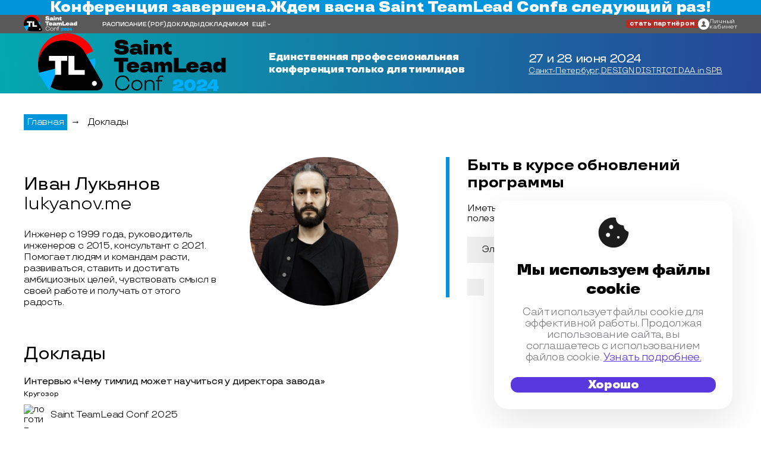

--- FILE ---
content_type: text/html; charset=utf-8
request_url: https://teamleadconf.ru/spb/2024/authors/3198
body_size: 15554
content:
<!DOCTYPE html>
<html lang="ru">
<head>
	<meta charset="utf-8">
	<title>Saint TeamLead Conf 2024 - Единственная профессиональная конференция только для тимлидов</title>
	<meta name="viewport" content="width=device-width"/>
	<link rel="preload" as="font" href="/build/fonts/TTTravels/TTTravels-Regular.woff2" as="font" crossorigin="anonymous">
	<link rel="preload" as="font" href="/build/fonts/TTTravels/TTTravels-Bold.woff2" as="font" crossorigin="anonymous">
	 <link rel="stylesheet" href="/build/css/main/teamleadconf/spb/2024/inner/style.min.css?1.1.1947" media="screen"> 

	<!-- Favicon Set -->
<!-- The files and names are generated from a svg-icon file by Gulp task -->
<link rel="icon" type="shortcut icon" href="/build/img/teamleadconf/spb/2024/favicon.ico?v=13">
<link rel="icon" type="icon" href="/build/img/teamleadconf/spb/2024/favicon.svg?v=13">
<link rel="icon" type="image/png" sizes="32x32" href="/build/img/teamleadconf/spb/2024/favicon-32x32.png?v=13">
<link rel="icon" type="image/png" sizes="16x16" href="/build/img/teamleadconf/spb/2024/favicon-16x16.png?v=13">
<link rel="apple-touch-icon" sizes="180x180" href="/build/img/teamleadconf/spb/2024/apple-touch-icon-180x180.png?v=13">
<link rel="apple-touch-icon" sizes="152x152" href="/build/img/teamleadconf/spb/2024/apple-touch-icon-152x152.png?v=13">
<link rel="apple-touch-icon" sizes="120x120" href="/build/img/teamleadconf/spb/2024/apple-touch-icon-120x120.png?v=13">
<link rel="apple-touch-icon" sizes="76x76" href="/build/img/teamleadconf/spb/2024/apple-touch-icon-76x76.png?v=13">
<link rel="apple-touch-icon" sizes="60x60" href="/build/img/teamleadconf/spb/2024/apple-touch-icon-60x60.png?v=13">
<link rel="manifest" href="/build/img/teamleadconf/spb/2024/site.webmanifest" crossorigin="use-credentials">
<meta name="msapplication-config" content="/build/img/teamleadconf/spb/2024/browserconfig.xml">
<meta name="msapplication-TileColor" content="#da532c">
<meta name="msapplication-TileImage" content="/build/img/teamleadconf/spb/2024/mstile-144x144.png?v=13">
<meta name="theme-color" content="#ffffff">


	<meta name="title" content="Иван Лукьянов  на Saint TeamLead Conf ( 6 докладов )"/>
<meta name="mrc__share_title" content="Иван Лукьянов  на Saint TeamLead Conf ( 6 докладов )"/>
<meta name="description" content="Инженер с 1999 года, руководитель инженеров с 2015, консультант с 2021. Помогает людям и командам расти, развиваться, ставить и достигать амбициозных целей, чувствовать смысл в своей работе и получать от этого радость."/>
<link rel="image_src" href="https://highload.ru/uploads/8/11/59c6644b09c6dc8a0fcf9cc76440f.jpg" />
<!-- OpenGraph meta -->
<meta property="og:image" content="https://highload.ru/uploads/8/11/59c6644b09c6dc8a0fcf9cc76440f.jpg"/>
<meta property="og:title" content="Иван Лукьянов  на Saint TeamLead Conf ( 6 докладов )" />
<meta property="og:description" content="Инженер с 1999 года, руководитель инженеров с 2015, консультант с 2021. Помогает людям и командам расти, развиваться, ставить и достигать амбициозных целей, чувствовать смысл в своей работе и получать от этого радость." />
<meta property="og:url" content="https://teamleadconf.ru/spb/2024/authors/3198" />
<meta property="og:type" content="website" />
<meta property="og:locale" content="ru_RU" />
<!-- schema.org meta -->
<script type="application/ld+json">
	{
	"@context": "https://schema.org",
	"@type": "Organization",
	"address": {
		"@type": "PostalAddress",
		"addressLocality": "",
		"postalCode": "",
		"streetAddress": "Санкт-Петербург, DESIGN DISTRICT DAA in SPB"
	},
	"email": "support@ontico.ru",
	"name": "Иван Лукьянов  на Saint TeamLead Conf ( 6 докладов )",
	"image": "https://highload.ru/uploads/8/11/59c6644b09c6dc8a0fcf9cc76440f.jpg",
	"description": "Инженер с 1999 года, руководитель инженеров с 2015, консультант с 2021. Помогает людям и командам расти, развиваться, ставить и достигать амбициозных целей, чувствовать смысл в своей работе и получать от этого радость.",
	"telephone": "+7 (495) 646-07-68",
	"url": "https://teamleadconf.ru/spb/2024/authors/3198"
	}
</script>
<!-- twitter -->
<meta name="twitter:card" content="summary_large_image">
<meta name="twitter:site" content="https://teamleadconf.ru/spb/2024/authors/3198">
<meta name="twitter:title" content="Иван Лукьянов  на Saint TeamLead Conf ( 6 докладов )">
<meta name="twitter:description" content="Инженер с 1999 года, руководитель инженеров с 2015, консультант с 2021. Помогает людям и командам расти, развиваться, ставить и достигать амбициозных целей, чувствовать смысл в своей работе и получать от этого радость.">
<meta name="twitter:image" content="https://highload.ru/uploads/8/11/59c6644b09c6dc8a0fcf9cc76440f.jpg">



</head>

<body>
	<div class="page page--inner">
		<div class="page__wrapper">
			

<div class="nav js-navbar">
	    <div class="end-conf__wrap">
        <div class="end-conf__container">
            <p class="end-conf__text">Конференция завершена.</p>
            <p class="end-conf__text">Ждем вас</p>
            <p class="end-conf__text">на <a href="/">Saint TeamLead Conf</a></p>
            <p class="end-conf__text">в следующий раз!</p>
        </div>
    </div>


	<div class="container nav__container">
		<div class="nav__menu">
			<a href="/spb/2024">
				<img class="nav__inner" src="/build/img/teamleadconf/spb/2024/logo/logo-inverse.svg?v=4" alt="Logo" loading="lazy">
			</a>
			<ul class="nav__list">
													<li class="nav__item">
						<a class="nav__link" href="https://teamleadconf.ru/spb/2024/schedule" target="_blank">РАСПИСАНИЕ</a>
													<a class="nav__link" href="https://www.dropbox.com/scl/fi/fzzbffi5mwu68w9kvdpp3/.pdf?rlkey=5n99ho2ev9smpylp8pg1bya9o&st=zxbeoxya&dl=0" target="_blank">(PDF)</a>
											</li>
													<li class="nav__item">
						<a class="nav__link" href="/spb/2024/abstracts" >ДОКЛАДЫ</a>
					</li>
													<li class="nav__item">
						<a class="nav__link" href="https://tlconf.info/" target="_blank">ДОКЛАДЧИКАМ</a>
					</li>
																	<li class="nav__item">
						<a class="nav__link" href="/spb/2024/committee">ПРОГРАММНЫЙ КОМИТЕТ</a>
					</li>
													<li class="nav__item">
						<a class="nav__link" href="/spb/2024/partners">ПАРТНЁРЫ</a>
					</li>
																																									<li class="nav__item">
						<a class="nav__link" href="/spb/2024/articles">FAQ</a>
					</li>
							</ul>
		</div>

		<svg class="nav__burger js-burger-button" width="25" height="22" viewBox="0 0 25 22" fill="none" xmlns="http://www.w3.org/2000/svg"><rect width="25" height="4" fill="white"/><rect y="9" width="25" height="4" fill="white"/><rect y="18" width="25" height="4" fill="white"/></svg>

					<a class="nav__logo" href="/spb/2024">
				<img class="nav__img" src="/build/img/teamleadconf/spb/2024/logo/icon-logo.svg?v=7" alt="Logo">
			</a>
		
		<ul class="nav__list js-nav-list nav__hidden">
										<li class="nav__item">
					<a class="nav__link" href="https://teamleadconf.ru/spb/2024/schedule" target="_blank">РАСПИСАНИЕ</a>
											<a class="nav__link" href="https://www.dropbox.com/scl/fi/fzzbffi5mwu68w9kvdpp3/.pdf?rlkey=5n99ho2ev9smpylp8pg1bya9o&st=zxbeoxya&dl=0" target="_blank">(PDF)</a>
									</li>
										<li class="nav__item">
					<a class="nav__link" href="/spb/2024/abstracts" >ДОКЛАДЫ</a>
				</li>
										<li class="nav__item">
					<a class="nav__link" href="https://tlconf.info/" target="_blank">ДОКЛАДЧИКАМ</a>
				</li>
													<li class="nav__item">
					<a class="nav__link" href="/spb/2024/committee">ПРОГРАММНЫЙ КОМИТЕТ</a>
				</li>
										<li class="nav__item">
					<a class="nav__link" href="/spb/2024/partners">ПАРТНЁРЫ</a>
				</li>
																															<li class="nav__item">
					<a class="nav__link" href="/spb/2024/articles">FAQ</a>
				</li>
			
			<li class="nav__selector">
				<button class="nav__select js-nav-select" type="button">ЕЩЁ</button>
				<ul class="nav__options">


				</ul>
			</li>
		</ul>

		<div class="nav__interactive">
			<div class="nav__buttons">
									<button class="nav__button nav__button--partner js-modal-button" type="button">стать партнёром</button>
											</div>
			<a class="nav__login" href="https://conf.ontico.ru" aria-label="ontico">
				<svg class="nav__icon" xmlns="http://www.w3.org/2000/svg" width="27" height="27" viewBox="0 0 27 27"><path d="M13.5 0C6.04297 0 0 6.04297 0 13.5S6.04297 27 13.5 27 27 20.95703 27 13.5 20.95703 0 13.5 0zm.03906 19.86719H7.69141c0-4.21485 3.70312-4.21485 4.52734-5.3164l.09375-.50391c-1.15625-.58594-1.97266-1.9961-1.97266-3.64454 0-2.17578 1.41407-3.9375 3.16016-3.9375 1.74219 0 3.15625 1.76172 3.15625 3.9375 0 1.63282-.80078 3.03516-1.9375 3.63282l.10547.5703c.90234 1.04688 4.48437 1.1172 4.48437 5.26173zm0 0"/></svg>
				<p class="nav__text">Личный<br>кабинет</p>
			</a>
		</div>


	</div>

	</div>




	<header class="header-inner">
    <div class="container header-inner__container">
        <a class="header-inner__logo" href="/spb/2024">
            <img class="header-inner__img" src="/build/img/teamleadconf/spb/2024/logo/logo-inner.svg?v=1" alt="Логотип Saint TeamLead">
        </a>
        <h2 class="header-inner__title">
            Единственная профессиональная конференция только для тимлидов
        </h2>
        <div class="header-inner__location">
            <p class="header-inner__date">
                27&nbsp;и 28 июня 2024
            </p>
            <a class="header-inner__place" href="/spb/2024/location">
                Санкт-Петербург, DESIGN DISTRICT DAA in SPB
            </a>
        </div>
    </div>
</header>






			
<main class="main page__main container">
	<ul class="breadcrumbs">
	<li class="breadcrumbs__item">
		<a class="breadcrumbs__link" href="/spb/2024">Главная</a>
	</li>
	<li class="breadcrumbs__item">→</li>
	<li class="breadcrumbs__item">
		<a class="breadcrumbs__link" href="/spb/2024/abstracts">Доклады</a>
	</li>
</ul>



	<div class="main__wrapper">
		<div class="author">
			<div class="author__item">
				<div class="author__description">
					<h1 class="author__fio">Иван Лукьянов </h1>
					<div class="author__company">lukyanov.me</div>
					<div class="author__text">
						<p>Инженер с 1999 года, руководитель инженеров с 2015, консультант с 2021. Помогает людям и командам расти, развиваться, ставить и достигать амбициозных целей, чувствовать смысл в своей работе и получать от этого радость.</p>
						
					</div>
				</div>
				<div class="author__info">
					<img class="author__img" src="/uploads/8/11/59c6644b09c6dc8a0fcf9cc76440f-fit-265x265-0.jpg" title="Иван Лукьянов " alt="Иван Лукьянов " />
					<div class="author__social">
						
						
						
						
						
											</div>
				</div>
			</div>

			<div class="author__lectures">
	<h2 class="author__title">Доклады</h2>
	<div class="author__lecture-list">

		
		<div class="author__lecture">
			<a class="auhtor__lecture-title" section-id="885" href="https://teamleadconf.ru/spb/2025/abstracts/15674">Интервью «Чему тимлид может научиться у директора завода» </a>
			<div class="auhtor__lecture-section">Кругозор</div>

			
				
					<div class="author__lecture-section-logo"><img src="https://conf.ontico.ru/binary/82/9b7/4a19b348db0f24aa17e6b07c3c6/file.svg" alt="логотип">Saint TeamLead Conf 2025</div>

				
			
				</div>

		
		<div class="author__lecture">
			<a class="auhtor__lecture-title" section-id="885" href="https://teamleadconf.ru/moscow/2020/abstracts/6332">Настоящие задачи руководителя</a>
			<div class="auhtor__lecture-section">Тимлид в организации</div>

			
				
					<div class="author__lecture-section-logo"><img src="https://conf.ontico.ru/binary/ff/ea9/bb776ca3f427513d21351913417/file.svg" alt="логотип">TeamLead Conf 2020</div>

				
			
				</div>

		
		<div class="author__lecture">
			<a class="auhtor__lecture-title" section-id="885" href="http://teamleadconf.ru/moscow/2019/abstracts/4501">Создание и запуск команд. Руководство пользователя</a>
			<div class="auhtor__lecture-section">Управление командой</div>

			
				
					<div class="author__lecture-section-logo"><img src="https://conf.ontico.ru/binary/f1/953/eb433cc238a8569f75fbe11d7d1/file.svg" alt="логотип">TeamLead Conf 2019</div>

				
			
				</div>

		
		<div class="author__lecture">
			<a class="auhtor__lecture-title" section-id="885" href="https://teamleadconf.ru/spb/2024/abstracts/10693">Источники развития для руководителя</a>
			<div class="auhtor__lecture-section">Оптимизируй себя</div>

			
				
					<div class="author__lecture-section-logo"><img src="https://conf.ontico.ru/binary/ed/3a3/3e8a3d7366748186d9f03f66e2a/file.svg" alt="логотип">Saint TeamLead Conf 2024</div>

				
			
				</div>

		
		<div class="author__lecture">
			<a class="auhtor__lecture-title" section-id="1393" href="https://devrelconf.ru/2025/abstracts/16075">Chief DevRel Officer — миф или вымысел?</a>
			<div class="auhtor__lecture-section">Стратегия</div>

			
				
					<div class="author__lecture-section-logo"><img src="https://conf.ontico.ru/binary/b7/551/197a3774d1dd3f216e629ba9e6d/file.svg" alt="логотип">2025 DevRelConf #9</div>

				
			
				</div>

		
		
		
	</div>
</div>



		</div>

		<div class="sidebar main__sidebar">

  
  	<div class="subscribe sidebar__subscribe" id="mc_embed_signup">
		<h2 class="subscribe__title">Быть в курсе обновлений программы</h2>
		<h3 class="subscribe__subtitle">Иметь ранний доступ к расшифровкам, видео и другим полезным материалам.</h3>
		<form class="subscribe__form" action="https://forms.dmsubscribe.ru/" method="post" id="mc-embedded-subscribe-form" name="mc-embedded-subscribe-form" target="_blank">
			<input type="hidden" name="list_id" value="82243">
			<input type="hidden" name="no_conf" value="">
			<input type="hidden" name="notify" value="">
			<div class="mc-field-group">
				<div class="subscribe__form-row">
					<input class="subscribe__form-input" type="email" value="" name="email" id="mce-EMAIL" placeholder="Электронная почта" aria-required="true">
					<input class="subscribe__form-button button button_primary" type="submit" value="ОК" name="subscribe" id="mc-embedded-subscribe">
				</div>
			</div>
			<div class="subscribe__terms">
				<label class="subscribe__form-label">
					<input class="subscribe__form-checkbox" type="checkbox">
					<span class="subscribe__form-checkbox-box"></span>
					<span class="subscribe__form-label-text">Я согласен с <a class="subscribe__form-link" href="https://conf.ontico.ru/agreement.html" target="_blank">политикой обработки персональных данных</a></span>
				</label>
			</div>
			<div class="subscribe__form-row subscribe__error-block"></div>
		</form>
	</div>


</div>



	</div>
</main>





			<footer class="footer page__footer">
	<div class="container">
		<!-- footer__inner -->
		<div class="footer__inner">
			<!-- footer column -->
			<div class="footer__col">
				<span class="footer__title">Контакты</span>
				<p class="footer__paragraph">
					<a class="footer__link" href="tel:+74956460768" >+7 (495) 646-07-68</a><br>
					<span class="footer__text">Telegram: </span>
					<a class="footer__link" href="https://t.me/ontico_support"> @ontico_support</a><br>
					<span class="footer__text">125040, Москва, Нижняя ул., д. 14, стр. 7, подъезд 1, оф. 16</span><br>
					<span class="footer__text">ООО «Конференции Олега Бунина»</span><br>
					<span class="footer__text">Служба поддержки и бухгалтерия: <a class="footer__link" href="mailto:support@ontico.ru">support@ontico.ru</a></span>
				</p>

				<p class="footer__paragraph">
					<span class="footer__subtitle">Сотрудничество: </span>
					<span class="footer__text">— Подрядчикам:</span>
					<a class="footer__link" href="mailto:org@ontico.ru">org@ontico.ru</a><br>
					<span class="footer__text">— Партнёрам:</span>
					<a class="footer__link" href="mailto:partners@ontico.ru">partners@ontico.ru</a>
				</p>

				<p class="footer__paragraph">
											<span class="footer__subtitle">Для докладчиков: </span>
						<span class="footer__text">— DevOps-секции: </span>
						<a class="footer__link" href="mailto:speakers.devops@ontico.ru">speakers.devops@ontico.ru</a><br>
						<span class="footer__text">— Остальные секции: </span>
						<a class="footer__link" href="mailto:speakers.highload@ontico.ru">speakers.highload@ontico.ru</a>
									</p>
			</div>
			<!-- /footer column -->
			<!-- footer column -->
			<div class="footer__col">
				<span class="footer__title">Конференции</span>
				<p class="footer__paragraph">
					<a class="footer__link" href="http://ontico.ru/" target="_blank">Календарь</a><br>
					<a class="footer__link" href="http://onticolist.ru/" target="_blank">Россия IV</a>
				</p>
				<div class="social-icons footer__social-box">
					<ul class="social-icons__list">
            <li class="social-icons__item">
            <a href="https://t.me/TeamLeadTalks"  target="_blank" title="Telegram Chat">
                <svg xmlns="http://www.w3.org/2000/svg" width="32" height="29" fill="none" class="social-icons__img social-icons__img--telegram"><path d="m7.712 16.847 3.97 9.946 5.169-5.179 8.858 7.06L31.95.56.031 13.886l7.68 2.961Zm15.117-8.221L13.06 17.56l-1.215 4.598-2.25-5.636 13.234-7.896Z"/></svg>
            </a>
        </li>
                <li class="social-icons__item">
            <a href="https://t.me/TeamLeadChannel"  target="_blank" title="Telegram Channel">
                <svg width="33" height="36" fill="#fff" class="social-icons__img social-icons__img--tchannel"><g clip-path="url(#a)"><path d="m7.88 23.147 3.971 10.244 5.168-5.335 8.859 7.272 6.24-28.957L.2 20.091l7.68 3.056Zm15.117-8.469-9.768 9.196-1.216 4.736-2.25-5.805 13.234-8.127ZM1.97 12.735c.998 0 1.808-.862 1.808-1.892 0-1.03-.81-1.892-1.808-1.892-.997 0-1.833.869-1.833 1.892s.836 1.892 1.833 1.892Z"/><path d="M5.966 12.361c0 .129-.012.251-.018.373h2.169c.006-.122.019-.244.019-.373 0-4.318-3.454-7.882-7.637-7.882-.125 0-.243.012-.362.019v2.24c.119-.007.237-.02.362-.02 2.992 0 5.467 2.56 5.467 5.643Z"/><path d="M.495 0C.37 0 .252.013.134.02v2.239c.118-.007.236-.02.361-.02 5.38 0 9.806 4.569 9.806 10.122 0 .129-.012.251-.018.373h2.169c.006-.122.019-.244.019-.373C12.47 5.56 7.084 0 .495 0Z"/></g><defs><clipPath id="a"><path d="M.2 0h31.918v35.327H.2z"/></clipPath></defs></svg>
            </a>
        </li>
                    <li class="social-icons__item">
            <a href="https://vk.com/TeamLeadConference"  target="_blank" title="VK">
                <svg xmlns="http://www.w3.org/2000/svg" width="33" height="33" fill="#FFF" class="social-icons__img social-icons__img--vk"><path d="M2.32 2.32C0 4.64 0 8.375 0 15.84v1.32c0 7.465 0 11.2 2.32 13.52C4.64 33 8.375 33 15.84 33h1.32c7.465 0 11.2 0 13.52-2.32C33 28.36 33 24.625 33 17.16v-1.32c0-7.465 0-11.2-2.32-13.52C28.36 0 24.625 0 17.16 0h-1.32C8.375 0 4.64 0 2.32 2.32Zm3.25 7.715c.176 8.582 4.465 13.738 11.989 13.738h.43v-4.906c2.761.27 4.85 2.293 5.687 4.906h3.906c-1.074-3.902-3.89-6.062-5.648-6.886 1.757-1.016 4.234-3.496 4.824-6.852h-3.551c-.77 2.727-3.05 5.2-5.219 5.434v-5.434h-3.55v9.516c-2.2-.547-4.977-3.215-5.102-9.516Zm0 0" style="stroke:none;fill-rule:evenodd;fill-opacity:1"/></svg>
            </a>
        </li>
                <li class="social-icons__item">
            <a href="https://www.youtube.com/c/ManagementChannel"  target="_blank" title="YouTube">
                <svg xmlns="http://www.w3.org/2000/svg" width="33" height="32" fill="#fff" class="social-icons__img social-icons__img--youtube"><g clip-path="url(#a)"><path d="M29.567 16.528a3.253 3.253 0 0 0-1.024-1.763 3.26 3.26 0 0 0-1.826-.837c-2.184-.237-5.48-.356-9.885-.356-4.406 0-7.695.119-9.868.356-.7.083-1.312.362-1.834.837a3.382 3.382 0 0 0-1.034 1.763c-.308 1.377-.463 3.454-.463 6.232 0 2.825.155 4.903.463 6.232.155.7.496 1.288 1.025 1.763a3.158 3.158 0 0 0 1.825.819c2.186.25 5.48.374 9.886.374 4.405 0 7.7-.125 9.885-.374a3.118 3.118 0 0 0 1.817-.82 3.38 3.38 0 0 0 1.033-1.762c.31-1.377.464-3.454.464-6.232 0-2.825-.155-4.903-.463-6.232Zm-18.399 1.799H9.262v10.13h-1.78v-10.13H5.61v-1.674h5.557v1.674Zm4.81 10.13h-1.586v-.96c-.641.724-1.247 1.086-1.817 1.086-.546 0-.89-.22-1.033-.66-.095-.284-.143-.718-.143-1.3v-6.961h1.586v6.481c0 .38.006.588.018.623.035.25.16.374.374.374.32 0 .659-.25 1.015-.748v-6.73h1.585v8.796Zm6.055-2.634c0 .866-.053 1.46-.16 1.78-.202.653-.623.98-1.264.98-.57 0-1.122-.327-1.657-.98v.855h-1.585V16.653h1.585v3.864c.51-.64 1.063-.962 1.657-.962.64 0 1.062.333 1.264.998.107.308.16.896.16 1.762v3.508Zm6.02-1.46h-3.188v1.549c0 .819.273 1.228.82 1.228.391 0 .629-.213.712-.64.023-.12.036-.482.036-1.087h1.62v.232c0 .581-.012.925-.035 1.032-.036.32-.16.641-.374.962-.428.629-1.07.944-1.924.944-.82 0-1.46-.303-1.924-.908-.344-.44-.516-1.128-.516-2.066v-3.08c0-.938.166-1.627.498-2.066.463-.605 1.099-.908 1.907-.908.795 0 1.425.303 1.888.908.32.44.48 1.128.48 2.065v1.835Z"/><path d="M19.753 20.997c-.273 0-.54.131-.801.392v5.36c.26.26.528.39.801.39.463 0 .695-.396.695-1.192V22.19c0-.795-.232-1.193-.695-1.193ZM25.667 20.997c-.535 0-.802.404-.802 1.21v.82h1.603v-.82c0-.806-.267-1.21-.801-1.21ZM10.136 7.144v4.825h1.78V7.144L14.073.039h-1.817l-1.211 4.683L9.779.04H7.891c.333.997.719 2.107 1.158 3.33.558 1.638.92 2.896 1.087 3.775ZM16.458 12.093c.82 0 1.449-.302 1.888-.908.333-.439.499-1.14.499-2.1V5.967c0-.95-.167-1.644-.499-2.083-.44-.606-1.068-.908-1.888-.908-.795 0-1.419.302-1.87.908-.332.439-.499 1.134-.499 2.083v3.116c0 .95.166 1.65.499 2.101.451.606 1.074.908 1.87.908Zm-.766-6.445c0-.82.256-1.23.766-1.23.511 0 .766.41.766 1.23v3.739c0 .83-.255 1.246-.766 1.246-.51 0-.766-.415-.766-1.246v-3.74ZM21.356 12.094c.594 0 1.206-.368 1.835-1.104v.98h1.62V3.083h-1.62v6.784c-.356.51-.695.765-1.016.765-.213 0-.338-.13-.374-.391-.012-.024-.018-.232-.018-.623V3.084h-1.62V10.1c0 .605.047 1.05.142 1.335.155.44.505.659 1.051.659Z"/></g><defs><clipPath id="a"><path d="M.873.04h31.918v31.907H.873z"/></clipPath></defs></svg>
            </a>
        </li>
                <li class="social-icons__item">
            <a href="https://twitter.com/TeamLeadConf"  target="_blank" title="Twitter">
                <svg xmlns="http://www.w3.org/2000/svg" width="29" height="31" fill="none" class="social-icons__img social-icons__img--twitter"><g clip-path="url(#a)"><path d="M26.917 27.838 17.2 13.09l-1.098-1.668L9.15.874 8.575 0H.033l2.084 3.162 9.242 14.028 1.098 1.666 7.426 11.27.576.874H29l-2.083-3.162Zm-5.443 1.144-7.715-11.71-1.098-1.666L3.708 2.018H7.56l7.24 10.989 1.099 1.666 9.427 14.309h-3.85Z"/><path d="m12.66 15.605 1.1 1.667-1.303 1.584L2.464 31H0l11.358-13.81 1.303-1.585ZM27.972 0 17.2 13.091l-1.302 1.582-1.099-1.666 1.303-1.584 7.296-8.872L25.508 0h2.464Z"/></g><defs><clipPath id="a"><path d="M0 0h29v31H0z"/></clipPath></defs></svg>
            </a>
        </li>
        <li class="social-icons__item">
        <a href="https://habr.com/ru/company/oleg-bunin/"  target="_blank" title="habr">
            <svg xmlns="http://www.w3.org/2000/svg" width="41" height="15" fill="#fff" class="social-icons__img social-icons__img--habr"><path d="M5.73 4.56c-1.175 0-2.084.383-2.68 1.214V.502H.042v13.48H3.05V9.04c0-1.19.69-1.739 1.528-1.739.933 0 1.49.611 1.49 1.692v4.99h3.008V7.959c0-2.115-1.465-3.4-3.346-3.4Zm11.746 1.245c-.564-.72-1.434-1.245-2.704-1.245-2.523 0-4.388 2.13-4.388 4.825 0 2.71 1.865 4.848 4.38 4.848 1.278 0 2.14-.517 2.712-1.237v.995h2.915V4.818h-2.915v.987Zm-1.99 5.703c-1.2 0-2.006-.91-2.006-2.108s.807-2.107 2.005-2.107c1.184 0 2.014.893 2.014 2.107.008 1.215-.83 2.108-2.013 2.108Zm12.38-6.948c-1.207 0-2.038.47-2.602 1.135V.518h-3V13.99h2.898v-.98c.565.721 1.419 1.223 2.704 1.223 2.515 0 4.388-2.131 4.388-4.85 0-2.686-1.873-4.824-4.388-4.824Zm-.721 6.948c-1.183 0-2.006-.893-2.006-2.108 0-1.214.823-2.107 2.006-2.107 1.207 0 2.021.909 2.021 2.107 0 1.199-.814 2.108-2.021 2.108ZM39.102 4.56c-1.152 0-2.03.423-2.578 1.308V4.81h-2.883v9.18h3.008V9.033c0-1.143.65-1.653 1.724-1.653.54 0 1.105.11 1.513.243l.274-2.921a4.094 4.094 0 0 0-1.058-.141Z"/></svg>
        </a>
    </li>
</ul>
<!-- /soc-icons list -->




				</div>
				<a class="footer__attention-box" href="https://conf.ontico.ru/code-of-conduct.html">
					<svg class="footer__attention-icon" width="46" height="46" viewBox="0 0 46 46" fill="#000" xmlns="http://www.w3.org/2000/svg"><g clip-path="url(#clip0_209_511)"><path d="M41.8244 0H4.18538C1.87215 0 0 1.87215 0 4.18538V41.8244C0 44.1278 1.87215 46.0098 4.18538 46.0098H41.8244C44.1278 46.0098 46.0098 44.1376 46.0098 41.8244V4.18538C46 1.87215 44.1278 0 41.8244 0ZM43.9122 41.8244C43.9122 42.981 42.9712 43.9122 41.8244 43.9122H4.18538C3.02876 43.9122 2.09759 42.9712 2.09759 41.8244V4.18538C2.09759 3.02876 3.03857 2.09759 4.18538 2.09759H41.8244C42.981 2.09759 43.9122 3.03857 43.9122 4.18538V41.8244Z"/><path d="M33.8653 21.9559C32.6009 21.9559 31.4247 22.5832 30.7288 23.632L29.2683 25.8178V12.5461C29.2683 10.821 27.8568 9.40954 26.1317 9.40954C25.7592 9.40954 25.4162 9.48795 25.0829 9.60557V9.40954C25.0829 7.68441 23.6714 6.27295 21.9463 6.27295C20.4956 6.27295 19.29 7.26293 18.9274 8.59598C18.5647 8.44896 18.1726 8.37054 17.7609 8.37054C16.0358 8.37054 14.6243 9.782 14.6243 11.5071V13.791C14.2911 13.6733 13.948 13.5949 13.5756 13.5949C11.8504 13.5949 10.439 15.0064 10.439 16.7315V32.4144C10.439 36.4528 13.7226 39.7364 17.7609 39.7364H23.2892C26.0631 39.7364 28.6802 38.521 30.5229 36.345L37.4234 26.7588C37.5508 26.5823 37.6194 26.3667 37.6194 26.1511V25.7394C37.639 23.6418 35.9531 21.9559 33.8653 21.9559ZM28.8958 35.0511C27.504 36.6978 25.4652 37.6388 23.3088 37.6388H17.7805C14.8988 37.6388 12.5562 35.2962 12.5562 32.4144V16.7315C12.5562 16.1532 13.0266 15.6827 13.605 15.6827C14.1833 15.6827 14.6538 16.1532 14.6538 16.7315V21.9559C14.6538 22.5342 15.1242 23.0047 15.7025 23.0047C16.2809 23.0047 16.7513 22.5342 16.7513 21.9559V11.4973C16.7513 10.919 17.2218 10.4485 17.8001 10.4485C18.3784 10.4485 18.8489 10.919 18.8489 11.4973V21.9559C18.8489 22.5342 19.3194 23.0047 19.8977 23.0047C20.476 23.0047 20.9465 22.5342 20.9465 21.9559V9.40954C20.9465 8.83123 21.417 8.36074 21.9953 8.36074C22.5736 8.36074 23.0441 8.83123 23.0441 9.40954V21.9559C23.0441 22.5342 23.5146 23.0047 24.0929 23.0047C24.6712 23.0047 25.1417 22.5342 25.1417 21.9559V12.5461C25.1417 11.9678 25.6122 11.4973 26.1905 11.4973C26.7688 11.4973 27.2393 11.9678 27.2393 12.5461V29.2778C27.2393 29.7385 27.5432 30.1404 27.9842 30.2776C28.4253 30.4149 28.8958 30.2384 29.1605 29.8562L32.5323 24.7984C32.846 24.3279 33.3654 24.0535 33.9242 24.0535C34.8455 24.0535 35.6003 24.8082 35.6003 25.7296L28.8958 35.0511Z"/></g><defs><clipPath id="clip0_209_511"><rect width="46" height="46" fill="white"/></clipPath></defs></svg>
					<span class="footer__attention-text">Нормы поведения на&nbsp;конференции</span>
				</a>
			</div>
			<!-- /footer column -->
			<!-- footer column -->
			<div class="footer__col">
				<span class="footer__title">Правовая информация</span>
				<p class="footer__paragraph">
					<a class="footer__link" href="https://conf.ontico.ru/offer/tl2024-spb.html" target="_blank">Публичная оферта</a><br>
					<a class="footer__link" href="https://conf.ontico.ru/agreement.html" target="_blank">Соглашение на обработку персональных данных</a><br>
					<a class="footer__link" href="https://conf.ontico.ru/policy.html" target="_blank">Политика обработки персональных данных</a>
				</p>

				<p class="footer__paragraph">
					<a class="footer__link" href="https://conf.ontico.ru/license-agreement.html" target="_blank">Лицензионный договор с Автором</a><br>
					<a class="footer__link" href="https://conf.ontico.ru/conference-policy.html" target="_blank">Контентная политика конференции</a>
				</p>

									<a class="footer__hashtag" href="https://vk.com/feed?section=search&q=%23STL2024" target="_blank" target="_blank">#STL2024</a>
							</div>
			<!-- /footer column -->
		</div>
		<!-- /footer__inner -->
	</div>
</footer>



		</div>

		<button class="button-up js-up-button" type="button">
    <svg class="button-up__arrow" width="45" height="27" viewBox="0 0 45 27" fill="none"
        xmlns="http://www.w3.org/2000/svg">
        <path d="M42.778 24.6103L22.5002 4.33252L2.2224 24.6103" stroke="white" stroke-width="6" />
    </svg>
</button>
		<div class="popup-buy">
  <div class="popup-buy__wrapper">
    <button class="popup-buy__close" title="Закрыть окно"></button>
    <div class="popup-buy__main">
                    <p class="popup-buy__title">Единственная профессиональная конференция только для тимлидов</p>
            <p class="popup-buy__subtitle">Варианты участия</p>
      <div class="popup-buy__row">

      <div class="popup-buy__column popup-buy__column--soldout">
          <div class="popup-buy__block">
            <p class="popup-buy__participation">Офлайн-участие</p>
            <img class="popup-buy__img" src="/i/common/icons/svg/p-purchase-conf.png" alt="Офлайн-участие" loading="lazy">
          </div>
          <p class="popup-buy__text">Стоимость конференции постоянно растет — чем ближе к мероприятию, тем дороже.</p>
          <p class="popup-buy__text"><span class="popup-buy__price">Текущая стоимость билета — 75000&nbsp;&#8381;</span></p>
          <div class="popup-buy__buttons">
            <a class="popup-buy__button js-register-button" href="https://conf.ontico.ru/conference/join/tl2024-spb.html?popup=1" target="_blank">
              <svg class="button__icon" width="22" height="22" fill="#5C18ED" xmlns="http://www.w3.org/2000/svg"><path d="M6.945 17.592c-1.162 0-2.11.947-2.11 2.1 0 1.154.948 2.101 2.11 2.101s2.109-.947 2.109-2.1c0-1.154-.947-2.101-2.11-2.101ZM.617.786v2.1h2.11l3.796 7.983-1.476 2.521c-.108.313-.211.737-.211 1.05 0 1.154.947 2.101 2.109 2.101H19.6v-2.1H7.367a.223.223 0 0 1-.211-.21v-.108l.947-1.787h7.804c.843 0 1.476-.42 1.795-1.05l3.796-6.826c.211-.21.211-.317.211-.527 0-.63-.422-1.05-1.054-1.05H5.046L4.1.785H.617Zm16.874 16.806c-1.158 0-2.11.947-2.11 2.1 0 1.154.952 2.101 2.11 2.101s2.109-.947 2.109-2.1c0-1.154-.951-2.101-2.11-2.101Z" /></svg>
              <span>Для физ. лиц</span>
            </a>
            <a class="popup-buy__button js-register-button" href="https://conf.ontico.ru/conference/join/tl2024-spb.html?popup=1&payment_type=legal_person" target="_blank">
              <svg class="button__icon" width="22" height="22" fill="#5C18ED" xmlns="http://www.w3.org/2000/svg"><path d="M6.945 17.592c-1.162 0-2.11.947-2.11 2.1 0 1.154.948 2.101 2.11 2.101s2.109-.947 2.109-2.1c0-1.154-.947-2.101-2.11-2.101ZM.617.786v2.1h2.11l3.796 7.983-1.476 2.521c-.108.313-.211.737-.211 1.05 0 1.154.947 2.101 2.109 2.101H19.6v-2.1H7.367a.223.223 0 0 1-.211-.21v-.108l.947-1.787h7.804c.843 0 1.476-.42 1.795-1.05l3.796-6.826c.211-.21.211-.317.211-.527 0-.63-.422-1.05-1.054-1.05H5.046L4.1.785H.617Zm16.874 16.806c-1.158 0-2.11.947-2.11 2.1 0 1.154.952 2.101 2.11 2.101s2.109-.947 2.109-2.1c0-1.154-.951-2.101-2.11-2.101Z" /></svg>
              <span>Для юр. лиц</span>
            </a>
          </div>
        </div>

              <div class="popup-buy__column">
          <div class="popup-buy__block">
            <p class="popup-buy__participation">Онлайн-участие</p>
            <img class="popup-buy__img" src="/i/common/icons/svg/p-purchase-online.png" alt="Онлайн-участие" loading="lazy">
          </div>
          <p class="popup-buy__text">Все потоки с докладами (но не потоки с митапами) будут транслироваться нами онлайн.</p>
          <p class="popup-buy__text"><span class="popup-buy__price">Текущая стоимость билета — 37500&nbsp;&#8381;</span></p>
          <div class="popup-buy__buttons">
            <a class="popup-buy__button js-register-button" href="https://conf.ontico.ru/conference/join/online_tl2024-spb.html?popup=1" target="_blank">
              <svg class="button__icon" width="22" height="22" fill="#5C18ED" xmlns="http://www.w3.org/2000/svg"><path d="M6.945 17.592c-1.162 0-2.11.947-2.11 2.1 0 1.154.948 2.101 2.11 2.101s2.109-.947 2.109-2.1c0-1.154-.947-2.101-2.11-2.101ZM.617.786v2.1h2.11l3.796 7.983-1.476 2.521c-.108.313-.211.737-.211 1.05 0 1.154.947 2.101 2.109 2.101H19.6v-2.1H7.367a.223.223 0 0 1-.211-.21v-.108l.947-1.787h7.804c.843 0 1.476-.42 1.795-1.05l3.796-6.826c.211-.21.211-.317.211-.527 0-.63-.422-1.05-1.054-1.05H5.046L4.1.785H.617Zm16.874 16.806c-1.158 0-2.11.947-2.11 2.1 0 1.154.952 2.101 2.11 2.101s2.109-.947 2.109-2.1c0-1.154-.951-2.101-2.11-2.101Z" /></svg>
              <span>Для физ. лиц</span>
            </a>
            <a class="popup-buy__button js-register-button" href="https://conf.ontico.ru/conference/join/online_tl2024-spb.html?popup=1&payment_type=legal_person" target="_blank">
              <svg class="button__icon" width="22" height="22" fill="#5C18ED" xmlns="http://www.w3.org/2000/svg"><path d="M6.945 17.592c-1.162 0-2.11.947-2.11 2.1 0 1.154.948 2.101 2.11 2.101s2.109-.947 2.109-2.1c0-1.154-.947-2.101-2.11-2.101ZM.617.786v2.1h2.11l3.796 7.983-1.476 2.521c-.108.313-.211.737-.211 1.05 0 1.154.947 2.101 2.109 2.101H19.6v-2.1H7.367a.223.223 0 0 1-.211-.21v-.108l.947-1.787h7.804c.843 0 1.476-.42 1.795-1.05l3.796-6.826c.211-.21.211-.317.211-.527 0-.63-.422-1.05-1.054-1.05H5.046L4.1.785H.617Zm16.874 16.806c-1.158 0-2.11.947-2.11 2.1 0 1.154.952 2.101 2.11 2.101s2.109-.947 2.109-2.1c0-1.154-.951-2.101-2.11-2.101Z" /></svg>
              <span>Для юр. лиц</span>
            </a>
          </div>
        </div>
        <div class="popup-buy__text popup-buy__previously popup-buy__previously--soldout">
          <p>Ранее оформленные заявки доступны для оплаты. Для новых заявок — мы можем внести вас в лист ожидания — пожалуйста, напишите на <a href="mailto:partners@ontico.ru">partners@ontico.ru</a></p>
        </div>
      
                  <div class="popup-buy__column">
            <div class="popup-buy__block">
              <p class="popup-buy__participation">Мультибилет</p>
            </div>
            <p class="popup-buy__text">Мультибилет на участие в Saint HighLoad++ 2024 и Saint TeamLead Conf 2024 со&nbsp;скидкой до&nbsp;30%.<br>Размер скидки: 30% при покупке онлайн-билета, 25% при покупке офлайн-билета.</p>

            						<p class="popup-buy__text"><span class="popup-buy__price">Текущая стоимость онлайн  мультибилета — 53900&nbsp;&#8381;</span></p>

            <div class="popup-buy__buttons">
							<a class="popup-buy__button js-register-button popup-buy__button--disabled" href="https://conf.ontico.ru/conference/join/bundle-piter-2024.html?popup=1" target="_blank">
								<svg class="button__icon" width="22" height="22" fill="#5C18ED" xmlns="http://www.w3.org/2000/svg"><path d="M6.945 17.592c-1.162 0-2.11.947-2.11 2.1 0 1.154.948 2.101 2.11 2.101s2.109-.947 2.109-2.1c0-1.154-.947-2.101-2.11-2.101ZM.617.786v2.1h2.11l3.796 7.983-1.476 2.521c-.108.313-.211.737-.211 1.05 0 1.154.947 2.101 2.109 2.101H19.6v-2.1H7.367a.223.223 0 0 1-.211-.21v-.108l.947-1.787h7.804c.843 0 1.476-.42 1.795-1.05l3.796-6.826c.211-.21.211-.317.211-.527 0-.63-.422-1.05-1.054-1.05H5.046L4.1.785H.617Zm16.874 16.806c-1.158 0-2.11.947-2.11 2.1 0 1.154.952 2.101 2.11 2.101s2.109-.947 2.109-2.1c0-1.154-.951-2.101-2.11-2.101Z" /></svg>
								<span>Купить офлайн</span>
							</a>
							<a class="popup-buy__button js-register-button" href="https://conf.ontico.ru/conference/join/online-bundle-piter-2024.html?popup=1" target="_blank">
								<svg class="button__icon" width="22" height="22" fill="#5C18ED" xmlns="http://www.w3.org/2000/svg"><path d="M6.945 17.592c-1.162 0-2.11.947-2.11 2.1 0 1.154.948 2.101 2.11 2.101s2.109-.947 2.109-2.1c0-1.154-.947-2.101-2.11-2.101ZM.617.786v2.1h2.11l3.796 7.983-1.476 2.521c-.108.313-.211.737-.211 1.05 0 1.154.947 2.101 2.109 2.101H19.6v-2.1H7.367a.223.223 0 0 1-.211-.21v-.108l.947-1.787h7.804c.843 0 1.476-.42 1.795-1.05l3.796-6.826c.211-.21.211-.317.211-.527 0-.63-.422-1.05-1.054-1.05H5.046L4.1.785H.617Zm16.874 16.806c-1.158 0-2.11.947-2.11 2.1 0 1.154.952 2.101 2.11 2.101s2.109-.947 2.109-2.1c0-1.154-.951-2.101-2.11-2.101Z" /></svg>
								<span>Купить онлайн</span>
							</a>
						</div>
          </div>
        
        <div class="popup-buy__column">
          <div class="popup-buy__block">
            <p class="popup-buy__participation">Корпоративное участие (от 10 билетов)</p>
          </div>
          <p class="popup-buy__text">Для заказа от 10 билетов на очное или онлайн-участие, свяжитесь с нами по <a class="popup-buy__link" href="mailto:partners@ontico.ru" target="_blank">partners@ontico.ru</a>.</p>
          <div class="popup-buy__buttons">
            <button class="popup-buy__button js-bid-button" target="_blank">
              <svg class="button__icon" width="22" height="22" fill="#5C18ED" xmlns="http://www.w3.org/2000/svg" viewBox="0 0 24 24"><path d="M3 2h18a1 1 0 0 1 1 1v18a1 1 0 0 1-1 1H3a1 1 0 0 1-1-1V3a1 1 0 0 1 1-1zm0 2v16h18V4H3zm7 3h8a1 1 0 1 1 0 2h-8a1 1 0 1 1 0-2zm0 4h8a1 1 0 1 1 0 2h-8a1 1 0 1 1 0-2zm0 4h5a1 1 0 1 1 0 2h-5a1 1 0 1 1 0-2zM5 7h2v2H5V7zm0 4h2v2H5v-2zm0 4h2v2H5v-2z" /></svg>
              <span>Оставить заявку</span>
            </button>
          </div>
        </div>
      </div>
      <div class="popup-buy__footer">
        <p class="popup-buy__text">Если у вас остались вопросы, то вы можете получить на них ответы у контактного центра: <a class="popup-buy__link" href="tel:+74956460768" target="_blank"><span>+7(495) 646-07-68</span></a></p>
        <p class="popup-buy__text">Или у службы поддержки: <a class="popup-buy__link" href="mailto:support@ontico.ru" target="_blank">support@ontico.ru</a>,  <a class="popup-buy__link" href="https://t.me/ontico_support" target="_blank">@ontico_support</a></p>
      </div>
    </div>

    <div class="popup-buy__info">
      <div class="popup-buy__letter">
        <p class="popup-buy__title">Передумали покупать?</p>
        <p class="popup-buy__subtitle">Расскажите, почему</p>
        <textarea class="popup-buy__textarea" name="textarea" required data-conference=Saint TeamLead Conf></textarea>
        <div class="popup-buy__box">
          <label class="popup-buy__label" for="email">e-mail (необязательно)</label>
          <input class="popup-buy__input popup-buy__input--email" type="email" name="email" id="email">
        </div>
        <button class="popup-buy__send">Отправить ответ</button>
      </div>
      <div class="popup-buy__thanks">
        <p class="popup-buy__title">Благодарим вас за ответ!</p>
        <button class="popup-buy__end">Закрыть окно</button>
      </div>
    </div>
  </div>
</div>



		<div class="popup-videos">
  <div class="popup-videos__wrapper">
      <p class="popup-videos__title">Видео, доступные к покупке</p>

      <div class="popup-videos__list">
                  <div class="popup-videos__item">
            <div class=popup-videos__block">
               <img class="popup-videos__item-logo" src="https://conf.ontico.ru/binary/e9/5ec/e06f966368dd7ae899d5235e422/file.svg" loading="lazy" />
              <p class="popup-videos__item-name">Видео AiConf 2024</p>
              <p class="popup-videos__item-date">26&nbsp;и 27 сентября 2024</p>
              <p class="popup-videos__item-price">37500 &#8381;</p>
            </div>
            <div class="popup-videos__item-buttons">
              <a class="popup-videos__item-button popup-videos__item-button--primary"  href="https://conf.ontico.ru/conference/join/ai2024-moscow_videos.html?popup=1">Купить видео</a>
              <a class="popup-videos__item-button" target="_blank" href="https://aiconf.ru/2024">Посмотреть</a>
            </div>
          </div>
                  <div class="popup-videos__item">
            <div class=popup-videos__block">
               <img class="popup-videos__item-logo" src="https://conf.ontico.ru/binary/a7/07e/5a3bd8dd3387360dfa86e9297f6/file.svg" loading="lazy" />
              <p class="popup-videos__item-name">Видео FrontendConf 2024</p>
              <p class="popup-videos__item-date">30 сентября 2024&nbsp;и 1 октября 2024</p>
              <p class="popup-videos__item-price">37500 &#8381;</p>
            </div>
            <div class="popup-videos__item-buttons">
              <a class="popup-videos__item-button popup-videos__item-button--primary"  href="https://conf.ontico.ru/conference/join/fc2024-moscow_videos.html?popup=1">Купить видео</a>
              <a class="popup-videos__item-button" target="_blank" href="https://frontendconf.ru/moscow/2024">Посмотреть</a>
            </div>
          </div>
                  <div class="popup-videos__item">
            <div class=popup-videos__block">
               <img class="popup-videos__item-logo" src="https://conf.ontico.ru/binary/bc/344/ef02fd56dbfb500aa6d3b4f18bf/file.svg" loading="lazy" />
              <p class="popup-videos__item-name">Видео Industrial++ 2024</p>
              <p class="popup-videos__item-date">21&nbsp;и 22 октября 2024</p>
              <p class="popup-videos__item-price">37500 &#8381;</p>
            </div>
            <div class="popup-videos__item-buttons">
              <a class="popup-videos__item-button popup-videos__item-button--primary"  href="https://conf.ontico.ru/conference/join/ic2024_videos.html?popup=1">Купить видео</a>
              <a class="popup-videos__item-button" target="_blank" href="https://industrialconf.ru/2024">Посмотреть</a>
            </div>
          </div>
                  <div class="popup-videos__item">
            <div class=popup-videos__block">
               <img class="popup-videos__item-logo" src="https://conf.ontico.ru/binary/b3/e4f/1df3ad39094aba1327a13a5a1ea/file.svg" loading="lazy" />
              <p class="popup-videos__item-name">Видео TeamLead Conf++ 2024</p>
              <p class="popup-videos__item-date">27&nbsp;и 28 ноября 2024</p>
              <p class="popup-videos__item-price">37500 &#8381;</p>
            </div>
            <div class="popup-videos__item-buttons">
              <a class="popup-videos__item-button popup-videos__item-button--primary"  href="https://conf.ontico.ru/conference/join/tl2024-moscow_videos.html?popup=1">Купить видео</a>
              <a class="popup-videos__item-button" target="_blank" href="https://teamleadconf.ru/moscow/2024">Посмотреть</a>
            </div>
          </div>
                  <div class="popup-videos__item">
            <div class=popup-videos__block">
               <img class="popup-videos__item-logo" src="https://conf.ontico.ru/binary/f0/453/e91b3ee99682f9666207cca3b7a/file.svg" loading="lazy" />
              <p class="popup-videos__item-name">Видео DevOpsConf 2025</p>
              <p class="popup-videos__item-date">7&nbsp;и 8 апреля 2025</p>
              <p class="popup-videos__item-price">52500 &#8381;</p>
            </div>
            <div class="popup-videos__item-buttons">
              <a class="popup-videos__item-button popup-videos__item-button--primary"  href="https://conf.ontico.ru/conference/join/dc2025-moscow_videos.html?popup=1">Купить видео</a>
              <a class="popup-videos__item-button" target="_blank" href="https://devopsconf.io/moscow/2025">Посмотреть</a>
            </div>
          </div>
                  <div class="popup-videos__item">
            <div class=popup-videos__block">
               <img class="popup-videos__item-logo" src="https://conf.ontico.ru/binary/d4/076/1ace9dbbf023da891208fd38f55/file.svg" loading="lazy" />
              <p class="popup-videos__item-name">Видео Knowledge Conf X 2025</p>
              <p class="popup-videos__item-date">2 июня 2025</p>
              <p class="popup-videos__item-price">21000 &#8381;</p>
            </div>
            <div class="popup-videos__item-buttons">
              <a class="popup-videos__item-button popup-videos__item-button--primary"  href="https://conf.ontico.ru/conference/join/kc2025_videos.html?popup=1">Купить видео</a>
              <a class="popup-videos__item-button" target="_blank" href="https://knowledgeconf.ru/2025">Посмотреть</a>
            </div>
          </div>
                  <div class="popup-videos__item">
            <div class=popup-videos__block">
               <img class="popup-videos__item-logo" src="https://conf.ontico.ru/binary/e8/71c/fe27df28b5157ce0b02f5b59f33/file.svg" loading="lazy" />
              <p class="popup-videos__item-name">Видео Golang Conf X 2025</p>
              <p class="popup-videos__item-date">4 июня 2025</p>
              <p class="popup-videos__item-price">21000 &#8381;</p>
            </div>
            <div class="popup-videos__item-buttons">
              <a class="popup-videos__item-button popup-videos__item-button--primary"  href="https://conf.ontico.ru/conference/join/go2025_videos.html?popup=1">Купить видео</a>
              <a class="popup-videos__item-button" target="_blank" href="https://golangconf.ru/2025">Посмотреть</a>
            </div>
          </div>
                  <div class="popup-videos__item">
            <div class=popup-videos__block">
               <img class="popup-videos__item-logo" src="https://conf.ontico.ru/binary/a5/419/0e0cd530e5b7b1e0ad30e41e35b/file.svg" loading="lazy" />
              <p class="popup-videos__item-name">Видео TechLead Conf X 2025</p>
              <p class="popup-videos__item-date">5 июня 2025</p>
              <p class="popup-videos__item-price">21000 &#8381;</p>
            </div>
            <div class="popup-videos__item-buttons">
              <a class="popup-videos__item-button popup-videos__item-button--primary"  href="https://conf.ontico.ru/conference/join/thl2025_videos.html?popup=1">Купить видео</a>
              <a class="popup-videos__item-button" target="_blank" href="https://techleadconf.ru/2025">Посмотреть</a>
            </div>
          </div>
                  <div class="popup-videos__item">
            <div class=popup-videos__block">
               <img class="popup-videos__item-logo" src="https://conf.ontico.ru/binary/42/317/ddf9bb7e89c3dc318450ccf01bb/file.svg" loading="lazy" />
              <p class="popup-videos__item-name">Видео Saint HighLoad++ 2025</p>
              <p class="popup-videos__item-date">23&nbsp;и 24 июня 2025</p>
              <p class="popup-videos__item-price">52500 &#8381;</p>
            </div>
            <div class="popup-videos__item-buttons">
              <a class="popup-videos__item-button popup-videos__item-button--primary"  href="https://conf.ontico.ru/conference/join/hl2025-spb_videos.html?popup=1">Купить видео</a>
              <a class="popup-videos__item-button" target="_blank" href="https://highload.ru/spb/2025">Посмотреть</a>
            </div>
          </div>
                  <div class="popup-videos__item">
            <div class=popup-videos__block">
               <img class="popup-videos__item-logo" src="https://conf.ontico.ru/binary/53/295/40e0b4e95f235f2a4cdd2cd6092/file.svg" loading="lazy" />
              <p class="popup-videos__item-name">Видео Saint TeamLead Conf 2025</p>
              <p class="popup-videos__item-date">26&nbsp;и 27 июня 2025</p>
              <p class="popup-videos__item-price">52500 &#8381;</p>
            </div>
            <div class="popup-videos__item-buttons">
              <a class="popup-videos__item-button popup-videos__item-button--primary"  href="https://conf.ontico.ru/conference/join/tl2025-spb_videos.html?popup=1">Купить видео</a>
              <a class="popup-videos__item-button" target="_blank" href="https://teamleadconf.ru/spb/2025">Посмотреть</a>
            </div>
          </div>
                  <div class="popup-videos__item">
            <div class=popup-videos__block">
               <img class="popup-videos__item-logo" src="https://conf.ontico.ru/binary/9b/0bb/797d412ee3ff6d50c6869bf6d90/file.svg" loading="lazy" />
              <p class="popup-videos__item-name">Видео TechFounders 2025</p>
              <p class="popup-videos__item-date">22 сентября 2025</p>
              <p class="popup-videos__item-price">21000 &#8381;</p>
            </div>
            <div class="popup-videos__item-buttons">
              <a class="popup-videos__item-button popup-videos__item-button--primary"  href="https://conf.ontico.ru/conference/join/tf2025_videos.html?popup=1">Купить видео</a>
              <a class="popup-videos__item-button" target="_blank" href="https://techfounders.ru/2025">Посмотреть</a>
            </div>
          </div>
                  <div class="popup-videos__item">
            <div class=popup-videos__block">
               <img class="popup-videos__item-logo" src="https://conf.ontico.ru/binary/27/be0/b9801ae18a6ca3116d14e020fea/file.svg" loading="lazy" />
              <p class="popup-videos__item-name">Видео Data Internals X 2025</p>
              <p class="popup-videos__item-date">23 сентября 2025</p>
              <p class="popup-videos__item-price">21000 &#8381;</p>
            </div>
            <div class="popup-videos__item-buttons">
              <a class="popup-videos__item-button popup-videos__item-button--primary"  href="https://conf.ontico.ru/conference/join/data2025_videos.html?popup=1">Купить видео</a>
              <a class="popup-videos__item-button" target="_blank" href="https://datainternals.ru/2025">Посмотреть</a>
            </div>
          </div>
                  <div class="popup-videos__item">
            <div class=popup-videos__block">
               <img class="popup-videos__item-logo" src="https://conf.ontico.ru/binary/44/7ee/14d9ea92d33b524ee497004664b/file.svg" loading="lazy" />
              <p class="popup-videos__item-name">Видео DevRelConf #9</p>
              <p class="popup-videos__item-date">24 сентября 2025</p>
              <p class="popup-videos__item-price">21000 &#8381;</p>
            </div>
            <div class="popup-videos__item-buttons">
              <a class="popup-videos__item-button popup-videos__item-button--primary"  href="https://conf.ontico.ru/conference/join/dr2025_videos.html?popup=1">Купить видео</a>
              <a class="popup-videos__item-button" target="_blank" href="https://devrelconf.ru/2025">Посмотреть</a>
            </div>
          </div>
                  <div class="popup-videos__item">
            <div class=popup-videos__block">
               <img class="popup-videos__item-logo" src="https://conf.ontico.ru/binary/20/a98/56e8ca8a49d973a6ad50da226a3/file.svg" loading="lazy" />
              <p class="popup-videos__item-name">Видео Industrial++ 2025</p>
              <p class="popup-videos__item-date">25 сентября 2025</p>
              <p class="popup-videos__item-price">21000 &#8381;</p>
            </div>
            <div class="popup-videos__item-buttons">
              <a class="popup-videos__item-button popup-videos__item-button--primary"  href="https://conf.ontico.ru/conference/join/ic2025_videos.html?popup=1">Купить видео</a>
              <a class="popup-videos__item-button" target="_blank" href="https://industrialconf.ru/2025">Посмотреть</a>
            </div>
          </div>
                  <div class="popup-videos__item">
            <div class=popup-videos__block">
               <img class="popup-videos__item-logo" src="https://conf.ontico.ru/binary/ad/a3d/dda5411374739c9bb15dde88505/file.svg" loading="lazy" />
              <p class="popup-videos__item-name">Видео AiConf X 2025</p>
              <p class="popup-videos__item-date">26 сентября 2025</p>
              <p class="popup-videos__item-price">21000 &#8381;</p>
            </div>
            <div class="popup-videos__item-buttons">
              <a class="popup-videos__item-button popup-videos__item-button--primary"  href="https://conf.ontico.ru/conference/join/ai2025_videos.html?popup=1">Купить видео</a>
              <a class="popup-videos__item-button" target="_blank" href="https://aiconf.ru/2025">Посмотреть</a>
            </div>
          </div>
                  <div class="popup-videos__item">
            <div class=popup-videos__block">
               <img class="popup-videos__item-logo" src="https://conf.ontico.ru/binary/95/1bf/5158d8f5936f4a26a3632d5d670/file.svg" loading="lazy" />
              <p class="popup-videos__item-name">Видео FrontendConf 2025</p>
              <p class="popup-videos__item-date">20&nbsp;и 21 октября 2025</p>
              <p class="popup-videos__item-price">44000 &#8381;</p>
            </div>
            <div class="popup-videos__item-buttons">
              <a class="popup-videos__item-button popup-videos__item-button--primary"  href="https://conf.ontico.ru/conference/join/fc2025-moscow_videos.html?popup=1">Купить видео</a>
              <a class="popup-videos__item-button" target="_blank" href="https://frontendconf.ru/moscow/2025">Посмотреть</a>
            </div>
          </div>
                  <div class="popup-videos__item">
            <div class=popup-videos__block">
               <img class="popup-videos__item-logo" src="https://conf.ontico.ru/binary/f9/6dc/27018da5b2188b9d5d00c15b4fc/file.svg" loading="lazy" />
              <p class="popup-videos__item-name">Видео HighLoad++ 2025</p>
              <p class="popup-videos__item-date">6&nbsp;и 7 ноября 2025</p>
              <p class="popup-videos__item-price">52500 &#8381;</p>
            </div>
            <div class="popup-videos__item-buttons">
              <a class="popup-videos__item-button popup-videos__item-button--primary"  href="https://conf.ontico.ru/conference/join/hl2025-moscow_videos.html?popup=1">Купить видео</a>
              <a class="popup-videos__item-button" target="_blank" href="https://highload.ru/moscow/2025">Посмотреть</a>
            </div>
          </div>
                  <div class="popup-videos__item">
            <div class=popup-videos__block">
               <img class="popup-videos__item-logo" src="https://conf.ontico.ru/binary/e2/f4b/32309296a105b325aea1495d46c/file.svg" loading="lazy" />
              <p class="popup-videos__item-name">Видео TeamLead Conf 2025</p>
              <p class="popup-videos__item-date">10&nbsp;и 11 ноября 2025</p>
              <p class="popup-videos__item-price">52500 &#8381;</p>
            </div>
            <div class="popup-videos__item-buttons">
              <a class="popup-videos__item-button popup-videos__item-button--primary"  href="https://conf.ontico.ru/conference/join/tl2025-moscow_videos.html?popup=1">Купить видео</a>
              <a class="popup-videos__item-button" target="_blank" href="https://teamleadconf.ru/moscow/2025">Посмотреть</a>
            </div>
          </div>
              </div>
      <div class="popup-videos__footer">
        <p class="popup-videos__footer-text">Более ранние видео открыты и доступны в</p>
        <a class="popup-videos__footer-button" target="_blank" href="https://conf.ontico.ru/videos">Видеобиблиотеке Онтико</a>
      </div>

      <button class="popup-videos__close" title="Закрыть окно"></button>
    </div>
  </div>
</div>


		<div class="popup-partner">
    <div class="popup-partner__wrapper">
        <span class="popup-partner__close"></span>
        <h2 class="popup-partner__title">Стать партнером</h2>
        <p class="popup-partner__text">Единственная профессиональная конференция только для тимлидов</p>
        <form class="popup-partner__form" id="popup-partner-form">
            <input type="hidden" name="conference" id="conference" value="tl2024-spb">

            <div class="popup-partner__box">
                <label class="popup-partner__label" for="popup-partner-name">Имя*</label>
                <input class="popup-partner__input" type="text" name="name" id="popup-partner-name" required>
            </div>
            <div class="popup-partner__box">
                <label class="popup-partner__label" for="popup-partner-telephone">Телефон*</label>
                <input class="popup-partner__input" minlength="11" type="tel" name="telephone" id="popup-partner-telephone" required>
            </div>
            <div class="popup-partner__box">
                <label class="popup-partner__label" for="popup-partner-email">Корпоративный e-mail*</label>
                <input class="popup-partner__input" type="email" name="email" id="popup-partner-email" required>
            </div>
            <div class="popup-partner__box">
                <label class="popup-partner__label" for="popup-partner-telegram">Telegram</label>
                <input class="popup-partner__input" type="text" name="telegram" id="popup-partner-telegram">
            </div>
            <div class="popup-partner__box">
                <label class="popup-partner__label" for="company">Компания*</label>
                <input class="popup-partner__input" type="text" name="company" id="company" required>
            </div>
            <div class="popup-partner__box">
                <label class="popup-partner__label" for="popup-partner-company_size">Сколько в компании разработчиков</label>
                <input class="popup-partner__input popup-partner__input--select" type="text" name="company_size" id="popup-partner-company_size" readonly placeholder="10-100" value="10-100">
                    <ul class="popup-partner__select">
                        <li class="popup-partner__option">200-500</li>
                        <li class="popup-partner__option">500-1000</li>
                        <li class="popup-partner__option">1000+</li>
                        <li class="popup-partner__option">NDA</li>
                    </ul>
                </input>
            </div>
            <div class="popup-partner__box">
                <label class="popup-partner__label" for="popup-partner-position">Должность</label>
                <input class="popup-partner__input" type="text" name="position" id="popup-partner-position">
            </div>
            <div class="popup-partner__box popup-partner__box--textarea">
                <label class="popup-partner__label" for="popup-partner-message">Сообщение</label>
                <textarea class="popup-partner__input popup-partner__input--textarea" type="text" name="message" id="popup-partner-message"></textarea>
            </div>

            <label class="popup-partner__confirm" for="popup-partner-checkbox">
                <span class="popup-partner__label">Я согласен с<a class="popup-partner__policy"
                        href="https://conf.ontico.ru/policy.html" target="_blank">политикой обработки персональных данных</a></span>
            </label>
                <input class="popup-partner__checkbox" id="popup-partner-checkbox" type="checkbox">

            <div class="popup-partner__buttons">
                <input class="popup-partner__button" type="submit" id="popup-partner-button" value="Оставить запрос" disabled>
            </div>
        </form>
    </div>
</div>


		

<div id="cookie-popup" class="cookie-popup">
    <div class="cookie-popup-content">
        <svg class="cookie-popup__icon" width="52" height="52" viewBox="0 0 52 52" fill="none" xmlns="http://www.w3.org/2000/svg">
            <path
                d="M26.0003 51.3334C22.4821 51.3334 19.1861 50.6676 16.1123 49.336C13.0385 48.0045 10.3621 46.1983 8.08299 43.9174C5.80388 41.6365 3.99766 38.96 2.66433 35.888C1.33277 32.8125 0.666992 29.5165 0.666992 26C0.666992 22.3663 1.41188 18.9352 2.90166 15.7067C4.38966 12.4765 6.40477 9.6836 8.94699 7.32804C11.4892 4.97249 14.4448 3.1876 17.8137 1.97338C21.1825 0.759156 24.755 0.350267 28.531 0.746711C28.9577 0.8036 29.2981 0.988489 29.5523 1.30138C29.8065 1.61427 29.955 1.99916 29.9977 2.45604C30.1897 5.74493 31.331 8.40093 33.4217 10.424C35.5123 12.4472 38.283 13.6054 41.7337 13.8987C42.2225 13.9432 42.6092 14.1156 42.8937 14.416C43.1781 14.7165 43.3248 15.1218 43.3337 15.632C43.387 17.6694 44.0394 19.4507 45.291 20.976C46.539 22.4996 48.0794 23.5725 49.9123 24.1947C50.3301 24.3494 50.6714 24.5867 50.9363 24.9067C51.2012 25.2267 51.3337 25.5947 51.3337 26.0107C51.2181 29.4596 50.4714 32.7263 49.0937 35.8107C47.7159 38.8952 45.8865 41.5849 43.6057 43.88C41.3248 46.1752 38.6768 47.9912 35.6617 49.328C32.6465 50.6649 29.4261 51.3334 26.0003 51.3334ZM22.0003 20.1547C22.9745 20.1547 23.7994 19.808 24.475 19.1147C25.1505 18.4214 25.4883 17.6054 25.4883 16.6667C25.4883 15.6925 25.1505 14.8676 24.475 14.192C23.7994 13.5165 22.9745 13.1787 22.0003 13.1787C21.0599 13.1787 20.2439 13.5165 19.5523 14.192C18.859 14.8676 18.5123 15.6925 18.5123 16.6667C18.5123 17.6072 18.859 18.4232 19.5523 19.1147C20.2457 19.8063 21.0617 20.1529 22.0003 20.1547ZM16.667 33.488C17.6412 33.488 18.4661 33.1414 19.1417 32.448C19.8172 31.7547 20.155 30.9387 20.155 30C20.155 29.0258 19.8172 28.2009 19.1417 27.5254C18.4661 26.8498 17.6412 26.512 16.667 26.512C15.7265 26.512 14.9105 26.8498 14.219 27.5254C13.5257 28.2009 13.179 29.0258 13.179 30C13.179 30.9405 13.5257 31.7565 14.219 32.448C14.9123 33.1396 15.7283 33.4863 16.667 33.488ZM34.0003 36.1547C34.619 36.1547 35.1328 35.9414 35.5417 35.5147C35.9506 35.088 36.155 34.5832 36.155 34C36.155 33.3814 35.9506 32.8676 35.5417 32.4587C35.1328 32.0498 34.619 31.8454 34.0003 31.8454C33.4154 31.8454 32.9105 32.0498 32.4857 32.4587C32.059 32.8676 31.8457 33.3814 31.8457 34C31.8457 34.5849 32.059 35.0898 32.4857 35.5147C32.9123 35.9396 33.4172 36.1529 34.0003 36.1547Z"
                fill="#1D1D1D" />
        </svg>
        <h2 class="cookie-popup__title">Мы используем файлы cookie</h2>
        <p class="cookie-popup__text">Сайт использует файлы cookie для эффективной работы. Продолжая использование
            сайта, вы соглашаетесь с
            использованием файлов cookie. <a class="cookie-popup__link" href="https://conf.ontico.ru/policy#cookies"
                target="_blank">Узнать&nbsp;подробнее.</a></p>
        <button id="accept-cookie" class="cookie-popup__btn">Хорошо</button>
    </div>
</div>
<script>
    document.addEventListener('DOMContentLoaded', function() {
        const popup = document.getElementById('cookie-popup');
        const acceptBtn = document.getElementById('accept-cookie');
        const closeBtn = document.getElementById('close-cookie');

        if (!localStorage.getItem('cookieAccepted')) {
          showCookiePopup();
        }

        if (acceptBtn) {
          acceptBtn.addEventListener('click', function () {
            localStorage.setItem('cookieAccepted', 'true');
            hideCookiePopup();
          });
        }

        if (closeBtn) {
          closeBtn.addEventListener('click', function () {
            hideCookiePopup();
          });
        }

        function showCookiePopup() {
          popup.style.display = 'block';
          setTimeout(() => {
            popup.classList.add('show');
          }, 10);
        }

        function hideCookiePopup() {
          popup.classList.remove('show');
          setTimeout(() => {
            popup.style.display = 'none';
          }, 300);
        }
      });
</script>
	</div>

	<script src="https://cdn.jsdelivr.net/npm/swiper@9/swiper-bundle.min.js"></script>
	<script defer type="text/javascript" src="https://cdn.jsdelivr.net/npm/@emailjs/browser@3/dist/email.min.js"></script>
		 <script defer type="text/javascript" src="/build/js/components/schedule/main.min.js?1.1.1947"></script> 
	<script async src="/build/js/vendor/index.min.js"></script>

 <script defer type="text/javascript" src="/build/js/main/teamleadconf/spb/2024/main.min.js?1.1.1947"></script> 


	<script defer>
  window.addEventListener('load', (event) => {
    const initJivo = () => {
      let jivoScript = document.createElement('script');
      jivoScript.src = "//code.jivo.ru/widget/AcfwrefOmQ";
      jivoScript.async = true;
      document.body.appendChild(jivoScript);
    }
    window.setTimeout(
      initJivo,
      3000
    )
  })
</script>



	<!-- Google Tag Manager -->
<script>
	window.addEventListener('load', (event) => {
		(function(w,d,s,l,i){w[l]=w[l]||[];w[l].push({'gtm.start':
			new Date().getTime(),event:'gtm.js'});var f=d.getElementsByTagName(s)[0],
			j=d.createElement(s),dl=l!='dataLayer'?'&l='+l:'';j.async=true;j.src=
			'https://www.googletagmanager.com/gtm.js?id='+i+dl;f.parentNode.insertBefore(j,f);
			})(window,document,'script','dataLayer','GTM-MHSTN3N');
			})
</script>
<!-- End Google Tag Manager -->

<!-- Google Tag Manager (noscript) -->
<noscript><iframe src="https://www.googletagmanager.com/ns.html?id=GTM-MHSTN3N" height="0" width="0" style="display:none;visibility:hidden"></iframe></noscript>
<!-- End Google Tag Manager (noscript) -->



</body>
</html>




--- FILE ---
content_type: text/css
request_url: https://teamleadconf.ru/build/css/main/teamleadconf/spb/2024/inner/style.min.css?1.1.1947
body_size: 40584
content:
@-webkit-keyframes swiper-preloader-spin{0%{-webkit-transform:rotate(0deg);transform:rotate(0deg)}to{-webkit-transform:rotate(360deg);transform:rotate(360deg)}}@keyframes swiper-preloader-spin{0%{-webkit-transform:rotate(0deg);transform:rotate(0deg)}to{-webkit-transform:rotate(360deg);transform:rotate(360deg)}}@-webkit-keyframes appear{0%{-webkit-transform:scale(0);transform:scale(0)}to{height:100%;-webkit-transform:scale(1);transform:scale(1);opacity:1}}@keyframes appear{0%{-webkit-transform:scale(0);transform:scale(0)}to{height:100%;-webkit-transform:scale(1);transform:scale(1);opacity:1}}@-webkit-keyframes spinner{0%{-webkit-transform:rotate(0deg);transform:rotate(0deg)}to{-webkit-transform:rotate(360deg);transform:rotate(360deg)}}@keyframes spinner{0%{-webkit-transform:rotate(0deg);transform:rotate(0deg)}to{-webkit-transform:rotate(360deg);transform:rotate(360deg)}}@font-face{font-family:swiper-icons;src:url("data:application/font-woff;charset=utf-8;base64, [base64]//wADZ2x5ZgAAAywAAADMAAAD2MHtryVoZWFkAAABbAAAADAAAAA2E2+eoWhoZWEAAAGcAAAAHwAAACQC9gDzaG10eAAAAigAAAAZAAAArgJkABFsb2NhAAAC0AAAAFoAAABaFQAUGG1heHAAAAG8AAAAHwAAACAAcABAbmFtZQAAA/gAAAE5AAACXvFdBwlwb3N0AAAFNAAAAGIAAACE5s74hXjaY2BkYGAAYpf5Hu/j+W2+MnAzMYDAzaX6QjD6/4//Bxj5GA8AuRwMYGkAPywL13jaY2BkYGA88P8Agx4j+/8fQDYfA1AEBWgDAIB2BOoAeNpjYGRgYNBh4GdgYgABEMnIABJzYNADCQAACWgAsQB42mNgYfzCOIGBlYGB0YcxjYGBwR1Kf2WQZGhhYGBiYGVmgAFGBiQQkOaawtDAoMBQxXjg/wEGPcYDDA4wNUA2CCgwsAAAO4EL6gAAeNpj2M0gyAACqxgGNWBkZ2D4/wMA+xkDdgAAAHjaY2BgYGaAYBkGRgYQiAHyGMF8FgYHIM3DwMHABGQrMOgyWDLEM1T9/w8UBfEMgLzE////P/5//f/V/xv+r4eaAAeMbAxwIUYmIMHEgKYAYjUcsDAwsLKxc3BycfPw8jEQA/[base64]/uznmfPFBNODM2K7MTQ45YEAZqGP81AmGGcF3iPqOop0r1SPTaTbVkfUe4HXj97wYE+yNwWYxwWu4v1ugWHgo3S1XdZEVqWM7ET0cfnLGxWfkgR42o2PvWrDMBSFj/IHLaF0zKjRgdiVMwScNRAoWUoH78Y2icB/yIY09An6AH2Bdu/UB+yxopYshQiEvnvu0dURgDt8QeC8PDw7Fpji3fEA4z/PEJ6YOB5hKh4dj3EvXhxPqH/SKUY3rJ7srZ4FZnh1PMAtPhwP6fl2PMJMPDgeQ4rY8YT6Gzao0eAEA409DuggmTnFnOcSCiEiLMgxCiTI6Cq5DZUd3Qmp10vO0LaLTd2cjN4fOumlc7lUYbSQcZFkutRG7g6JKZKy0RmdLY680CDnEJ+UMkpFFe1RN7nxdVpXrC4aTtnaurOnYercZg2YVmLN/d/gczfEimrE/fs/bOuq29Zmn8tloORaXgZgGa78yO9/cnXm2BpaGvq25Dv9S4E9+5SIc9PqupJKhYFSSl47+Qcr1mYNAAAAeNptw0cKwkAAAMDZJA8Q7OUJvkLsPfZ6zFVERPy8qHh2YER+3i/BP83vIBLLySsoKimrqKqpa2hp6+jq6RsYGhmbmJqZSy0sraxtbO3sHRydnEMU4uR6yx7JJXveP7WrDycAAAAAAAH//wACeNpjYGRgYOABYhkgZgJCZgZNBkYGLQZtIJsFLMYAAAw3ALgAeNolizEKgDAQBCchRbC2sFER0YD6qVQiBCv/H9ezGI6Z5XBAw8CBK/m5iQQVauVbXLnOrMZv2oLdKFa8Pjuru2hJzGabmOSLzNMzvutpB3N42mNgZGBg4GKQYzBhYMxJLMlj4GBgAYow/P/PAJJhLM6sSoWKfWCAAwDAjgbRAAB42mNgYGBkAIIbCZo5IPrmUn0hGA0AO8EFTQAA");font-weight:400;font-style:normal}:root{--swiper-theme-color:#007aff}.swiper,swiper-container{margin-left:auto;margin-right:auto;position:relative;overflow:hidden;list-style:none;padding:0;z-index:1;display:block}.swiper-vertical>.swiper-wrapper{-webkit-box-orient:vertical;-webkit-box-direction:normal;-ms-flex-direction:column;flex-direction:column}.swiper-wrapper{position:relative;width:100%;height:100%;z-index:1;display:-webkit-box;display:-ms-flexbox;display:flex;-webkit-transition-property:-webkit-transform;transition-property:transform;transition-property:transform,-webkit-transform;-webkit-transition-timing-function:var(--swiper-wrapper-transition-timing-function, initial);transition-timing-function:var(--swiper-wrapper-transition-timing-function, initial);-webkit-box-sizing:content-box;box-sizing:content-box}.swiper-android .swiper-slide,.swiper-wrapper{-webkit-transform:translate3d(0,0,0);transform:translate3d(0,0,0)}.swiper-horizontal{-ms-touch-action:pan-y;touch-action:pan-y}.swiper-vertical{-ms-touch-action:pan-x;touch-action:pan-x}.swiper-slide,swiper-slide{-ms-flex-negative:0;flex-shrink:0;width:100%;height:100%;position:relative;-webkit-transition-property:-webkit-transform;transition-property:transform;transition-property:transform,-webkit-transform;display:block}.swiper-slide-invisible-blank{visibility:hidden}.swiper-autoheight,.swiper-autoheight .swiper-slide{height:auto}.swiper-autoheight .swiper-wrapper{-webkit-box-align:start;-ms-flex-align:start;align-items:flex-start;-webkit-transition-property:height,-webkit-transform;transition-property:transform,height;transition-property:transform,height,-webkit-transform}.swiper-backface-hidden .swiper-slide{-webkit-transform:translateZ(0);transform:translateZ(0);-webkit-backface-visibility:hidden;backface-visibility:hidden}.swiper-3d,.swiper-3d.swiper-css-mode .swiper-wrapper{-webkit-perspective:1200px;perspective:1200px}.swiper-3d .swiper-cube-shadow,.swiper-3d .swiper-slide,.swiper-3d .swiper-slide-shadow,.swiper-3d .swiper-slide-shadow-bottom,.swiper-3d .swiper-slide-shadow-left,.swiper-3d .swiper-slide-shadow-right,.swiper-3d .swiper-slide-shadow-top,.swiper-3d .swiper-wrapper{-webkit-transform-style:preserve-3d;transform-style:preserve-3d}.swiper-3d .swiper-slide-shadow,.swiper-3d .swiper-slide-shadow-bottom,.swiper-3d .swiper-slide-shadow-left,.swiper-3d .swiper-slide-shadow-right,.swiper-3d .swiper-slide-shadow-top{position:absolute;left:0;top:0;width:100%;height:100%;pointer-events:none;z-index:10}.swiper-3d .swiper-slide-shadow{background:rgba(0,0,0,.15)}.swiper-3d .swiper-slide-shadow-left{background-image:-webkit-gradient(linear,right top,left top,from(rgba(0,0,0,.5)),to(transparent));background-image:linear-gradient(to left,rgba(0,0,0,.5),transparent)}.swiper-3d .swiper-slide-shadow-right{background-image:-webkit-gradient(linear,left top,right top,from(rgba(0,0,0,.5)),to(transparent));background-image:linear-gradient(to right,rgba(0,0,0,.5),transparent)}.swiper-3d .swiper-slide-shadow-top{background-image:-webkit-gradient(linear,left bottom,left top,from(rgba(0,0,0,.5)),to(transparent));background-image:linear-gradient(to top,rgba(0,0,0,.5),transparent)}.swiper-3d .swiper-slide-shadow-bottom{background-image:-webkit-gradient(linear,left top,left bottom,from(rgba(0,0,0,.5)),to(transparent));background-image:linear-gradient(to bottom,rgba(0,0,0,.5),transparent)}.swiper-css-mode>.swiper-wrapper{overflow:auto;scrollbar-width:none;-ms-overflow-style:none}.swiper-css-mode>.swiper-wrapper::-webkit-scrollbar{display:none}.swiper-css-mode>.swiper-wrapper>.swiper-slide{scroll-snap-align:start start}.swiper-horizontal.swiper-css-mode>.swiper-wrapper{-ms-scroll-snap-type:x mandatory;scroll-snap-type:x mandatory}.swiper-vertical.swiper-css-mode>.swiper-wrapper{-ms-scroll-snap-type:y mandatory;scroll-snap-type:y mandatory}.swiper-css-mode.swiper-free-mode>.swiper-wrapper{-ms-scroll-snap-type:none;scroll-snap-type:none}.swiper-css-mode.swiper-free-mode>.swiper-wrapper>.swiper-slide{scroll-snap-align:none}.swiper-centered>.swiper-wrapper::before{content:'';-ms-flex-negative:0;flex-shrink:0;-webkit-box-ordinal-group:10000;-ms-flex-order:9999;order:9999}.swiper-centered>.swiper-wrapper>.swiper-slide{scroll-snap-align:center center;scroll-snap-stop:always}.swiper-centered.swiper-horizontal>.swiper-wrapper>.swiper-slide:first-child{-webkit-margin-start:var(--swiper-centered-offset-before);margin-inline-start:var(--swiper-centered-offset-before)}.swiper-centered.swiper-horizontal>.swiper-wrapper::before{height:100%;min-height:1px;width:var(--swiper-centered-offset-after)}.swiper-centered.swiper-vertical>.swiper-wrapper>.swiper-slide:first-child{-webkit-margin-before:var(--swiper-centered-offset-before);margin-block-start:var(--swiper-centered-offset-before)}.swiper-centered.swiper-vertical>.swiper-wrapper::before{width:100%;min-width:1px;height:var(--swiper-centered-offset-after)}.swiper-lazy-preloader{width:42px;height:42px;position:absolute;left:50%;top:50%;margin-left:-21px;margin-top:-21px;z-index:10;-webkit-transform-origin:50%;transform-origin:50%;-webkit-box-sizing:border-box;box-sizing:border-box;border:4px solid var(--swiper-preloader-color, var(--swiper-theme-color));border-radius:50%;border-top-color:transparent}.swiper-watch-progress .swiper-slide-visible .swiper-lazy-preloader,.swiper:not(.swiper-watch-progress) .swiper-lazy-preloader,swiper-container:not(.swiper-watch-progress) .swiper-lazy-preloader{-webkit-animation:swiper-preloader-spin 1s infinite linear;animation:swiper-preloader-spin 1s infinite linear}.swiper-lazy-preloader-white{--swiper-preloader-color:#fff}.swiper-lazy-preloader-black{--swiper-preloader-color:#000}.swiper-virtual .swiper-slide{-webkit-backface-visibility:hidden;-webkit-transform:translateZ(0);transform:translateZ(0)}.swiper-virtual.swiper-css-mode .swiper-wrapper::after{content:'';position:absolute;left:0;top:0;pointer-events:none}.swiper-virtual.swiper-css-mode.swiper-horizontal .swiper-wrapper::after{height:1px;width:var(--swiper-virtual-size)}.swiper-virtual.swiper-css-mode.swiper-vertical .swiper-wrapper::after{width:1px;height:var(--swiper-virtual-size)}:root{--swiper-navigation-size:44px}.swiper-button-next,.swiper-button-prev{position:absolute;top:var(--swiper-navigation-top-offset, 50%);width:calc(var(--swiper-navigation-size)/44*27);height:var(--swiper-navigation-size);margin-top:calc(0px - (var(--swiper-navigation-size)/2));z-index:10;cursor:pointer;display:-webkit-box;display:-ms-flexbox;display:flex;-webkit-box-align:center;-ms-flex-align:center;align-items:center;-webkit-box-pack:center;-ms-flex-pack:center;justify-content:center;color:var(--swiper-navigation-color, var(--swiper-theme-color))}.swiper-button-next.swiper-button-disabled,.swiper-button-prev.swiper-button-disabled{opacity:.35;cursor:auto;pointer-events:none}.swiper-button-next.swiper-button-hidden,.swiper-button-prev.swiper-button-hidden{opacity:0;cursor:auto;pointer-events:none}.swiper-navigation-disabled .swiper-button-next,.swiper-navigation-disabled .swiper-button-prev{display:none!important}.swiper-button-next:after,.swiper-button-prev:after{font-family:swiper-icons;font-size:var(--swiper-navigation-size);text-transform:none!important;letter-spacing:0;font-variant:initial;line-height:1}.swiper-button-prev,.swiper-rtl .swiper-button-next{left:var(--swiper-navigation-sides-offset, 10px);right:auto}.swiper-button-prev:after,.swiper-rtl .swiper-button-next:after{content:'prev'}.swiper-button-next,.swiper-rtl .swiper-button-prev{right:var(--swiper-navigation-sides-offset, 10px);left:auto}.swiper-button-next:after,.swiper-rtl .swiper-button-prev:after{content:'next'}.swiper-button-lock{display:none}.swiper-pagination{position:absolute;text-align:center;-webkit-transition:.3s opacity;transition:.3s opacity;-webkit-transform:translate3d(0,0,0);transform:translate3d(0,0,0);z-index:10}.swiper-pagination.swiper-pagination-hidden{opacity:0}.swiper-pagination-disabled>.swiper-pagination,.swiper-pagination.swiper-pagination-disabled{display:none!important}.swiper-horizontal>.swiper-pagination-bullets,.swiper-pagination-bullets.swiper-pagination-horizontal,.swiper-pagination-custom,.swiper-pagination-fraction{bottom:var(--swiper-pagination-bottom, 8px);top:var(--swiper-pagination-top, auto);left:0;width:100%}.swiper-pagination-bullets-dynamic{overflow:hidden;font-size:0}.swiper-pagination-bullets-dynamic .swiper-pagination-bullet{-webkit-transform:scale(.33);transform:scale(.33);position:relative}.swiper-pagination-bullets-dynamic .swiper-pagination-bullet-active,.swiper-pagination-bullets-dynamic .swiper-pagination-bullet-active-main{-webkit-transform:scale(1);transform:scale(1)}.swiper-pagination-bullets-dynamic .swiper-pagination-bullet-active-prev{-webkit-transform:scale(.66);transform:scale(.66)}.swiper-pagination-bullets-dynamic .swiper-pagination-bullet-active-prev-prev{-webkit-transform:scale(.33);transform:scale(.33)}.swiper-pagination-bullets-dynamic .swiper-pagination-bullet-active-next{-webkit-transform:scale(.66);transform:scale(.66)}.swiper-pagination-bullets-dynamic .swiper-pagination-bullet-active-next-next{-webkit-transform:scale(.33);transform:scale(.33)}.swiper-pagination-bullet{width:var(--swiper-pagination-bullet-width, var(--swiper-pagination-bullet-size, 8px));height:var(--swiper-pagination-bullet-height, var(--swiper-pagination-bullet-size, 8px));display:inline-block;border-radius:var(--swiper-pagination-bullet-border-radius, 50%);background:var(--swiper-pagination-bullet-inactive-color, #000);opacity:var(--swiper-pagination-bullet-inactive-opacity, 0.2)}button.swiper-pagination-bullet{border:0;margin:0;padding:0;-webkit-box-shadow:none;box-shadow:none;-webkit-appearance:none;-moz-appearance:none;appearance:none}.swiper-pagination-clickable .swiper-pagination-bullet{cursor:pointer}.swiper-pagination-bullet:only-child{display:none!important}.swiper-pagination-bullet-active{opacity:var(--swiper-pagination-bullet-opacity, 1);background:var(--swiper-pagination-color, var(--swiper-theme-color))}.swiper-pagination-vertical.swiper-pagination-bullets,.swiper-vertical>.swiper-pagination-bullets{right:var(--swiper-pagination-right, 8px);left:var(--swiper-pagination-left, auto);top:50%;-webkit-transform:translate3d(0,-50%,0);transform:translate3d(0,-50%,0)}.swiper-pagination-vertical.swiper-pagination-bullets .swiper-pagination-bullet,.swiper-vertical>.swiper-pagination-bullets .swiper-pagination-bullet{margin:var(--swiper-pagination-bullet-vertical-gap, 6px) 0;display:block}.swiper-pagination-vertical.swiper-pagination-bullets.swiper-pagination-bullets-dynamic,.swiper-vertical>.swiper-pagination-bullets.swiper-pagination-bullets-dynamic{top:50%;-webkit-transform:translateY(-50%);transform:translateY(-50%);width:8px}.swiper-pagination-vertical.swiper-pagination-bullets.swiper-pagination-bullets-dynamic .swiper-pagination-bullet,.swiper-vertical>.swiper-pagination-bullets.swiper-pagination-bullets-dynamic .swiper-pagination-bullet{display:inline-block;-webkit-transition:.2s transform,.2s top;transition:.2s transform,.2s top}.swiper-horizontal>.swiper-pagination-bullets .swiper-pagination-bullet,.swiper-pagination-horizontal.swiper-pagination-bullets .swiper-pagination-bullet{margin:0 var(--swiper-pagination-bullet-horizontal-gap, 4px)}.swiper-horizontal>.swiper-pagination-bullets.swiper-pagination-bullets-dynamic,.swiper-pagination-horizontal.swiper-pagination-bullets.swiper-pagination-bullets-dynamic{left:50%;-webkit-transform:translateX(-50%);transform:translateX(-50%);white-space:nowrap}.swiper-horizontal>.swiper-pagination-bullets.swiper-pagination-bullets-dynamic .swiper-pagination-bullet,.swiper-pagination-horizontal.swiper-pagination-bullets.swiper-pagination-bullets-dynamic .swiper-pagination-bullet{-webkit-transition:.2s transform,.2s left;transition:.2s transform,.2s left}.swiper-horizontal.swiper-rtl>.swiper-pagination-bullets-dynamic .swiper-pagination-bullet,:host(.swiper-horizontal.swiper-rtl) .swiper-pagination-bullets-dynamic .swiper-pagination-bullet{-webkit-transition:.2s transform,.2s right;transition:.2s transform,.2s right}.swiper-pagination-fraction{color:var(--swiper-pagination-fraction-color, inherit)}.swiper-pagination-progressbar{background:var(--swiper-pagination-progressbar-bg-color, rgba(0, 0, 0, 0.25));position:absolute}.swiper-pagination-progressbar .swiper-pagination-progressbar-fill{background:var(--swiper-pagination-color, var(--swiper-theme-color));position:absolute;left:0;top:0;width:100%;height:100%;-webkit-transform:scale(0);transform:scale(0);-webkit-transform-origin:left top;transform-origin:left top}.swiper-rtl .swiper-pagination-progressbar .swiper-pagination-progressbar-fill{-webkit-transform-origin:right top;transform-origin:right top}.swiper-horizontal>.swiper-pagination-progressbar,.swiper-pagination-progressbar.swiper-pagination-horizontal,.swiper-pagination-progressbar.swiper-pagination-vertical.swiper-pagination-progressbar-opposite,.swiper-vertical>.swiper-pagination-progressbar.swiper-pagination-progressbar-opposite{width:100%;height:var(--swiper-pagination-progressbar-size, 4px);left:0;top:0}.swiper-horizontal>.swiper-pagination-progressbar.swiper-pagination-progressbar-opposite,.swiper-pagination-progressbar.swiper-pagination-horizontal.swiper-pagination-progressbar-opposite,.swiper-pagination-progressbar.swiper-pagination-vertical,.swiper-vertical>.swiper-pagination-progressbar{width:var(--swiper-pagination-progressbar-size, 4px);height:100%;left:0;top:0}.swiper-pagination-lock{display:none}.swiper-scrollbar,.swiper-scrollbar-drag{position:relative;border-radius:var(--swiper-scrollbar-border-radius, 10px)}.swiper-scrollbar{-ms-touch-action:none;background:var(--swiper-scrollbar-bg-color, rgba(0, 0, 0, 0.1))}.swiper-scrollbar-disabled>.swiper-scrollbar,.swiper-scrollbar.swiper-scrollbar-disabled{display:none!important}.swiper-horizontal>.swiper-scrollbar,.swiper-scrollbar.swiper-scrollbar-horizontal{position:absolute;left:var(--swiper-scrollbar-sides-offset, 1%);bottom:var(--swiper-scrollbar-bottom, 4px);top:var(--swiper-scrollbar-top, auto);z-index:50;height:var(--swiper-scrollbar-size, 4px);width:calc(100% - 2*var(--swiper-scrollbar-sides-offset,1%))}.swiper-scrollbar.swiper-scrollbar-vertical,.swiper-vertical>.swiper-scrollbar{position:absolute;left:var(--swiper-scrollbar-left, auto);right:var(--swiper-scrollbar-right, 4px);top:var(--swiper-scrollbar-sides-offset, 1%);z-index:50;width:var(--swiper-scrollbar-size, 4px);height:calc(100% - 2*var(--swiper-scrollbar-sides-offset,1%))}.swiper-scrollbar-drag{height:100%;width:100%;background:var(--swiper-scrollbar-drag-bg-color, rgba(0, 0, 0, 0.5));left:0;top:0}.swiper-scrollbar-cursor-drag{cursor:move}.swiper-scrollbar-lock,template{display:none}.swiper-zoom-container{width:100%;height:100%;display:-webkit-box;display:-ms-flexbox;display:flex;-webkit-box-pack:center;-ms-flex-pack:center;justify-content:center;-webkit-box-align:center;-ms-flex-align:center;align-items:center;text-align:center}.swiper-zoom-container>canvas,.swiper-zoom-container>img,.swiper-zoom-container>svg{max-width:100%;max-height:100%;-o-object-fit:contain;object-fit:contain}.swiper-slide-zoomed{cursor:move;-ms-touch-action:none;touch-action:none}.swiper .swiper-notification,swiper-container .swiper-notification{position:absolute;left:0;top:0;pointer-events:none;opacity:0;z-index:-1000}.swiper-free-mode>.swiper-wrapper{-webkit-transition-timing-function:ease-out;transition-timing-function:ease-out;margin:0 auto}.swiper-grid>.swiper-wrapper{-ms-flex-wrap:wrap;flex-wrap:wrap}.swiper-grid-column>.swiper-wrapper{-ms-flex-wrap:wrap;flex-wrap:wrap;-webkit-box-orient:vertical;-webkit-box-direction:normal;-ms-flex-direction:column;flex-direction:column}.swiper-fade.swiper-free-mode .swiper-slide{-webkit-transition-timing-function:ease-out;transition-timing-function:ease-out}.swiper-fade .swiper-slide{pointer-events:none;-webkit-transition-property:opacity;transition-property:opacity}.swiper-fade .swiper-slide .swiper-slide{pointer-events:none}.swiper-fade .swiper-slide-active,.swiper-fade .swiper-slide-active .swiper-slide-active{pointer-events:auto}.swiper-cards,.swiper-cube,.swiper-flip,hr{overflow:visible}.swiper-cube .swiper-slide{pointer-events:none;-webkit-backface-visibility:hidden;backface-visibility:hidden;z-index:1;visibility:hidden;-webkit-transform-origin:0 0;transform-origin:0 0;width:100%;height:100%}.swiper-cube .swiper-slide .swiper-slide{pointer-events:none}.swiper-cube.swiper-rtl .swiper-slide{-webkit-transform-origin:100% 0;transform-origin:100% 0}.swiper-cube .swiper-slide-active .swiper-slide-active{pointer-events:auto}.swiper-cube .swiper-slide-active,.swiper-cube .swiper-slide-next,.swiper-cube .swiper-slide-next+.swiper-slide,.swiper-cube .swiper-slide-prev{pointer-events:auto;visibility:visible}.swiper-cube .swiper-slide-shadow-bottom,.swiper-cube .swiper-slide-shadow-left,.swiper-cube .swiper-slide-shadow-right,.swiper-cube .swiper-slide-shadow-top{z-index:0;-webkit-backface-visibility:hidden;backface-visibility:hidden}.swiper-cube .swiper-cube-shadow{position:absolute;left:0;bottom:0;width:100%;height:100%;opacity:.6;z-index:0}.swiper-cube .swiper-cube-shadow:before{content:'';background:#000;position:absolute;left:0;top:0;bottom:0;right:0;-webkit-filter:blur(50px);filter:blur(50px)}.swiper-flip .swiper-slide{pointer-events:none;-webkit-backface-visibility:hidden;backface-visibility:hidden;z-index:1}.swiper-flip .swiper-slide .swiper-slide{pointer-events:none}.swiper-flip .swiper-slide-active,.swiper-flip .swiper-slide-active .swiper-slide-active{pointer-events:auto}.swiper-flip .swiper-slide-shadow-bottom,.swiper-flip .swiper-slide-shadow-left,.swiper-flip .swiper-slide-shadow-right,.swiper-flip .swiper-slide-shadow-top{z-index:0;-webkit-backface-visibility:hidden;backface-visibility:hidden}.swiper-cards .swiper-slide,.swiper-creative .swiper-slide{-webkit-backface-visibility:hidden;backface-visibility:hidden;overflow:hidden}.swiper-creative .swiper-slide{-webkit-transition-property:opacity,height,-webkit-transform;transition-property:transform,opacity,height;transition-property:transform,opacity,height,-webkit-transform}.swiper-cards .swiper-slide{-webkit-transform-origin:center bottom;transform-origin:center bottom}@font-face{font-weight:300;font-family:'TTTravels';font-style:normal;font-display:swap;src:url(/build/fonts/TTTravels/TTTravels-Light.woff2) format("woff2"),url(/build/fonts/TTTravels/TTTravels-Light.woff) format("woff")}@font-face{font-weight:400;font-family:'TTTravels';font-style:normal;font-display:swap;src:url(/build/fonts/TTTravels/TTTravels-Regular.woff2) format("woff2"),url(/build/fonts/TTTravels/TTTravels-Regular.woff) format("woff")}@font-face{font-weight:500;font-family:'TTTravels';font-style:normal;font-display:swap;src:url(/build/fonts/TTTravels/TTTravels-Medium.woff2) format("woff2"),url(/build/fonts/TTTravels/TTTravels-Medium.woff) format("woff")}@font-face{font-weight:600;font-family:'TTTravels';font-style:normal;font-display:swap;src:url(/build/fonts/TTTravels/TTTravels-DemiBold.woff2) format("woff2"),url(/build/fonts/TTTravels/TTTravels-DemiBold.woff) format("woff")}@font-face{font-weight:700;font-family:'TTTravels';font-style:normal;font-display:swap;src:url(/build/fonts/TTTravels/TTTravels-Bold.woff2) format("woff2"),url(/build/fonts/TTTravels/TTTravels-Bold.woff) format("woff")}@font-face{font-weight:900;font-family:'TTTravels';font-style:normal;font-display:swap;src:url(/build/fonts/TTTravels/TTTravels-Black.woff2) format("woff2"),url(/build/fonts/TTTravels/TTTravels-Black.woff) format("woff")}html{line-height:1.15;-webkit-text-size-adjust:100%;font-size:62.5%;scroll-behavior:smooth}body,sub,sup{position:relative}body{margin:0;width:100%;min-width:320px;-webkit-box-sizing:border-box;box-sizing:border-box;overflow-x:hidden;word-wrap:break-word}details,main{display:block}hr{-webkit-box-sizing:content-box;box-sizing:content-box;height:0}code,kbd,pre,samp{font-family:monospace,monospace;font-size:1em}a{background-color:transparent;text-decoration:none}abbr[title]{border-bottom:none;-webkit-text-decoration:underline dotted;text-decoration:underline dotted}b,strong{font-weight:bolder}small{font-size:80%}sub,sup{font-size:75%;line-height:0;vertical-align:baseline}sub{bottom:-.25em}sup{top:-.5em}img{border-style:none}button,input,optgroup,select,textarea{font-family:inherit;font-size:100%;line-height:1.15;margin:0}button,input{overflow:visible}button,select{text-transform:none}[type=button],[type=reset],[type=submit],button{-webkit-appearance:button}[type=button]::-moz-focus-inner,[type=reset]::-moz-focus-inner,[type=submit]::-moz-focus-inner,button::-moz-focus-inner{border-style:none;padding:0}[type=button]:-moz-focusring,[type=reset]:-moz-focusring,[type=submit]:-moz-focusring,button:-moz-focusring{outline:1px dotted ButtonText}fieldset{padding:.35em .75em .625em}legend{color:inherit;display:table;max-width:100%;white-space:normal}progress{vertical-align:baseline}textarea{overflow:auto}[type=checkbox],[type=radio],legend{-webkit-box-sizing:border-box;box-sizing:border-box;padding:0}[type=number]::-webkit-inner-spin-button,[type=number]::-webkit-outer-spin-button{height:auto}[type=search]{-webkit-appearance:textfield;outline-offset:-2px}[type=search]::-webkit-search-decoration{-webkit-appearance:none}::-webkit-file-upload-button{-webkit-appearance:button;font:inherit}summary{display:list-item}[hidden]{display:none}html *,html::after,html::before{-webkit-box-sizing:border-box;box-sizing:border-box}h1,h2,h3,h4,h5,h6{font-weight:400;margin:0}ol,p,ul{margin:0;padding:0}figure,img,object{max-width:100%;margin:0}.section{scroll-margin-top:70px;position:relative;padding:100px 0}@media screen and (max-width:1200px){.section{padding:70px 0}}@media screen and (max-width:800px){.section{padding:50px 0}}@media screen and (max-width:480px){.section{padding:40px 0}}.page{position:relative;width:100%;min-height:100%;height:100%;font-family:"TTTravels",Helvetica,Arial,sans-serif;line-height:1.12;letter-spacing:-.02em;word-break:break-word}.page--inner .page__main{padding-top:30px}.page--inner .page__footer{margin-top:120px}@media (max-width:480px){.page--inner .page__footer{margin-top:30px}}@media (max-width:786px){.page--inner .page__header{margin-top:0}}.page__title{font-size:6.4rem;font-weight:900;line-height:1.2;text-align:center}@media screen and (max-width:1500px){.page__title{font-size:5rem}}@media screen and (max-width:1300px){.page__title{font-size:3.6rem}}@media screen and (max-width:800px){.page__title{font-size:3.2rem}}@media screen and (max-width:480px){.page__title{font-size:2.4rem}}.container{margin:0 auto;padding:0 85px;-webkit-box-sizing:border-box;box-sizing:border-box}@media screen and (max-width:1790px){.container{padding:0 40px;width:100%;max-width:1710px}}@media screen and (max-width:1200px){.container{padding:0 30px}}@media screen and (max-width:800px){.container{padding:0 20px}}.button{padding:20px 50px;display:-webkit-inline-box;display:-ms-inline-flexbox;display:inline-flex;font-size:2rem;line-height:1;color:#000;border:0;cursor:pointer;-webkit-transition:all .3s ease;transition:all .3s ease;background-color:#0095da}.button:focus,.button:hover{opacity:.7}.button:active{-webkit-transform:translateY(-3px);transform:translateY(-3px);-webkit-box-shadow:7px 7px 0 rgba(0,0,0,.25);box-shadow:7px 7px 0 rgba(0,0,0,.25)}.button--primary{background-color:#0095da;color:#fff}@media screen and (max-width:1500px){.button{padding:15px 35px;font-size:1.8rem}}@media screen and (max-width:1300px){.button{padding:14px 25px;font-size:1.6rem}}@media (max-width:480px){.button{font-size:1.6rem}}.main__aspects,.main__interests,.page__comments,.page__committee,.page__expected,.page__footer,.page__news,.page__schedule,.page__speakers,.page__subscribe,.page__tickets{margin-top:100px}@media screen and (max-width:1500px){.main__aspects,.main__interests,.page__comments,.page__committee,.page__expected,.page__footer,.page__news,.page__schedule,.page__speakers,.page__subscribe,.page__tickets{margin-top:80px}}@media screen and (max-width:800px){.main__aspects,.main__interests,.page__comments,.page__committee,.page__expected,.page__footer,.page__news,.page__schedule,.page__speakers,.page__subscribe,.page__tickets{margin-top:50px}}@media (max-width:480px){.main__aspects,.main__interests,.page__comments,.page__committee,.page__expected,.page__footer,.page__news,.page__schedule,.page__speakers,.page__subscribe,.page__tickets{margin-top:40px}}.wrapper{position:relative;display:-webkit-box;display:-ms-flexbox;display:flex;-webkit-box-orient:vertical;-webkit-box-direction:normal;-ms-flex-direction:column;flex-direction:column;min-height:100vh;min-height:calc(100*var(--vh, 1vh))}.wrapper .footer,.wrapper .header{-ms-flex-negative:0;flex-shrink:0}.wrapper main{-webkit-box-flex:1;-ms-flex-positive:1;flex-grow:1}.scroll-lock-ios{position:fixed;overflow:hidden}.scroll-lock{overflow:hidden}.no-scrollbar{-ms-overflow-style:none;scrollbar-width:none}.no-scrollbar::-webkit-scrollbar{display:none}.no-transition{-webkit-transition:none!important;transition:none!important}.main__wrapper{margin-top:45px;display:-webkit-box;display:-ms-flexbox;display:flex}@media screen and (max-width:1200px){.main__wrapper{-ms-flex-wrap:wrap;flex-wrap:wrap;-webkit-box-orient:vertical;-webkit-box-direction:reverse;-ms-flex-direction:column-reverse;flex-direction:column-reverse}}@media screen and (max-width:480px){.main__wrapper{margin-top:30px;-webkit-box-orient:vertical;-webkit-box-direction:normal;-ms-flex-direction:column;flex-direction:column}}@media screen and (max-width:1200px){.main__sidebar{margin-bottom:45px}}.page--dark .main--background-dark{background-color:#252833}[data-tabs=parent].no-transition-global [data-tabs=content],[data-tabs=parent].no-transition-global [data-tabs=control],[data-tabs=parent].no-transition-global [data-tabs=element],[data-tabs=parent].no-transition>[data-tabs=content],[data-tabs=parent].no-transition>[data-tabs=control],[data-tabs=parent].no-transition>[data-tabs=element]{-webkit-transition:none;transition:none}[data-tabs=parent] [data-tabs=content]{position:relative}[data-tabs=element]{position:absolute;visibility:hidden;opacity:0;-webkit-transition:opacity .3s ease-in,visibility .3s ease-in;transition:opacity .3s ease-in,visibility .3s ease-in}[data-tabs=element].is-active{z-index:1;visibility:visible;opacity:1}.conference-schedule{width:100%;position:relative;font-size:16px;line-height:24px}.conference-schedule__wrapper{padding:100px 0;width:100%;max-width:1920px;margin:0 auto}@media (max-width:767px){.conference-schedule__wrapper{padding:30px 0}}.conference-schedule__tabs{display:-webkit-box;display:-ms-flexbox;display:flex;-webkit-box-orient:vertical;-webkit-box-direction:normal;-ms-flex-direction:column;flex-direction:column}.conference-schedule__title{font-weight:700;font-size:56px;line-height:60px;color:#000;text-align:center;margin:0 0 44px}@media (max-width:767px){.conference-schedule__title{font-size:32px;line-height:38px;letter-spacing:-.5px;margin:0 20px 23px}}.conference-schedule__tabs-controls{display:-webkit-box;display:-ms-flexbox;display:flex;-webkit-box-pack:center;-ms-flex-pack:center;justify-content:center;background:0 0;position:sticky;top:120px;z-index:3;margin-bottom:120px;padding:0 40px}@media (max-width:1863px){.conference-schedule__tabs-controls{margin-bottom:60px}}@media (max-width:1300px){.conference-schedule__tabs-controls{top:95px}}@media (max-width:1023px){.conference-schedule__tabs-controls{-webkit-box-orient:vertical;-webkit-box-direction:normal;-ms-flex-direction:column;flex-direction:column;width:100%;margin-bottom:50px;top:80px}}@media (max-width:768px){.conference-schedule__tabs-controls{padding:0 20px;margin-bottom:45px;width:auto}}@media (max-width:480px){.conference-schedule__tabs-controls{top:70px}}@media (max-width:375px){.conference-schedule__tabs-controls{padding:0 15px}}.conference-schedule__tabs-controls-inner{display:-webkit-box;display:-ms-flexbox;display:flex}@media (max-width:480px){.conference-schedule__tabs-controls-inner{-webkit-box-orient:vertical;-webkit-box-direction:normal;-ms-flex-direction:column;flex-direction:column;width:100%}}.conference-schedule__tabs-control{padding:17px 132px 19px 27px;cursor:pointer;background-color:#fff;color:#161616;display:-webkit-box;display:-ms-flexbox;display:flex;-ms-flex-wrap:wrap;flex-wrap:wrap;-webkit-box-orient:vertical;-webkit-box-direction:normal;-ms-flex-direction:column;flex-direction:column;position:relative;border:2px solid #161616;border-right:none;-webkit-transition:opacity .3s ease-in,color .3s ease-in,background-color .3s ease-in,-webkit-box-shadow .3s ease-in;transition:opacity .3s ease-in,color .3s ease-in,background-color .3s ease-in,box-shadow .3s ease-in;transition:opacity .3s ease-in,color .3s ease-in,background-color .3s ease-in,box-shadow .3s ease-in,-webkit-box-shadow .3s ease-in}.conference-schedule__tabs-control:last-child{border-right:2px solid #161616}.conference-schedule__tabs-control:nth-child(2){padding-right:142px}@media (max-width:1023px){.conference-schedule__tabs-control{border-right:2px solid #161616;border-bottom:none}.conference-schedule__tabs-control:last-child{border-bottom:2px solid #161616}}@media (max-width:767px){.conference-schedule__tabs-control{-webkit-box-orient:horizontal;-webkit-box-direction:normal;-ms-flex-direction:row;flex-direction:row;-webkit-box-align:center;-ms-flex-align:center;align-items:center;-webkit-box-pack:justify;-ms-flex-pack:justify;justify-content:space-between;padding:10px 16px}.conference-schedule__tabs-control:nth-child(2){padding-right:16px;border-bottom:2px solid #161616}}.conference-schedule__tabs-control--download{padding:20px 41px 20px 20px;-webkit-box-orient:horizontal;-webkit-box-direction:normal;-ms-flex-direction:row;flex-direction:row;-webkit-box-align:center;-ms-flex-align:center;align-items:center}@media (max-width:767px){.conference-schedule__tabs-control--download{display:none}}.conference-schedule__tabs-control.is-active{background-color:#ff3500;color:#fff}@media (hover:hover),screen and (min-width:0\0){.conference-schedule__tabs-control:focus-visible,.conference-schedule__tabs-control:hover{opacity:.6}.conference-schedule__tabs-control:focus-visible.is-active,.conference-schedule__tabs-control:hover.is-active{opacity:1}}.conference-schedule__control-date{font-weight:700;font-size:24px;line-height:28px;white-space:nowrap}@media (max-width:767px){.conference-schedule__control-date{font-weight:600}}@media (max-width:375px){.conference-schedule__control-date{font-size:20px;line-height:24px}}.conference-schedule__control-day{font-weight:400;font-size:18px;line-height:24px;-webkit-transform:translateZ(0);transform:translateZ(0)}.conference-schedule__download-icon{-ms-flex-negative:0;flex-shrink:0;width:48px;height:48px;margin-right:17px;background-image:url(/build/img/common/icons/svg/icon-download.svg);background-position:center;background-repeat:no-repeat}.conference-schedule__download-text{font-weight:700;font-size:18px;line-height:18px;max-width:284px}.conference-schedule__download-arrow{display:-webkit-inline-box;display:-ms-inline-flexbox;display:inline-flex;width:20px;height:14px;background-image:url(/build/img/common/icons/svg/icon-download-arrow.svg);background-position:center;background-repeat:no-repeat;-webkit-transform:translateY(3px);transform:translateY(3px)}.conference-schedule__content-timeline{width:49px;height:100%;bottom:0;left:-70px;position:absolute;display:-webkit-box;display:-ms-flexbox;display:flex;-webkit-box-orient:vertical;-webkit-box-direction:normal;-ms-flex-direction:column;flex-direction:column;padding-top:28px;-webkit-transform:translateZ(0);transform:translateZ(0)}@media (max-width:1863px){.conference-schedule__content-timeline{left:-65px}}@media (max-width:767px){.conference-schedule__content-timeline{display:none}}.conference-schedule__content-element{width:calc(100% - 40px);padding-left:75px}@media (max-width:1863px){.conference-schedule__content-element{padding-left:35px}}@media (max-width:767px){.conference-schedule__content-element{padding-left:0;width:100%}}.conference-schedule__inner-wrapper{padding:0 40px 0 0;margin-bottom:40px}@media (max-width:767px){.conference-schedule__inner-wrapper{max-width:100vw;padding:0}}.conference-schedule__inner-content{display:-webkit-box;display:-ms-flexbox;display:flex}@media (max-width:767px){.conference-schedule__inner-content{height:-webkit-max-content!important;height:-moz-max-content!important;height:max-content!important}}.conference-schedule__timeline-text{position:absolute;font-weight:600;font-size:16px;line-height:28px;height:219px;color:#161616;padding-top:15px}.conference-schedule__timeline-text--small{height:97px}.conference-schedule__timeline-text--bold{font-weight:700}@media (max-width:767px){.conference-schedule__day-content{position:relative;width:100%}}.conference-schedule__day-content .schedule-card:last-child .calendar__list{top:initial;bottom:35px}.conference-schedule__content-day{padding:27px 17px;position:relative;background-color:#f4f0ec;border-top:2px solid #161616;border-bottom:2px solid #161616;width:350px;height:auto}@media (max-width:767px){.conference-schedule__content-day{width:100vw;padding:27px 32px;border:0}}@media (max-width:375px){.conference-schedule__content-day{padding:27px 20px}}.conference-schedule__content-day::before{content:"";position:absolute;right:0;bottom:0;width:2px;height:100%;background-color:#161616}@media (max-width:767px){.conference-schedule__content-day::before{display:none}}.conference-schedule__content-day:first-child{border-left:2px solid #161616}@media (max-width:767px){.conference-schedule__content-day:first-child{border:0}}.conference-schedule__content-day:last-child{border-right:2px solid #161616}.conference-schedule__content-day:last-child::before,.conference-schedule__section-name:last-child::before{display:none}@media (max-width:767px){.conference-schedule__content-day:last-child{border:0}}.conference-schedule__section-name{margin:0;font-weight:700;font-size:36px;line-height:28px;color:#000;width:350px;-ms-flex-negative:0;flex-shrink:0;position:relative;padding:15px 12px;-webkit-transform:translateZ(0);transform:translateZ(0)}.conference-schedule__section-name::before{content:"";position:absolute;right:0;bottom:0;width:2px;height:15px;background-color:#161616}@media (max-width:767px){.conference-schedule__section-name::before{display:none}.conference-schedule__section-name{width:100%;padding:16px 20px 40px;text-align:center;background-color:#fff;line-height:28px}}.conference-schedule__content img,.conference-schedule__pagination{display:none}@media (max-width:767px){.conference-schedule__pagination{width:100vw;bottom:20px;display:-webkit-box;display:-ms-flexbox;display:flex;-webkit-box-pack:center;-ms-flex-pack:center;justify-content:center}}.conference-schedule__pagination .swiper-pagination-bullet{width:8px;height:8px;background-color:transparent;border:2px solid #161616;opacity:1}.conference-schedule__pagination .swiper-pagination-bullet-active{background-color:#161616}.conference-schedule__content{padding-left:40px;opacity:0;-webkit-transition:opacity .3s ease;transition:opacity .3s ease}.conference-schedule__content.is-show{opacity:1}@media (max-width:767px){.conference-schedule__content{padding-left:0;margin-right:0}}.conference-schedule__heads{position:sticky;top:175px;z-index:2;display:-webkit-box;display:-ms-flexbox;display:flex;padding-right:40px;background:#fff;padding-left:75px;margin-left:-75px;-webkit-transform:translateZ(0);transform:translateZ(0)}.conference-schedule__heads::before{content:"";position:absolute;z-index:2;left:0;width:75px;top:0;bottom:0;background:#fff}@media (max-width:1500px){.conference-schedule__heads{top:225px}}@media (max-width:1300px){.conference-schedule__heads{top:200px}}@media (max-width:1023px){.conference-schedule__heads{top:185px}}@media (max-width:768px){.conference-schedule__heads{position:relative;top:0;padding-right:0;border-bottom:2px solid #161616;border-top:2px solid #161616;padding-left:0;margin-left:0}.conference-schedule__heads::before{display:none}}.conference-schedule__scrollbar{margin-bottom:65px;margin-right:75px;overflow:hidden;height:15px}@media (max-width:1863px){.conference-schedule__scrollbar{margin-bottom:45px}}@media (max-width:1023px){.conference-schedule__scrollbar{margin-right:32px}}@media (max-width:767px){.conference-schedule__scrollbar{display:none}}.conference-schedule__tabs-day{font-size:18px;line-height:24px}@media (max-width:375px){.conference-schedule__tabs-day{font-size:16px;line-height:20px}}.conference-schedule__wrap{position:relative}.conference-schedule__filters{display:-webkit-box;display:-ms-flexbox;display:flex;-ms-flex-wrap:wrap;flex-wrap:wrap;-webkit-box-align:end;-ms-flex-align:end;align-items:flex-end;gap:10px 25px}@media (max-width:767px){.conference-schedule__filters{gap:5px 10px}}.conference-schedule__tabs-control-wrapper{-webkit-box-align:center;-ms-flex-align:center;align-items:center;display:-webkit-box;display:-ms-flexbox;display:flex}@media (max-width:480px){.conference-schedule__tabs-control-wrapper{-webkit-box-orient:vertical;-webkit-box-direction:normal;-ms-flex-direction:column;flex-direction:column;-webkit-box-align:normal;-ms-flex-align:normal;align-items:normal;width:100%}}@media (max-width:1023px){.shl .conference-schedule__wrapper{padding-top:40px}}@media (max-width:767px){.shl .conference-schedule__inner-wrapper{margin-bottom:0}}.shl .conference-schedule__title{font-size:30px;font-weight:500;margin:0 50px 0 0;text-align:left}@media (max-width:1023px){.shl .conference-schedule__title{text-align:center;min-height:76px;margin-right:0;margin-bottom:20px;padding:0 16px}}.shl .conference-schedule__section-name{font-size:32px;font-weight:500}@media (max-width:767px){.shl .conference-schedule__section-name{padding:5px 10px 30px;font-size:24px}}.shl .conference-schedule__control-date{font-size:16px;font-weight:500}.shl .conference-schedule__content-day::before,.shl .conference-schedule__tabs-day{display:none}.shl .conference-schedule__content-day{background-color:#fff;padding-bottom:0;border:0}@media (max-width:1023px){.shl .conference-schedule__content-day{padding-bottom:0}}@media (max-width:767px){.shl .conference-schedule__content-day{padding-bottom:50px}}.shl .conference-schedule__tabs-controls{-webkit-box-pack:justify;-ms-flex-pack:justify;justify-content:space-between;-webkit-box-align:start;-ms-flex-align:start;align-items:flex-start;margin-bottom:50px;-ms-flex-wrap:wrap;flex-wrap:wrap;gap:10px 25px}.shl .conference-schedule__tabs-controls-inner{-ms-flex-wrap:wrap;flex-wrap:wrap}@media (max-width:1023px){.shl .conference-schedule__tabs-controls{-webkit-box-orient:vertical;-webkit-box-direction:reverse;-ms-flex-direction:column-reverse;flex-direction:column-reverse;gap:10px}}.shl .conference-schedule__tabs-control{position:relative;padding:16px 28px;border:0;color:#000;background-color:#f3f3f3}@media (hover:hover),screen and (min-width:0\0){.shl .conference-schedule__tabs-control:focus-visible,.shl .conference-schedule__tabs-control:focus-visible.is-active,.shl .conference-schedule__tabs-control:hover,.shl .conference-schedule__tabs-control:hover.is-active{opacity:1}}@media (max-width:1023px){.shl .conference-schedule__tabs-control:not(:last-child){margin-right:0;-webkit-box-shadow:none;box-shadow:none;border:0}}.shl .conference-schedule__tabs-control:not(:last-child){margin-right:25px}@media (max-width:1023px){.shl .conference-schedule__tabs-control:not(:last-child){margin-right:0}}.shl .conference-schedule__tabs-control.is-active{background-color:#ff3500}@media (hover:hover),screen and (min-width:0\0){.shl .conference-schedule__tabs-control.is-active:focus-visible,.shl .conference-schedule__tabs-control.is-active:focus-visible.is-active,.shl .conference-schedule__tabs-control.is-active:hover,.shl .conference-schedule__tabs-control.is-active:hover.is-active{opacity:1}}.shl .conference-schedule__tabs-control--download{display:none}@media (max-width:767px){.shl .conference-schedule__tabs-control{padding:10px 20px}}@media (max-width:480px){.shl .conference-schedule__tabs-control{padding:5px 15px}}.shl .swiper-scrollbar{border:#dedede}@media (max-width:1023px){.shl .swiper-scrollbar{margin-left:-35px;width:calc(100% - 2px)}}.shl .swiper-scrollbar-drag{background:#aaa}.schedule-card{position:absolute;-webkit-transition:opacity .3s ease-in;transition:opacity .3s ease-in}@media (max-width:767px){.schedule-card{position:relative;top:0!important;width:100%}.schedule-card:not(:last-child){margin-bottom:15px}}.schedule-card.is-hidden{visibility:hidden}@media (max-width:767px){.schedule-card.is-hidden{visibility:visible}}.schedule-card.is-empty{visibility:hidden}@media (max-width:767px){.schedule-card.is-empty{display:none}}.schedule-card.is-dublicate{visibility:hidden}@media (max-width:767px){.schedule-card.is-dublicate{visibility:visible}.schedule-card.is-long{max-height:300px}}.schedule-card.is-vk .schedule-card__time{padding-block:5px;padding-inline:24px}.schedule-card.is-beeline .schedule-card__time,.schedule-card.is-workshop .schedule-card__time{display:block;margin:0;padding-block:5px;padding-inline:24px;background-color:#fed233}.schedule-card.is-beeline .schedule-card__time{background-color:#f0be32}.schedule-card.is-sber .schedule-card__time{display:block;margin:0;padding:5px;background-color:#1271fa;color:#fff;max-width:325px}@media (max-width:767px){.schedule-card.is-sber .schedule-card__time{max-width:unset}}.schedule-card.is-domclick .schedule-card__time{display:block;margin:0;padding:5px;background-color:#0c9c0c;color:#fff;max-width:325px}@media (max-width:767px){.schedule-card.is-domclick .schedule-card__time{max-width:unset}}.schedule-card.is-rutube .schedule-card__time{display:block;margin:0;padding:5px;background-color:#100943;color:#fff;max-width:325px}@media (max-width:767px){.schedule-card.is-rutube .schedule-card__time{max-width:unset}}.schedule-card.is-vk .schedule-card__time{display:block;margin:0;padding:5px;background-color:#07f;color:#fff;max-width:325px}@media (max-width:767px){.schedule-card.is-vk .schedule-card__time{max-width:unset}}.schedule-card.is-yatrack .schedule-card__time{display:block;margin:0;padding:5px;background-color:#fc3f1d;color:#fff;max-width:325px}@media (max-width:767px){.schedule-card.is-yatrack .schedule-card__time{max-width:unset}}.schedule-card.is-mts .schedule-card__time{display:block;margin:0;padding:5px;background:#cccfe7 url(/build/img/highload/moscow/2024/bg/mts-schedule-bg.webp) no-repeat center center/cover;color:#ed1b30;max-width:325px}@media (max-width:767px){.schedule-card.is-mts .schedule-card__time{max-width:unset}}.schedule-card.is-narrow .schedule-card__btn--toggle{bottom:2px;right:7px}@media (max-width:767px){.schedule-card.is-narrow .schedule-card__btn--toggle{right:1px}}.schedule-card.is-narrow .schedule-card__content,.schedule-card.is-narrow .schedule-card__content-wrapper{display:block;padding-top:0;padding-bottom:10px}@media (max-width:1023px){.schedule-card.is-narrow .schedule-card__title{-webkit-line-clamp:1}}.schedule-card.is-narrow .schedule-card__title-text{font-weight:900}@media (max-width:767px){.schedule-card.is-narrow .schedule-card__title-text{padding-right:25px}}.schedule-card--base .schedule-card__content::before,.schedule-card.is-narrow .calendar{display:none}@media (max-width:767px){.schedule-card.is-narrow .calendar{right:5px}}.schedule-card.is-narrow.is-open .schedule-card__content-wrapper{padding-top:9px}.schedule-card.is-narrow.is-open .schedule-card__btn--toggle{bottom:10px}.schedule-card.is-narrow.is-open .calendar{display:block;bottom:-10px}.schedule-card--short{margin-bottom:0}.schedule-card--short .schedule-card__content{width:100%;height:68px}.schedule-card--base .schedule-card__title-text{font-weight:900;font-size:24px;line-height:29px;letter-spacing:-.5px;color:#161616}.schedule-card__icon{display:inline-block;margin-right:4px;vertical-align:middle;background-repeat:no-repeat;background-size:contain}.schedule-card__icon svg{width:24px;height:17px;color:#ed1c24;-webkit-transition:color .3s ease-in;transition:color .3s ease-in}.schedule-card__icon--vk{width:25px;height:25px;background-image:url(/build/img/common/icons/svg/thesis-tag--vk.svg)}.schedule-card__icon--mts{width:25px;height:25px;background-image:url(/build/img/common/icons/svg/thesis-tag--mts.svg)}.schedule-card__time{margin:0 0 0 15px;font-weight:700;font-size:14px;line-height:17px;letter-spacing:-.5px;color:#161616;-webkit-transform:translateZ(0);transform:translateZ(0)}.schedule-card__title,.schedule-card__title-text{-webkit-transition:color .3s ease;transition:color .3s ease}.schedule-card__title{overflow:hidden;text-overflow:ellipsis;display:-webkit-inline-box;-webkit-line-clamp:3;-webkit-box-orient:vertical;-ms-flex-negative:0;flex-shrink:0}.schedule-card__title-text{font-weight:600;font-size:22px;line-height:26px;letter-spacing:-.5px;color:#161616}.schedule-card__title-text--uppercase{text-transform:uppercase}@media (max-width:767px){.schedule-card__title-text{font-size:24px}}.schedule-card__hover-block{position:absolute;width:100%;height:100%;top:0;left:0;pointer-events:none;background-image:url(/build/img/common/icons/svg/icon-eye.svg);background-repeat:no-repeat;background-position:center;opacity:0;-webkit-transition:opacity .3s ease-in;transition:opacity .3s ease-in;-webkit-transform:translateZ(0);transform:translateZ(0)}.schedule-card__content,.schedule-card__content-wrapper{padding:9px 11px 9px 24px;display:-webkit-box;display:-ms-flexbox;display:flex;-webkit-box-orient:vertical;-webkit-box-direction:normal;-ms-flex-direction:column;flex-direction:column;-webkit-box-pack:justify;-ms-flex-pack:justify;justify-content:space-between;-webkit-transform:translateZ(0);transform:translateZ(0)}.schedule-card__content{background-color:#fff;width:315px;height:calc(100% - 24px);position:relative;z-index:1;-webkit-transition:background-color .3s ease,opacity .3s ease,border-color .3s;transition:background-color .3s ease,opacity .3s ease,border-color .3s}.schedule-card__content-wrapper{position:absolute;top:0;left:0;width:calc(100% + 10px);height:100%;overflow:hidden;background-color:inherit;-webkit-transition:background-color .3s ease,opacity .3s ease,border-color .3s,-webkit-box-shadow .3s ease;transition:box-shadow .3s ease,background-color .3s ease,opacity .3s ease,border-color .3s;transition:box-shadow .3s ease,background-color .3s ease,opacity .3s ease,border-color .3s,-webkit-box-shadow .3s ease}@media (max-width:767px){.schedule-card__content-wrapper{position:relative;border:0}}.schedule-card__content-wrapper::before{position:absolute;left:0;top:0;width:10px;height:100%;-webkit-transition:background-color .3s ease,opacity .3s ease;transition:background-color .3s ease,opacity .3s ease}.schedule-card__content:not(.l-1){z-index:2}@media (hover:hover),screen and (min-width:0\0){.schedule-card__content:focus .schedule-card__hover-block,.schedule-card__content:hover .schedule-card__hover-block{opacity:1}}@media (max-width:767px){.schedule-card__content{width:100%}}.schedule-card__content.l-2{width:664px}.schedule-card__content.l-2::after{width:inherit}@media (max-width:767px){.schedule-card__content.l-2,.schedule-card__content.l-2::after{width:100%}}.schedule-card__content.l-3{width:1014px}.schedule-card__content.l-3::after{width:inherit}@media (max-width:767px){.schedule-card__content.l-3,.schedule-card__content.l-3::after{width:100%}}.schedule-card__content.l-4{width:1362px}.schedule-card__content.l-4::after{width:inherit}@media (max-width:767px){.schedule-card__content.l-4,.schedule-card__content.l-4::after{width:100%}}.schedule-card__content.l-5{width:1712px}.schedule-card__content.l-5::after{width:inherit}@media (max-width:767px){.schedule-card__content.l-5,.schedule-card__content.l-5::after{width:100%}}.schedule-card__content.l-6{width:2062px}.schedule-card__content.l-6::after{width:inherit}@media (max-width:767px){.schedule-card__content.l-6,.schedule-card__content.l-6::after{width:100%}}.schedule-card__content.l-7{width:2412px}.schedule-card__content.l-7::after{width:inherit}@media (max-width:767px){.schedule-card__content.l-7,.schedule-card__content.l-7::after{width:100%}}.schedule-card__content.l-8{width:2762px}.schedule-card__content.l-8::after{width:inherit}@media (max-width:767px){.schedule-card__content.l-8,.schedule-card__content.l-8::after{width:100%}}.schedule-card__content.l-9{width:3112px}.schedule-card__content.l-9::after{width:inherit}@media (max-width:767px){.schedule-card__content.l-9,.schedule-card__content.l-9::after{width:100%}}.schedule-card__content.l-10{width:3462px}.schedule-card__content.l-10::after{width:inherit}@media (max-width:767px){.schedule-card__content.l-10,.schedule-card__content.l-10::after{width:100%}}.schedule-card__content.l-11{width:3812px}.schedule-card__content.l-11::after{width:inherit}@media (max-width:767px){.schedule-card__content.l-11,.schedule-card__content.l-11::after{width:100%}}.schedule-card__content.l-12{width:4162px}.schedule-card__content.l-12::after{width:inherit}@media (max-width:767px){.schedule-card__content.l-12,.schedule-card__content.l-12::after{width:100%}}.schedule-card__content.h-1-4,.schedule-card__content.h-2-4,.schedule-card__content.h-2-8,.schedule-card__content.h-3-8,.schedule-card__content.h-4-2,.schedule-card__content.h-5-2,.schedule-card__content.h-5-6,.schedule-card__content.h-6-6,.schedule-card__content.h-7,.schedule-card__content.h-8,.schedule-card__content.h-8-4,.schedule-card__content.h-9-4{-webkit-box-pack:start;-ms-flex-pack:start;justify-content:flex-start}.schedule-card__content.h-1-4 .schedule-card__authors,.schedule-card__content.h-1-4 .schedule-card__title,.schedule-card__content.h-2-4 .schedule-card__authors,.schedule-card__content.h-2-4 .schedule-card__title,.schedule-card__content.h-2-8 .schedule-card__authors,.schedule-card__content.h-2-8 .schedule-card__title,.schedule-card__content.h-3-8 .schedule-card__authors,.schedule-card__content.h-3-8 .schedule-card__title,.schedule-card__content.h-4-2 .schedule-card__authors,.schedule-card__content.h-4-2 .schedule-card__title,.schedule-card__content.h-5-2 .schedule-card__authors,.schedule-card__content.h-5-2 .schedule-card__title,.schedule-card__content.h-5-6 .schedule-card__authors,.schedule-card__content.h-5-6 .schedule-card__title,.schedule-card__content.h-6-6 .schedule-card__authors,.schedule-card__content.h-6-6 .schedule-card__title,.schedule-card__content.h-7 .schedule-card__authors,.schedule-card__content.h-7 .schedule-card__title,.schedule-card__content.h-8 .schedule-card__authors,.schedule-card__content.h-8 .schedule-card__title,.schedule-card__content.h-8-4 .schedule-card__authors,.schedule-card__content.h-8-4 .schedule-card__title,.schedule-card__content.h-9-4 .schedule-card__authors,.schedule-card__content.h-9-4 .schedule-card__title{margin:0 0 23px}.schedule-card__content.h-0-4{height:68px}.schedule-card__content.h-1-4{height:287px}.schedule-card__content.h-1-8{height:384px}.schedule-card__content.h-2-4{height:506px}.schedule-card__content.h-2-2{height:409px}.schedule-card__content.h-2-8{height:602px}.schedule-card__content.h-3-8{height:821px}.schedule-card__content.h-4-2{height:919px}.schedule-card__content.h-5-2{height:1136px}.schedule-card__content.h-5-6{height:1234px}.schedule-card__content.h-6-6{height:1453px}.schedule-card__content.h-7{height:1551px}.schedule-card__content.h-8{height:1769px}.schedule-card__content.h-8-4{height:1867px}.schedule-card__content.h-9-4{height:2085px}.schedule-card__content::after,.schedule-card__content::before{content:"";position:absolute;left:0;top:0;width:10px;height:100%;background-color:#161616}.schedule-card__content::after{width:100%;background-color:inherit;z-index:-1;-webkit-box-shadow:inset 0 0 0 2px #161616;box-shadow:inset 0 0 0 2px #161616}.schedule-card__base-icon,.schedule-card__not-translated-icon{display:-webkit-inline-box;display:-ms-inline-flexbox;display:inline-flex;width:24px;height:19px;margin-right:9px;background-image:url(/build/img/common/icons/svg/icon-base-schedule.svg);background-position:center;background-repeat:no-repeat;-webkit-transform:translateY(3px);transform:translateY(3px)}.schedule-card__not-translated-icon{width:22px;background-image:url(/build/img/common/icons/svg/icon-not-translated.svg)}.schedule-card__authors{margin-top:10px;display:-webkit-box;display:-ms-flexbox;display:flex;-ms-flex-wrap:wrap;flex-wrap:wrap;-webkit-box-align:center;-ms-flex-align:center;align-items:center}.schedule-card__authors:last-child{margin-bottom:0}.schedule-card__authors-wrapper{display:inline-block}.schedule-card__authors--string{display:-webkit-box;display:-ms-flexbox;display:flex;-ms-flex-wrap:wrap;flex-wrap:wrap}.schedule-card__photo{display:block!important;float:left;width:60px;height:60px;-o-object-fit:cover;object-fit:cover;border-radius:50%;margin-right:14px;margin-bottom:5px;-webkit-transition:opacity .3s ease;transition:opacity .3s ease}.schedule-card__photo:not(:first-child){margin-left:-30px;margin-right:14px}.schedule-card__author{margin:0;font-weight:600;font-size:18px;line-height:22px;color:#161616;-webkit-transition:color .3s ease;transition:color .3s ease}.schedule-card__author--short{padding-right:40px}@media (max-width:767px){.schedule-card__author--short{padding-right:15px}}.schedule-card__company{font-weight:400;font-size:18px;line-height:22px;color:#161616}.schedule-card.is-disabled .schedule-card__content{background-color:#aeaeae}@media (max-width:767px){.schedule-card.is-disabled{pointer-events:all}}.schedule-card.is-disabled .schedule-card__icon svg{color:#5e636b}.schedule-card__btn,.schedule-card__btn svg{-webkit-transition:-webkit-transform .3s ease;transition:transform .3s ease;transition:transform .3s ease,-webkit-transform .3s ease}.schedule-card__btn{position:absolute;bottom:10px;right:10px;z-index:5;width:30px;height:20px;border:0;background-color:transparent;cursor:pointer;-webkit-tap-highlight-color:transparent}@media (hover:hover),screen and (min-width:0\0){.schedule-card__btn:focus svg,.schedule-card__btn:hover svg{-webkit-transform:scale(1.1);transform:scale(1.1)}}.schedule-card__btn--toggle,.shl .schedule-card__hover-block{display:none}@media (max-width:767px){.schedule-card__btn--toggle{right:1px}}.schedule-card__btn svg{width:22px;height:11px;color:#5e636b}.schedule-card__calendar{position:absolute;bottom:10px;right:14px;z-index:3}@media (max-width:767px){.schedule-card__calendar{right:5px}}.schedule-card.is-open .schedule-card__title{overflow:visible;-webkit-line-clamp:initial;-webkit-box-orient:initial;display:inline-block}.schedule-card.is-open .schedule-card__content{z-index:2}.schedule-card.is-open .schedule-card__content-wrapper{overflow:visible;min-height:100%;height:-webkit-max-content;height:-moz-max-content;height:max-content;-webkit-box-shadow:0 0 9px rgba(0,0,0,.4);box-shadow:0 0 9px rgba(0,0,0,.4)}.schedule-card.is-open .schedule-card__btn svg{-webkit-transform:rotate(180deg);transform:rotate(180deg)}.schedule-card[data-toggle-visiblity] .schedule-card__btn--toggle{display:inline-block}.schedule-card[data-toggle-visiblity] .schedule-card__calendar{bottom:30px}.shl .schedule-card__time{font-weight:500;font-size:12px;line-height:15px}.shl .schedule-card__content{padding:9px 13px;background-color:#f3f3f3!important;-webkit-tap-highlight-color:transparent}.shl .schedule-card__content::after{-webkit-box-shadow:none;box-shadow:none;width:calc(100% - 10px)}.shl .schedule-card__content-wrapper{padding:9px 13px}.shl .schedule-card__authors{padding-right:25px;padding-bottom:0}.shl .schedule-card__author,.shl .schedule-card__company{font-weight:400;font-size:14px;line-height:120%}@media (max-width:1023px){.shl .schedule-card__title{padding-right:25px}}.shl .schedule-card__title-text{font-size:14px;line-height:18px;font-weight:900}.shl a.schedule-card__content{cursor:url(/build/img/common/icons/svg/eye.svg) 20 10,auto}.shl .is-disabled .schedule-card__content{border-color:#5e636b!important;-webkit-filter:blur(1.5px);filter:blur(1.5px)}.shl .is-disabled .schedule-card__content-wrapper{border-color:#5e636b!important}.shl .is-disabled .schedule-card__content-wrapper:before{background-color:#5e636b}.shl .is-disabled .schedule-card__author,.shl .is-disabled .schedule-card__title,.shl .is-disabled .schedule-card__title-text{color:#5e636b}.shl .is-disabled .schedule-card__photo{opacity:.6}@media (max-width:767px){.schedule-card__content::before{display:none}}img.schedule-card__conference-logo{display:inline-block;max-width:30px;position:absolute;bottom:5px;right:45px;z-index:3}@media (max-width:767px){img.schedule-card__conference-logo{right:40px;bottom:10px;max-width:25px}}.schedule-filter{width:100%;overflow:hidden;padding-right:28px}@media (max-width:767px){.schedule-filter{padding-left:20px}}.schedule-filter__wrapper{display:grid;grid-template-columns:repeat(7,-webkit-max-content);grid-template-columns:repeat(7,max-content)}.schedule-filter__btn{border-radius:100px;font-weight:700;font-size:18px;line-height:28px;padding:0 20px;color:#000;border:0;cursor:pointer;-webkit-transition:opacity .3s ease-in,background-color .3s ease-in,border-color .3s ease-in;transition:opacity .3s ease-in,background-color .3s ease-in,border-color .3s ease-in;width:auto}.schedule-filter__btn:not(:last-child){margin-right:12px}.schedule-filter__btn--front{background-color:#d1ffc3;border-color:#d1ffc3}.schedule-filter__btn--architecture{background-color:#fff1ce;border-color:#fff1ce}.schedule-filter__btn--technical{background-color:#ffd2a3;border-color:#ffd2a3}.schedule-filter__btn--microfrontend{background-color:#ffcce4;border-color:#ffcce4}.schedule-filter__btn--engineering{background-color:#cbf7ff;border-color:#cbf7ff}.schedule-filter__btn--interface{background-color:#e5d9ff;border-color:#e5d9ff}.schedule-filter__btn--master{background-color:#b7d0ff;border-color:#b7d0ff}.schedule-filter__btn--bigdata{background-color:#ff7df2;border-color:#ff7df2}.schedule-filter__btn--retrospective{background-color:#fe9900;border-color:#fe9900}.schedule-filter__btn--techtalks{background-color:#febcbd;border-color:#febcbd}.schedule-filter__btn--future{background-color:#ff0;border-color:#ff0}.schedule-filter__btn--platform{background-color:#ffff6b;border-color:#ffff6b}.schedule-filter__btn--architecture-scale{background-color:#ffd234;border-color:#ffd234}.schedule-filter__btn--ai{background-color:#4d9fff;border-color:#4d9fff}.schedule-filter__btn--energy{background-color:#acff89;border-color:#acff89}.schedule-filter__btn--fail-section{background-color:#cfe2f3;border-color:#cfe2f3}.schedule-filter__btn--database{background-color:#78ca52;border-color:#78ca52}.schedule-filter__btn--devops{background-color:#b4ea9c;border-color:#b4ea9c}.schedule-filter__btn--infrastructure{background-color:#ff7d34;border-color:#ff7d34}.schedule-filter__btn--enterprise{background-color:#6fdddc;border-color:#6fdddc}.schedule-filter__btn--test{background-color:#65edff;border-color:#65edff}.schedule-filter__btn--safety{background-color:#32ff9d;border-color:#32ff9d}.schedule-filter__btn--management{background-color:#ff6565;border-color:#ff6565}.schedule-filter__btn.is-hidden{border-color:#aeaeae!important}@media (hover:hover),screen and (min-width:0\0){.schedule-filter__btn:focus,.schedule-filter__btn:hover{opacity:.6}}.schedule-filter__scrollbar{margin-top:40px}.shl .schedule-filter__wrapper{max-width:100%;display:-webkit-box;display:-ms-flexbox;display:flex;-ms-flex-wrap:wrap;flex-wrap:wrap}.shl .schedule-filter__btn{font-weight:400;padding-left:0;padding-right:0;color:#5e636b;border-radius:initial;border-bottom-width:4px;border-bottom-style:solid;background-color:transparent;margin-bottom:15px}.shl .schedule-filter__btn:not(:last-child){margin-right:30px}.calendar svg{width:17px;height:17px;color:#5e636b;-webkit-transform:translateZ(0);transform:translateZ(0)}.calendar__btn,.schedule-select__button::after{-webkit-transition:-webkit-transform .3s ease;transition:transform .3s ease;transition:transform .3s ease,-webkit-transform .3s ease}.calendar__btn{display:grid;place-content:center;border:0;width:30px;background-color:transparent;cursor:pointer;-webkit-tap-highlight-color:transparent}.calendar__list{position:absolute;top:25px;right:-5px;width:218px;margin:0;padding:6px 0;display:none;list-style:none;-webkit-box-shadow:0 2px 4px -1px rgba(0,0,0,.2),0 4px 5px 0 rgba(0,0,0,.14),0 1px 10px 0 rgba(0,0,0,.12);box-shadow:0 2px 4px -1px rgba(0,0,0,.2),0 4px 5px 0 rgba(0,0,0,.14),0 1px 10px 0 rgba(0,0,0,.12);background-color:#fff}@media (max-width:767px){.calendar__list{width:190px}}.calendar__link{display:block;font-size:16px;padding:15px 16px;color:inherit}@media (max-width:767px){.calendar__link{padding:10px 12px}}@media (hover:hover),screen and (min-width:0\0){.calendar__link:focus-visible,.calendar__link:hover{background-color:#ececec;text-decoration:none}}.calendar.is-open .calendar__list{display:block}.schedule-select{position:relative;display:inline-block}.schedule-select--open .schedule-select__button::after{-webkit-transform:translateY(-50%) rotate(-180deg);transform:translateY(-50%) rotate(-180deg)}.schedule-select--open .schedule-select__dropdown{opacity:1;max-height:150px;padding-block:15px;z-index:5}.schedule-select__button{padding:5px 10px;position:relative;width:155px;height:30px;display:-webkit-inline-box;display:-ms-inline-flexbox;display:inline-flex;-webkit-box-align:center;-ms-flex-align:center;align-items:center;-webkit-box-pack:start;-ms-flex-pack:start;justify-content:flex-start;text-align:left;font-size:10px;font-weight:900;color:#fff;border:unset;border-radius:5px;background-color:#430086;z-index:4;cursor:pointer}.schedule-select__button::after{content:'';position:absolute;top:50%;-webkit-transform:translateY(-50%);transform:translateY(-50%);right:10px;width:0;height:0;border-style:solid;border-width:7.8px 4.5px 0;border-color:#fff transparent transparent}@media (max-width:350px){.schedule-select__button{width:140px;font-size:8px;height:25px}}.schedule-select__dropdown{padding-inline:10px;width:155px;display:-webkit-box;display:-ms-flexbox;display:flex;opacity:0;-webkit-box-orient:vertical;-webkit-box-direction:normal;-ms-flex-direction:column;flex-direction:column;gap:15px;z-index:3;position:absolute;top:30px;left:0;overflow-y:scroll;max-height:0;background:#fff;border-bottom-right-radius:5px;border-bottom-left-radius:5px;border:1px solid #430086;-webkit-transition:max-height .3s ease,opacity .3s ease;transition:max-height .3s ease,opacity .3s ease}.schedule-select__dropdown::-webkit-scrollbar{width:1em}.schedule-select__dropdown::-webkit-scrollbar-thumb{background-color:#d9d9d9;border-radius:5px}@media (max-width:350px){.schedule-select__dropdown{width:140px;font-size:8px;top:25px}}.schedule-select__dropdown-item{cursor:pointer}.schedule-select__dropdown-item label{display:-webkit-box;display:-ms-flexbox;display:flex;gap:5px;-webkit-box-align:start;-ms-flex-align:start;align-items:flex-start}.schedule-select__dropdown-item checkbox{width:10px;height:10px}.schedule-select__dropdown-item>*{pointer-events:none}.schedule-select__dropdown-text{font-size:10px;line-height:10px;font-weight:900}.skeleton-schedule{width:100%;position:relative;padding-left:40px;opacity:1;-webkit-transition:opacity .3s ease;transition:opacity .3s ease}@media (max-width:767px){.skeleton-schedule{padding-left:0}}.skeleton-schedule.is-hidden{opacity:0;display:none}.skeleton-schedule__wrapper{padding:100px 0;width:100%;max-width:1920px;margin:0 auto}@media (max-width:767px){.skeleton-schedule__wrapper{padding:30px 0}}.skeleton-schedule__control-date{font-weight:700;font-size:24px;line-height:28px;white-space:nowrap}@media (max-width:767px){.skeleton-schedule__control-date{font-weight:600}}@media (max-width:375px){.skeleton-schedule__control-date{font-size:20px;line-height:24px}}.skeleton-schedule__control-day{font-weight:400;font-size:18px;line-height:24px}.skeleton-schedule__content-element{width:100%;padding-left:75px}@media (max-width:1863px){.skeleton-schedule__content-element{padding-left:35px}}@media (max-width:767px){.skeleton-schedule__content-element{padding-left:0;width:100%}}.skeleton-schedule__inner-wrapper{padding:0 40px 0 0;overflow:auto}@media (max-width:767px){.skeleton-schedule__inner-wrapper{max-width:100vw;padding:0}}.skeleton-schedule__inner-content{display:-webkit-box;display:-ms-flexbox;display:flex}@media (max-width:767px){.skeleton-schedule__day-content{position:relative;width:100%}}.skeleton-schedule__content-day{padding:27px 17px;position:relative;background-color:#fff;border-top:2px solid transparent;border-bottom:2px solid transparent;width:350px;height:auto}@media (max-width:767px){.skeleton-schedule__content-day{width:100vw;padding:27px 32px;border:0}}@media (max-width:375px){.skeleton-schedule__content-day{padding:27px 20px}}@media (max-width:767px){.skeleton-schedule__content-day:not(:first-child){display:none}}.skeleton-schedule__content-day::before{content:"";position:absolute;right:0;bottom:0;width:2px;height:100%;background-color:transparent}@media (max-width:767px){.skeleton-schedule__content-day::before{display:none}}.skeleton-schedule__content-day:first-child{border-left:2px solid transparent}@media (max-width:767px){.skeleton-schedule__content-day:first-child{border:0}}.skeleton-schedule__content-day:last-child{border-right:2px solid transparent}.skeleton-schedule__content-day:last-child::before,.skeleton-schedule__section-name:last-child::before{display:none}@media (max-width:767px){.skeleton-schedule__content-day:last-child{border:0}}.skeleton-schedule__section-name{margin:0;font-weight:700;font-size:36px;line-height:28px;color:#000;width:350px;-ms-flex-negative:0;flex-shrink:0;position:relative;padding:15px 12px}.skeleton-schedule__section-name::before{content:"";position:absolute;right:0;bottom:0;width:2px;height:15px;background-color:#161616}@media (max-width:767px){.skeleton-schedule__section-name::before{display:none}.skeleton-schedule__section-name{width:100%;padding:16px 20px 40px;text-align:center;background-color:#fff;font-size:24px;line-height:28px}}.skeleton-schedule__content{padding-left:40px;opacity:0;-webkit-transition:opacity .3s ease;transition:opacity .3s ease}.skeleton-schedule__content.is-show{opacity:1}.skeleton-schedule__content img{display:none}@media (max-width:767px){.skeleton-schedule__content{padding-left:0;margin-right:0}}.skeleton-schedule__heads{position:sticky;top:92px;z-index:2;display:-webkit-box;display:-ms-flexbox;display:flex;padding-right:40px;background:#fff;padding-left:75px;margin-left:-75px}.skeleton-schedule__heads::before{content:"";position:absolute;z-index:2;left:0;width:75px;top:0;bottom:0;background:#fff}@media (max-width:1023px){.skeleton-schedule__heads{top:268px}}@media (max-width:767px){.skeleton-schedule__heads,.skeleton-schedule__heads::before{display:none}}@media (max-width:375px){.skeleton-schedule__heads{top:108px}}.skeleton-schedule__wrap{position:relative}.skeleton-schedule .skeleton-card:not(:last-child){margin-bottom:20px}.skeleton-card{position:relative;-webkit-transition:opacity .3s ease-in;transition:opacity .3s ease-in}.skeleton-card.is-empty,.skeleton-card.is-hidden{visibility:hidden}.skeleton-card__title{display:block;width:100%;height:15px;background-color:#dedede;border-radius:5px;margin-bottom:10px;-webkit-animation:skeleton-loading 1s linear infinite alternate;animation:skeleton-loading 1s linear infinite alternate}@media (max-width:767px){.skeleton-card__title{height:12px}}.skeleton-card__content::before,.skeleton-card__subtitle{background-color:#dedede;-webkit-animation:skeleton-loading 1s linear infinite alternate;animation:skeleton-loading 1s linear infinite alternate}.skeleton-card__subtitle{display:block;width:85%;height:15px;border-radius:5px;margin-bottom:10px}@media (max-width:767px){.skeleton-card__subtitle{height:12px}}.skeleton-card__content{background-color:#fff;width:315px;min-height:200px;padding:15px 11px 9px 24px;display:-webkit-box;display:-ms-flexbox;display:flex;-webkit-box-orient:vertical;-webkit-box-direction:normal;-ms-flex-direction:column;flex-direction:column;-webkit-box-pack:start;-ms-flex-pack:start;justify-content:flex-start;position:relative;z-index:1;-webkit-transition:background-color .3s ease,opacity .3s ease;transition:background-color .3s ease,opacity .3s ease}@media (max-width:767px){.skeleton-card__content{min-height:180px}}.skeleton-card__content-wrapper{position:absolute;top:0;left:0;padding:9px 11px 9px 24px;width:100%;height:100%;overflow:hidden;background-color:inherit;-webkit-transition:-webkit-box-shadow .3s ease;transition:box-shadow .3s ease;transition:box-shadow .3s ease,-webkit-box-shadow .3s ease;-webkit-box-shadow:inset 0 0 0 2px #dedede;box-shadow:inset 0 0 0 2px #dedede}@media (max-width:767px){.skeleton-card__content{width:100%}}.skeleton-card__content::before{content:"";position:absolute;left:0;top:0;width:10px;height:100%;z-index:1}.skeleton-card__authors{margin-top:15px}.skeleton-card__author{display:-webkit-box;display:-ms-flexbox;display:flex;-webkit-box-align:center;-ms-flex-align:center;align-items:center;width:60%}.skeleton-card__author:not(:last-child){margin-bottom:15px}.skeleton-card__author-info{-webkit-box-flex:1;-ms-flex-positive:1;flex-grow:1}.skeleton-card__author-img,.skeleton-card__author-title{background-color:#dedede;-webkit-animation:skeleton-loading 1s linear infinite alternate;animation:skeleton-loading 1s linear infinite alternate}.skeleton-card__author-img{width:60px;height:60px;margin-right:15px;border-radius:50%}.skeleton-card__author-title{width:100%;height:12px;border-radius:5px;margin-bottom:6px}@media (max-width:767px){.skeleton-card__author-title{height:10px}}.skeleton-card__author-subtitle{width:80%;height:12px;background-color:#dedede;border-radius:5px;-webkit-animation:skeleton-loading 1s linear infinite alternate;animation:skeleton-loading 1s linear infinite alternate}@media (max-width:767px){.skeleton-card__author-subtitle{height:10px}}.nav{position:sticky;top:0;z-index:18;background-color:rgba(0,0,0,.65)}.nav__attention,.navbar__attention-box .container{display:-webkit-box;display:-ms-flexbox;display:flex;-webkit-box-pack:center;-ms-flex-pack:center;justify-content:center;-webkit-box-align:center;-ms-flex-align:center;align-items:center}.nav__attention,.navbar__attention-box{line-height:1.2;color:#fff;background-color:#0095da}.nav__attention{-ms-flex-wrap:wrap;flex-wrap:wrap;gap:calc(10px + 10*((100vw - 320px)/(1920 - 320)));padding-block:calc(10px + 10*((100vw - 320px)/(1920 - 320)));font-size:calc(12px + 12*((100vw - 320px)/(1920 - 320)));font-weight:700;letter-spacing:-.02em;text-align:center}.navbar__attention-box{padding:20px 0;font-size:2.4rem;font-weight:900}.navbar__attention-box .container{word-wrap:break-word;gap:10px}@media (max-width:768px){.navbar__attention-box .container{-webkit-box-orient:vertical;-webkit-box-direction:normal;-ms-flex-direction:column;flex-direction:column;gap:0}}.navbar__attention-box>div>a{color:#fff}@media screen and (max-width:1500px){.navbar__attention-box{font-size:2rem}}@media screen and (max-width:1300px){.navbar__attention-box{font-size:1.6rem}}@media screen and (max-width:768px){.navbar__attention-box{padding:15px 0;text-align:center}}.nav__next{color:#fff;text-decoration:underline;-webkit-transition:opacity .3s ease-in-out;transition:opacity .3s ease-in-out}.nav__next:hover{opacity:.7}.nav__container{position:relative;display:-webkit-box;display:-ms-flexbox;display:flex;-webkit-box-pack:start;-ms-flex-pack:start;justify-content:flex-start;-webkit-box-align:center;-ms-flex-align:center;align-items:center;gap:calc(42px + 18*((100vw - 1200px)/(1920 - 1200)));padding-block:calc(18px + 8*((100vw - 1200px)/(1920 - 1200)))}@media (min-width:1920px){.nav__container{gap:60px;padding-block:26px}}@media (max-width:1200px){.nav__container{gap:calc(26px + 16*((100vw - 800px)/(1200 - 800)));padding-block:calc(12px + 6*((100vw - 800px)/(1200 - 800)))}}@media (max-width:800px){.nav__container{-webkit-box-pack:justify;-ms-flex-pack:justify;justify-content:space-between;gap:calc(10px + 26*((100vw - 320px)/(800 - 320)));padding-block:calc(8px + 4*((100vw - 320px)/(800 - 320)))}}.nav__menu{display:none}@media (max-width:800px){.nav__menu{position:fixed;left:-300px;top:0;z-index:25;display:-webkit-box;display:-ms-flexbox;display:flex;-webkit-box-orient:vertical;-webkit-box-direction:normal;-ms-flex-direction:column;flex-direction:column;-webkit-box-pack:start;-ms-flex-pack:start;justify-content:flex-start;-webkit-box-align:start;-ms-flex-align:start;align-items:flex-start;gap:calc(20px + 20*((100vw - 320px)/(800 - 320)));max-width:250px;min-width:220px;min-height:100vh;padding:calc(20px + 20*((100vw - 320px)/(800 - 320)));background-color:#fff;-webkit-transition:left .5s ease-in-out;transition:left .5s ease-in-out}.nav__menu--show{left:0}}.nav__inner{width:130px;height:40px;-o-object-fit:contain;object-fit:contain;-o-object-position:left top;object-position:left top}.nav__burger{display:none;cursor:pointer}@media (max-width:800px){.nav__burger{display:block;width:calc(20px + 20*((100vw - 320px)/(800 - 320)));height:calc(20px + 20*((100vw - 320px)/(800 - 320)))}}.nav__img{width:calc(124px + 76*((100vw - 1200px)/(1920 - 1200)));height:calc(26px + 18*((100vw - 1200px)/(1920 - 1200)));-o-object-fit:contain;object-fit:contain;-o-object-position:left center;object-position:left center;-webkit-transition:-webkit-transform .3s ease-in-out;transition:transform .3s ease-in-out;transition:transform .3s ease-in-out,-webkit-transform .3s ease-in-out}@media (min-width:1920px){.nav__img{width:200px;height:44px}}.nav__img:hover{-webkit-transform:scale(1.1);transform:scale(1.1)}@media (max-width:1200px){.nav__img{width:calc(82px + 42*((100vw - 800px)/(1200 - 800)));height:calc(18px + 8*((100vw - 800px)/(1200 - 800)))}}@media (max-width:800px){.nav__img{width:calc(170px + 30*((100vw - 320px)/(800 - 320)));height:calc(38px + 6*((100vw - 320px)/(800 - 320)));-o-object-position:center;object-position:center}}.nav__list{display:-webkit-box;display:-ms-flexbox;display:flex;-webkit-box-pack:start;-ms-flex-pack:start;justify-content:flex-start;-webkit-box-align:center;-ms-flex-align:center;align-items:center;gap:calc(46px + 14*((100vw - 1200px)/(1920 - 1200)));list-style:none}@media (min-width:1920px){.nav__list{gap:60px}}@media (max-width:1200px){.nav__list{gap:calc(30px + 16*((100vw - 800px)/(1200 - 800)))}}@media (max-width:800px){.nav__list{display:none;-webkit-box-orient:vertical;-webkit-box-direction:normal;-ms-flex-direction:column;flex-direction:column;-webkit-box-align:start;-ms-flex-align:start;align-items:flex-start;gap:calc(8px + 8*((100vw - 320px)/(800 - 320)))}}.nav__menu .nav__list{display:-webkit-box;display:-ms-flexbox;display:flex}.nav__menu .nav__link{color:#000}.nav__link{position:relative;font-size:calc(12px + 6*((100vw - 1400px)/(1920 - 1400)));line-height:1.2;font-weight:600;color:#fff}@media (min-width:1920px){.nav__link{font-size:18px}}.nav__link::before{content:'';position:absolute;bottom:-2px;left:0;width:0;height:1px;background-color:#fff;-webkit-transition:width .3s ease-in-out;transition:width .3s ease-in-out}.end-conf__text a:hover::before,.nav__link:hover::before{width:100%}@media (max-width:1400px){.nav__link{font-size:calc(8.5px + 2*((100vw - 800px)/(1400 - 800)))}}@media (max-width:800px){.nav__link{font-size:calc(10px + 4*((100vw - 320px)/(800 - 320)))}}.nav__select,.nav__selector{position:relative}.nav__selector .nav__link{display:block;padding-block:calc(6px + 4*((100vw - 1200px)/(1920 - 1200)));padding-inline:calc(18px + 12*((100vw - 1200px)/(1920 - 1200)));font-size:calc(10px + 6*((100vw - 1200px)/(1920 - 1200)));-webkit-transition:background-color .3s ease-in-out;transition:background-color .3s ease-in-out}@media (min-width:1920px){.nav__selector .nav__link{padding-block:10px;padding-inline:30px;font-size:16px}}.nav__selector .nav__link:hover{background-color:#3a3939}.nav__selector .nav__link:before{display:none}@media (max-width:1200px){.nav__selector .nav__link{padding-block:calc(4px + 2*((100vw - 800px)/(1200 - 800)));padding-inline:calc(12px + 6*((100vw - 800px)/(1200 - 800)));font-size:calc(6.5px + 3.5*((100vw - 800px)/(1200 - 800)))}}.nav__selector--active .nav__select::before{-webkit-transform:rotate(180deg);transform:rotate(180deg)}.nav__selector--active .nav__options{display:-webkit-box;display:-ms-flexbox;display:flex}.nav__select{padding-right:calc(8px + 7*((100vw - 1200px)/(1920 - 1200)));border:0;font-size:calc(12.5px + 7.5*((100vw - 1200px)/(1920 - 1200)));line-height:1.2;font-weight:600;color:#fff;background-color:transparent;cursor:pointer;-webkit-transition:opacity .3s ease-in-out;transition:opacity .3s ease-in-out}@media (min-width:1920px){.nav__select{padding-right:15px;font-size:20px}}.nav__select::before{content:'';position:absolute;top:50%;-webkit-transform:translateY(-50%);transform:translateY(-50%);right:0;width:calc(5px + 4*((100vw - 1200px)/(1920 - 1200)));height:calc(3px + 2*((100vw - 1200px)/(1920 - 1200)));background:no-repeat right center/contain;background-image:url("data:image/svg+xml,%3Csvg width='9' height='5' viewBox='0 0 9 5' fill='none' xmlns='http://www.w3.org/2000/svg'%3E%3Cpath d='M4.5205 3.04373C4.82771 2.75545 5.12213 2.48296 5.41654 2.21047C6.10777 1.57072 6.80327 0.927026 7.4945 0.287277C7.73771 0.06218 8.03212 -0.00890326 8.36067 0.0740272C8.68068 0.156958 8.88976 0.35836 8.97083 0.65454C9.0519 0.958619 8.96229 1.22321 8.72335 1.44435C7.87425 2.23022 7.02088 3.02003 6.17177 3.8059C5.83896 4.11393 5.51041 4.418 5.1776 4.72603C4.78505 5.08935 4.25169 5.09329 3.85914 4.72603C2.66442 3.62029 1.46544 2.51455 0.274986 1.40486C-0.0706284 1.08499 -0.0919626 0.611101 0.219517 0.279379C0.552332 -0.0760374 1.13262 -0.0957828 1.49531 0.239888C2.36574 1.0376 3.22765 1.84321 4.09808 2.64487C4.23462 2.77519 4.37116 2.90551 4.5205 3.04373Z' fill='white'/%3E%3C/svg%3E%0A");-webkit-transition:-webkit-transform .3s ease-in-out;transition:transform .3s ease-in-out;transition:transform .3s ease-in-out,-webkit-transform .3s ease-in-out}@media (min-width:1920px){.nav__select::before{width:9px;height:5px}}@media (max-width:1200px){.nav__select::before{width:calc(4px + 1*((100vw - 800px)/(1200 - 800)));height:calc(2px + 1*((100vw - 800px)/(1200 - 800)))}}.nav__select:hover{opacity:.7}@media (max-width:1400px){.nav__select{padding-right:calc(6px + 2*((100vw - 800px)/(1400 - 800)));font-size:calc(8.5px + 2*((100vw - 800px)/(1400 - 800)))}}@media (max-width:800px){.nav__select{font-size:calc(10px + 4*((100vw - 320px)/(800 - 320)))}}.nav__options{position:absolute;top:150%;left:0;display:none;-webkit-box-orient:vertical;-webkit-box-direction:normal;-ms-flex-direction:column;flex-direction:column;-webkit-box-pack:start;-ms-flex-pack:start;justify-content:flex-start;-webkit-box-align:stretch;-ms-flex-align:stretch;align-items:stretch;min-width:calc(184px + 111*((100vw - 1200px)/(1920 - 1200)));max-height:50vh;border-radius:calc(12px + 8*((100vw - 1200px)/(1920 - 1200)));background-color:#474747;overflow-y:auto;list-style:none}@media (min-width:1920px){.nav__options{min-width:295px;border-radius:20px}}@media (max-width:1200px){.nav__options{min-width:calc(124px + 60*((100vw - 800px)/(1200 - 800)));border-radius:calc(8px + 4*((100vw - 800px)/(1200 - 800)))}}.nav__option:not(:last-child){border-bottom:1px solid #555}.nav__interactive{display:-webkit-box;display:-ms-flexbox;display:flex;-webkit-box-pack:end;-ms-flex-pack:end;justify-content:flex-end;-webkit-box-align:center;-ms-flex-align:center;align-items:center;gap:calc(20px + 30*((100vw - 1200px)/(1920 - 1200)));margin-left:auto}@media (min-width:1920px){.nav__interactive{gap:50px}}@media (max-width:1200px){.nav__interactive{gap:calc(15px + 15*((100vw - 800px)/(1200 - 800)))}}@media (max-width:800px){.nav__interactive{gap:0;margin-left:unset}}.nav__buttons{display:-webkit-box;display:-ms-flexbox;display:flex;-webkit-box-pack:start;-ms-flex-pack:start;justify-content:flex-start;-webkit-box-align:center;-ms-flex-align:center;align-items:center;gap:calc(10px + 6*((100vw - 1200px)/(1920 - 1200)))}@media (min-width:1920px){.nav__buttons{gap:16px}}@media (max-width:1200px){.nav__buttons{gap:calc(6px + 4*((100vw - 800px)/(1200 - 800)))}}@media (max-width:800px){.nav__buttons{display:none}}.nav__button{position:relative;min-width:calc(76px + 49*((100vw - 1200px)/(1920 - 1200)));padding-block:calc(4px + 2*((100vw - 1200px)/(1920 - 1200)));padding-inline:calc(7px + 3*((100vw - 1200px)/(1920 - 1200)));border:0;font-size:calc(10px + 6*((100vw - 1200px)/(1920 - 1200)));line-height:1.2;font-weight:700;text-align:center;color:#fff;background-color:#b32c26;cursor:pointer;-webkit-transition:opacity .3s ease-in-out;transition:opacity .3s ease-in-out}@media (min-width:1920px){.nav__button{min-width:125px;padding-block:6px;padding-inline:10px;font-size:16px}}.nav__button:hover,.nav__login:hover{opacity:.7}@media (max-width:1200px){.nav__button{min-width:calc(52px + 24*((100vw - 800px)/(1200 - 800)));padding-block:calc(3px + 1*((100vw - 800px)/(1200 - 800)));padding-inline:calc(4px + 3*((100vw - 800px)/(1200 - 800)));font-size:calc(6.5px + 3.5*((100vw - 800px)/(1200 - 800)))}}@media (max-width:800px){.nav__button{min-width:calc(75px + 25*((100vw - 320px)/(800 - 320)));padding-block:calc(5px + 5*((100vw - 320px)/(800 - 320)));padding-inline:calc(10px + 15*((100vw - 320px)/(800 - 320)));font-size:calc(6.5px + 5.5*((100vw - 320px)/(800 - 320)))}}.nav__login{display:-webkit-box;display:-ms-flexbox;display:flex;-webkit-box-pack:start;-ms-flex-pack:start;justify-content:flex-start;-webkit-box-align:center;-ms-flex-align:center;align-items:center;gap:calc(6px + 4*((100vw - 1200px)/(1920 - 1200)));-webkit-transition:opacity .3s ease-in-out;transition:opacity .3s ease-in-out}@media (min-width:1920px){.nav__login{gap:10px}}@media (max-width:1200px){.nav__login{gap:calc(4px + 2*((100vw - 800px)/(1200 - 800)))}}@media (max-width:800px){.nav__login{gap:0}}.nav__icon{width:calc(18px + 12*((100vw - 1200px)/(1920 - 1200)));height:calc(18px + 12*((100vw - 1200px)/(1920 - 1200)))}@media (min-width:1920px){.nav__icon{width:30px;height:30px}}.btn-ribbon__icon use,.nav__icon path{fill:#fff}@media (max-width:1200px){.nav__icon{width:calc(12px + 6*((100vw - 800px)/(1200 - 800)));height:calc(12px + 6*((100vw - 800px)/(1200 - 800)))}}@media (max-width:800px){.nav__icon{width:calc(25px + 5*((100vw - 320px)/(800 - 320)));height:calc(25px + 5*((100vw - 320px)/(800 - 320)))}}.nav__text{font-size:calc(10px + 6*((100vw - 1200px)/(1920 - 1200)));line-height:.9;color:#fff}@media (min-width:1920px){.nav__text{font-size:16px}}@media (max-width:1200px){.nav__text{font-size:calc(6.5px + 3.5*((100vw - 800px)/(1200 - 800)))}}@media (max-width:800px){.nav__text{display:none}}.header{margin-top:calc(-46px + -54*((100vw - 800px)/(1920 - 800)))}@media (min-width:1920px){.header{margin-top:-100px}}@media (max-width:800px){.header{margin-top:calc(-60px + -12*((100vw - 320px)/(800 - 320)))}}.header--soldout{margin-top:calc(-120px + -110*((100vw - 800px)/(1920 - 800)))}@media (min-width:1920px){.header--soldout{margin-top:-230px}}@media (max-width:800px){.header--soldout{margin-top:calc(-140px + -45*((100vw - 320px)/(800 - 320)))}}.nav__hidden,.slick-slide.slick-loading img{display:none}.end-conf{display:-webkit-box;display:-ms-flexbox;display:flex;-webkit-box-orient:vertical;-webkit-box-direction:normal;-ms-flex-direction:column;flex-direction:column;word-wrap:break-word;padding-top:0!important;gap:calc(10px + 15*((100vw - 320px)/(1920 - 320)));padding-inline:20px}@media (min-width:1920px){.end-conf{gap:25px}.end-conf__wrap{padding-block:30px}}.end-conf__wrap{padding-block:calc(15px + 15*((100vw - 320px)/(1920 - 320)));background-color:#0095da}@media (max-width:800px){.end-conf__wrap{background-color:#0095da}}.end-conf__container{display:-webkit-box;display:-ms-flexbox;display:flex;-webkit-box-align:center;-ms-flex-align:center;align-items:center;-webkit-box-pack:center;-ms-flex-pack:center;justify-content:center;-ms-flex-wrap:wrap;flex-wrap:wrap;-webkit-column-gap:10px;-moz-column-gap:10px;column-gap:10px;row-gap:5px}.end-conf__text{white-space:nowrap;font-size:calc(16px + 16*((100vw - 320px)/(1920 - 320)));line-height:1;font-weight:900;color:#fff}@media (min-width:1920px){.end-conf__text{font-size:32px}}@media (max-width:1100px){.end-conf__text:nth-child(1){-webkit-box-flex:1;-ms-flex:1 1 100%;flex:1 1 100%;text-align:center}}@media (max-width:800px){.end-conf__text{color:#fff}}.end-conf__text a{position:relative;color:inherit}.end-conf__text a::before{content:'';position:absolute;bottom:2px;left:0;width:0;height:2px;background-color:#fff;-webkit-transition:width .3s ease-in-out;transition:width .3s ease-in-out}@media (max-width:800px){.end-conf__text a::before{background-color:#fff}}.end-conf+*{padding-top:calc(80px + 40*((100vw - 670px)/(1920 - 670)))}@media (min-width:1920px){.end-conf+*{padding-top:120px}}@media (max-width:670px){.end-conf+*{padding-top:calc(88px + 16*((100vw - 340px)/(670 - 340)))}}@media (max-width:340px){.end-conf+*{padding-top:110px}}.page--inner .end-conf+*{padding-top:260px!important}@media (max-width:800px){.page--inner .end-conf+*{padding-top:200px!important}}.nav-soldout,.nav-soldout__header{display:-webkit-box;display:-ms-flexbox;display:flex;-webkit-box-pack:center;-ms-flex-pack:center;justify-content:center;-webkit-box-align:center;-ms-flex-align:center;align-items:center}.nav-soldout{-webkit-box-orient:vertical;-webkit-box-direction:normal;-ms-flex-direction:column;flex-direction:column;gap:calc(6px + 6*((100vw - 320px)/(1920 - 320)));padding-top:calc(10px + 14*((100vw - 320px)/(1920 - 320)));padding-bottom:calc(8px + 8*((100vw - 320px)/(1920 - 320)));padding-inline:20px;background-color:#fff}.nav-soldout__header{gap:calc(5px + 25*((100vw - 320px)/(1920 - 320)))}@media (max-width:800px){.nav-soldout__header{-webkit-box-orient:vertical;-webkit-box-direction:normal;-ms-flex-direction:column;flex-direction:column}}.nav-soldout__title{font-size:calc(16px + 20*((100vw - 320px)/(1920 - 320)));line-height:1.4;font-weight:900;text-transform:uppercase}.nav-soldout__button,.nav-soldout__text{font-size:calc(11px + 9*((100vw - 320px)/(1920 - 320)));line-height:1.2;font-weight:600;-webkit-transition:opacity .3s ease-in-out;transition:opacity .3s ease-in-out;text-align:center}.nav-soldout__button{min-width:calc(150px + 150*((100vw - 320px)/(1920 - 320)));padding-block:calc(3px + 4*((100vw - 320px)/(1920 - 320)));padding-inline:5px;border:1px solid #e4032e;border-radius:calc(20px + 20*((100vw - 320px)/(1920 - 320)));letter-spacing:-.02em;color:#fff;background-color:#e4032e}.nav-soldout__button:hover,.nav-soldout__text:hover{opacity:.7}.nav-soldout__text{color:#000}.header-inner{padding-block:calc(20px + 20*((100vw - 320px)/(1920 - 320)));color:#fff;background:linear-gradient(93.39deg,#04a8b0 0,#264698 100%)}.header-inner__container{display:grid;-webkit-box-align:center;-ms-flex-align:center;align-items:center;grid-template-columns:1fr 1fr 1fr;gap:calc(15px + 35*((100vw - 320px)/(1920 - 320)))}@media (max-width:800px){.header-inner__container{display:-webkit-box;display:-ms-flexbox;display:flex;-webkit-box-orient:vertical;-webkit-box-direction:normal;-ms-flex-direction:column;flex-direction:column;-webkit-box-pack:start;-ms-flex-pack:start;justify-content:flex-start;-webkit-box-align:center;-ms-flex-align:center;align-items:center}}.header-inner__img{width:calc(280px + 140*((100vw - 320px)/(1920 - 320)));height:calc(80px + 30*((100vw - 320px)/(1920 - 320)));-o-object-fit:contain;object-fit:contain}.header-inner__title{font-size:calc(12px + 8*((100vw - 320px)/(1920 - 320)));line-height:1.3;font-weight:900;letter-spacing:-.02em}@media (max-width:800px){.header-inner__title{text-align:center}}.header-inner__location{justify-self:center;display:-webkit-box;display:-ms-flexbox;display:flex;-webkit-box-orient:vertical;-webkit-box-direction:normal;-ms-flex-direction:column;flex-direction:column;-webkit-box-pack:start;-ms-flex-pack:start;justify-content:flex-start;-webkit-box-align:start;-ms-flex-align:start;align-items:flex-start;gap:calc(5px + 10*((100vw - 320px)/(1920 - 320)))}.header-inner__date{font-size:calc(12px + 14*((100vw - 320px)/(1920 - 320)));line-height:1.2;font-weight:500;letter-spacing:-.02em}@media (max-width:800px){.header-inner__date{text-align:center}}.header-inner__place{font-size:calc(10px + 6*((100vw - 320px)/(1920 - 320)));line-height:1.2;letter-spacing:-.02em;color:#fff;text-decoration:underline}@media (max-width:800px){.header-inner__place{text-align:center}}.btn-ribbon-wrap{margin-bottom:20px;padding-left:20px}@media screen and (min-width:1278px){.btn-ribbon-wrap{-webkit-transform-origin:left top;transform-origin:left top;-webkit-animation:animate-scale .2s .2s forwards ease-out;animation:animate-scale .2s .2s forwards ease-out;opacity:0}.btn-ribbon-wrap:nth-child(1){-webkit-animation-delay:1.5s;animation-delay:1.5s}.btn-ribbon-wrap:nth-child(2){-webkit-animation-delay:1.7s;animation-delay:1.7s}.btn-ribbon-wrap:nth-child(3){-webkit-animation-delay:1.8s;animation-delay:1.8s}.btn-ribbon-wrap:nth-child(4){-webkit-animation-delay:1.9s;animation-delay:1.9s}.btn-ribbon-wrap:nth-child(5){-webkit-animation-delay:2s;animation-delay:2s}.btn-ribbon-wrap span{-webkit-transition:all .1s ease;transition:all .1s ease}.btn-ribbon-wrap:hover span{letter-spacing:.2px}@-webkit-keyframes animate-scale{0%{-webkit-transform:scale(1.3);transform:scale(1.3);opacity:0}to{-webkit-transform:scale(1);transform:scale(1);opacity:1}}@keyframes animate-scale{0%{-webkit-transform:scale(1.2);transform:scale(1.2);opacity:0}to{-webkit-transform:scale(1);transform:scale(1);opacity:1}}}.btn-ribbon{position:relative;display:inline-block;min-width:135px;min-height:33px;margin:2px 20px 2px 0;padding:8px 5px 9px 67px;vertical-align:top;font-size:17px;font-weight:700;color:#fff;background-color:gray;text-decoration:none;-webkit-transition:all .3s ease;transition:all .3s ease}.btn-ribbon__cap{position:absolute;right:0;top:0;bottom:0;display:block}.btn-ribbon__cap::after,.btn-ribbon__cap::before{content:'';display:block;position:absolute;right:0;border:20px solid transparent;-webkit-transform:translateX(50%);transform:translateX(50%)}.btn-ribbon__cap::before{top:0;border-top:35px solid gray}.btn-ribbon__cap::after{bottom:0;border-bottom:35px solid gray}.btn-ribbon__hex{position:absolute;display:inline-block;left:0;top:50%;-webkit-transform:translateY(-50%);transform:translateY(-50%);width:37.53px;height:65px;background-color:#000}.btn-ribbon__hex::before{width:0}.btn-ribbon__hex::after,.btn-ribbon__hex::before{content:'';position:absolute;display:inline-block;border-top:32.5px solid transparent;border-bottom:32.5px solid transparent}.btn-ribbon__hex::before{bottom:0;right:0;-webkit-transform:translateX(100%);transform:translateX(100%);border-left:19px solid;border-left-color:#000}.btn-ribbon__hex::after{top:0;width:0;left:0;-webkit-transform:translateX(-100%);transform:translateX(-100%);border-right:19px solid;border-right-color:#000}.btn-ribbon__icon{position:absolute;z-index:2;left:0;right:0;top:0;bottom:0;width:auto;height:55%;margin:auto;fill:#fff}.btn-ribbon:hover{opacity:.85}.btn-ribbon ins,.btn-ribbon span{position:relative;z-index:2}.btn-ribbon ins{display:block;margin-top:3px;text-decoration:none;font-size:10px;font-weight:400}.btn-ribbon-label{margin:0 0 20px;font-weight:700;font-size:14px;color:#000}.btn-ribbon--default{background-color:gray}.btn-ribbon--default .btn-ribbon__cap::before{border-top-color:gray}.btn-ribbon--default .btn-ribbon__cap::after{border-bottom-color:gray}.btn-ribbon--buy{background-color:#ed2226}.btn-ribbon--buy .btn-ribbon__cap::before{border-top-color:#ed2226}.btn-ribbon--buy .btn-ribbon__cap::after{border-bottom-color:#ed2226}.btn-ribbon--report{background-color:#2776b9}.btn-ribbon--report .btn-ribbon__cap::before{border-top-color:#2776b9}.btn-ribbon--report .btn-ribbon__cap::after{border-bottom-color:#2776b9}.btn-ribbon--partner{background-color:#ffd105}.btn-ribbon--partner .btn-ribbon__cap::before{border-top-color:#ffd105}.btn-ribbon--partner .btn-ribbon__cap::after{border-bottom-color:#ffd105}.btn-ribbon--ask{background-color:#1a4e7a}.btn-ribbon--ask .btn-ribbon__cap::before{border-top-color:#1a4e7a}.btn-ribbon--ask .btn-ribbon__cap::after{border-bottom-color:#1a4e7a}@media screen and (min-width:1278px){.btn-rect-wrap{-webkit-transform-origin:left top;transform-origin:left top;-webkit-animation:animate-scale .2s .2s forwards ease-out;animation:animate-scale .2s .2s forwards ease-out;opacity:0}.btn-rect-wrap:nth-child(1){-webkit-animation-delay:1.5s;animation-delay:1.5s}.btn-rect-wrap:nth-child(2){-webkit-animation-delay:1.7s;animation-delay:1.7s}.btn-rect-wrap:nth-child(3){-webkit-animation-delay:1.8s;animation-delay:1.8s}.btn-rect-wrap:nth-child(4){-webkit-animation-delay:1.9s;animation-delay:1.9s}.btn-rect-wrap:nth-child(5){-webkit-animation-delay:2s;animation-delay:2s}.btn-rect-wrap span{-webkit-transition:all .1s ease;transition:all .1s ease}.btn-rect-wrap:hover span{letter-spacing:.2px}@-webkit-keyframes animate-scale{0%{-webkit-transform:scale(1.3);transform:scale(1.3);opacity:0}to{-webkit-transform:scale(1);transform:scale(1);opacity:1}}@keyframes animate-scale{0%{-webkit-transform:scale(1.2);transform:scale(1.2);opacity:0}to{-webkit-transform:scale(1);transform:scale(1);opacity:1}}}.btn-rect-wrap:hover span{letter-spacing:-.02em}@media screen and (max-width:500px){.btn-rect-wrap{margin:15px 0 0}.btn-rect-wrap:first-of-type{margin-top:0}}.btn-rect{position:relative;display:-webkit-inline-box;display:-ms-inline-flexbox;display:inline-flex;-webkit-box-align:center;-ms-flex-align:center;align-items:center;-webkit-box-pack:center;-ms-flex-pack:center;justify-content:center;width:100%;min-width:290px;padding:15px 25px;-webkit-box-sizing:border-box;box-sizing:border-box;font-size:2rem;vertical-align:top;font-weight:600;text-decoration:none;color:#fff;-webkit-transition:all .3s ease;transition:all .3s ease}@media screen and (max-width:800px){.btn-rect{height:64px;font-size:2rem;font-weight:500;padding-top:13px;padding-bottom:13px}}@media screen and (max-width:480px){.btn-rect{padding:10px;font-size:1.4rem;width:100%;min-width:200px;height:42px}}.btn-rect__icon{fill:#fff;-ms-flex-negative:0;flex-shrink:0}@media screen and (max-width:800px){.btn-rect__icon{width:22px}}@media screen and (max-width:480px){.btn-rect__icon{width:17px}}.btn-rect:hover{opacity:.85}.btn-rect__icon-text{margin-left:20px;text-align:left}@media screen and (max-width:480px){.btn-rect__icon-text{margin-left:10px}}.btn-rect ins,.btn-rect span{color:#fff}.btn-rect ins{display:block;margin-top:3px;font-size:1.6rem;font-weight:400;text-decoration:none}@media screen and (max-width:800px){.btn-rect ins{font-size:1rem}}.btn-rect-label{margin:0 0 15px;font-weight:700;font-size:1.4rem}.btn-rect--buy{background-color:#0095da}@media screen and (max-width:800px){.btn-rect--buy{max-height:64px;padding-top:21px;padding-bottom:21px}}@media screen and (max-width:480px){.btn-rect--buy{max-height:42px}}.btn-rect--buy .btn-rect__icon{fill:#fff}.btn-rect--free-registation,.btn-rect--partner,.btn-rect--report,.btn-rect--schedule{padding-left:12px;border:1px solid rgba(255,255,255,.3);background-color:rgba(0,0,0,.26);text-align:center}.btn-rect--report .btn-rect__icon{fill:#fdd800}.btn-rect--report span{color:#fdd800}.btn-rect--schedule .btn-rect__icon-text{margin:0}.btn-rect--ask{padding-left:0;padding-right:0;font-weight:400;border:1px solid transparent;min-width:unset;max-width:170px}@media screen and (max-width:650px){.btn-rect--ask{padding:10px;min-width:290px;max-width:unset;border:1px solid rgba(255,255,255,.3)}}@media screen and (max-width:480px){.btn-rect--ask{min-width:192px}}.btn-rect--buy-v2,.btn-rect--register{background-color:#f8b817;padding:13px 20px;min-height:60px}.btn-rect--buy-v2 span,.btn-rect--register span{font-size:1.7rem;line-height:1;color:#000}.btn-rect--buy-v2 ins,.btn-rect--register ins{text-transform:none;color:#000}.btn-rect--award{display:inline-block;-webkit-transition:opacity .3s ease;transition:opacity .3s ease}.btn-rect--award:hover,.page--dark .speakers .card-person__item:hover{opacity:.8}.btn-rect-label{color:#fff}.btn-archive{position:relative;display:inline-block;margin-bottom:20px;padding:12px 15px 12px 60px;-webkit-box-sizing:border-box;box-sizing:border-box;border:1px solid rgba(255,255,255,.5);background-color:rgba(0,0,0,.7);outline:3px solid transparent;font-size:16px;line-height:1.2;text-transform:uppercase;text-decoration:none;color:#fff;font-weight:700;-webkit-transition:all .3s;transition:all .3s}.btn-archive__icon,.btn-archive__icon svg{position:absolute;top:0;left:0;bottom:0;width:55px}.btn-archive__icon svg{right:0;width:28px;height:auto;margin:auto;fill:#fff;-webkit-transition:all .3s;transition:all .3s}.btn-archive:hover{background-color:#123044;border-color:transparent;outline:3px solid rgba(255,255,255,.25);letter-spacing:0}.btn-archive:hover .btn-archive__icon svg{fill:#9a9a9a}.btn-simple,.status-nav__list li{display:inline-block;vertical-align:top}.btn-simple{position:relative;margin-right:26px;margin-bottom:30px;padding:16px 20px;font-size:18px;line-height:1em;text-align:center;background-color:gray;text-decoration:none;text-transform:uppercase;letter-spacing:-.02em;font-weight:300;-webkit-transition:all .3s ease;transition:all .3s ease;color:#fff}.btn-simple:hover{opacity:.85}.btn-simple span,.landing__atmosphere .landing__atmosphere-title b{font-weight:700}.btn-simple.bg-purple{background-color:#7841d6}.btn-simple.bg-red{background-color:#ed1c24}.button-up{width:calc(34px + 40*((100vw - 320px)/(1920 - 320)));height:calc(34px + 40*((100vw - 320px)/(1920 - 320)));bottom:100px;right:calc(35px + -15*((100vw - 320px)/(1920 - 320)));position:fixed;z-index:5;display:none;-webkit-box-align:center;-ms-flex-align:center;align-items:center;-webkit-box-pack:center;-ms-flex-pack:center;justify-content:center;border:1px solid transparent;border-radius:50%;background-color:#474747;-webkit-filter:drop-shadow(2px 3px 4px rgba(0,0,0,.5));filter:drop-shadow(2px 3px 4px rgba(0,0,0,.5));-webkit-transition:border-color .3s ease-in-out;transition:border-color .3s ease-in-out;cursor:pointer}.button-up:hover{border-color:#fff}.button-up--visible{display:-webkit-box;display:-ms-flexbox;display:flex}.button-up__arrow{width:calc(18px + 22*((100vw - 320px)/(1920 - 320)));height:calc(10px + 10*((100vw - 320px)/(1920 - 320)))}.stock{background-color:#0095da;padding:14px 0;color:#fff;position:fixed;width:100%;bottom:0;right:0;z-index:22;-webkit-transform:scaleX(0);transform:scaleX(0);-webkit-transition:left .7s ease,width .7s ease,-webkit-transform .7s ease;transition:left .7s ease,width .7s ease,transform .7s ease;transition:left .7s ease,width .7s ease,transform .7s ease,-webkit-transform .7s ease}.stock.active{-webkit-transform-origin:0 0;transform-origin:0 0;-webkit-transform:scaleX(1);transform:scaleX(1)}.stock::after,.stock::before{width:90px;height:55px;position:absolute;content:'';top:50%;-webkit-transform:translateY(-50%);transform:translateY(-50%);background-repeat:no-repeat;background-size:cover;background-image:url(/build/img/highload/foundation/2022/stock/background.svg)}.stock::before{right:5px}.stock::after{left:5px}@media (max-width:1300px){.stock::after,.stock::before{width:44px;height:27px}}@media (max-width:800px){.stock{padding:7px 0}}@media (max-width:650px){.stock{padding:12px 0}.stock::after,.stock::before{display:none}}.stock__wrapper{display:-webkit-box;display:-ms-flexbox;display:flex;-webkit-box-pack:center;-ms-flex-pack:center;justify-content:center;-webkit-box-align:center;-ms-flex-align:center;align-items:center;gap:55px}@media (max-width:800px){.stock__wrapper{gap:25px}}@media (max-width:650px){.stock__wrapper{gap:18px}}.stock__button{position:relative;display:block;max-width:275px;background:#fff;padding:21px 21px 21px 50px;font-weight:600;font-size:20px;line-height:24px;color:#000;-webkit-transition:all .4s ease-in-out;transition:all .4s ease-in-out}@media (max-width:1350px){.stock__button{font-size:16px;line-height:19px;max-width:205px;padding:14px 14px 14px 50px}}@media (max-width:800px){.stock__button{font-size:12px;line-height:14px;max-width:135px;padding:10px 8px 10px 25px}}@media (max-width:500px){.stock__button{font-size:8px;line-height:10px;max-width:92px;padding:5px 5px 5px 20px}}.stock__button svg,.stock__button:hover,.stock__button:hover svg{-webkit-transition:all .4s ease-in-out;transition:all .4s ease-in-out}.stock__button:hover{color:#0095da}.stock__button svg,.stock__button:hover svg{fill:#0095da}.stock__button svg{position:absolute;left:15px;top:50%;-webkit-transform:translateY(-50%);transform:translateY(-50%);fill:#000}@media (max-width:1350px){.stock__button svg{width:20px;height:20px}}@media (max-width:800px){.stock__button svg{width:12px;height:12px;left:6px}}@media (max-width:500px){.stock__button svg{width:9px;height:9px;left:5px}}.stock__timer{font-weight:600;font-size:32px;line-height:38px}@media (max-width:1350px){.stock__timer{font-size:20px;line-height:24px}}@media (max-width:970px){.stock__timer{font-size:18px;line-height:22px}}@media (max-width:800px){.stock__timer{font-size:16px;line-height:19px}}@media (max-width:650px){.stock__timer{-webkit-box-orient:vertical;-webkit-box-direction:normal;-ms-flex-direction:column;flex-direction:column}}@media (max-width:500px){.stock__timer{font-size:12px;line-height:14px}}.stock__text{display:inline-block;position:relative;padding-right:5px}.stock__number{display:inline-block;width:165px}@media (max-width:1350px){.stock__number{width:110px}}@media (max-width:920px){.stock__number{width:100px}}@media (max-width:690px){.stock__number{width:85px}}.social-icons{position:static;display:inline-block;vertical-align:middle}.social-icons__toggler{display:none;vertical-align:middle;cursor:pointer}.social-icons__list{display:inline-block;list-style:none;margin:0;padding:0}.social-icons__item{display:inline-block;margin-right:10px;margin-bottom:0;vertical-align:middle}.social-icons__img{display:inline-block;fill:#fff}.navbar__social-icons .social-icons__img--toggler{width:25px}.navbar__social-icons .social-icons__img--telegram{width:20px}.navbar__social-icons .social-icons__img--tchannel{width:22px}.navbar__social-icons .social-icons__img--fb{width:20px}.navbar__social-icons .social-icons__img--twitter,.navbar__social-icons .social-icons__img--vk,.navbar__social-icons .social-icons__img--youtube{width:23px}.navbar__social-icons .social-icons__img--habr{width:33px}.themes{position:relative;padding:20px 0;margin-bottom:50px}.themes__title{margin:0 0 .75em;font-size:30px;text-transform:uppercase;font-weight:700}@media screen and (max-width:768px){.themes__title{font-size:2.4rem;margin-bottom:17px}}@media screen and (max-width:600px){.themes__title{font-size:2rem}}.themes__row{display:-webkit-box;display:-ms-flexbox;display:flex;-webkit-box-orient:horizontal;-webkit-box-direction:normal;-ms-flex-flow:row wrap;flex-flow:row wrap}.themes__col{-webkit-box-flex:1;-ms-flex:1 1 0px;flex:1 1 0;min-width:250px;padding:5px 20px 5px 0;-webkit-box-sizing:border-box;box-sizing:border-box;background-color:rgba(0,0,0,.02)}.themes__list{list-style:none;margin:0 0 0 10px;padding:0}.themes__item{position:relative;margin-bottom:7px;padding-left:20px;font-size:1.6rem;line-height:1.3;font-weight:400}@media screen and (max-width:600px){.themes__item{font-size:1.5rem}}.themes__item::before{content:"";display:block;position:absolute;left:0;top:.45em;width:.45em;height:.45em;border-radius:50%;background-color:#d80000}.themes__btn{margin-bottom:0}.features{background-color:#f3f3f3}@media screen and (max-width:800px){.features{background-color:unset}}.features .container{padding:0}@media screen and (max-width:1790px){.features .container{padding:0 40px}}@media screen and (max-width:1200px){.features .container{padding:0 30px}}@media screen and (max-width:800px){.features .container{padding:0 20px}}@media screen and (max-width:480px){.features .container{padding:0 15px}}.features__wrapper{padding:45px 75px;margin:-55px auto 0;max-width:1790px;position:relative;background-color:#fff;z-index:2;-webkit-box-shadow:10px 10px 0 rgba(0,0,0,.25);box-shadow:10px 10px 0 rgba(0,0,0,.25)}@media screen and (max-width:1790px){.features__wrapper{padding:35px}}@media screen and (max-width:800px){.features__wrapper{margin-top:0;-webkit-box-shadow:unset;box-shadow:unset}}.features__list{margin-top:-15px;margin-left:-18px;display:-webkit-box;display:-ms-flexbox;display:flex;-ms-flex-wrap:wrap;flex-wrap:wrap;-webkit-box-pack:justify;-ms-flex-pack:justify;justify-content:space-between}@media screen and (max-width:480px){.features__list{margin-left:0}}.features__item{margin-left:18px;margin-top:15px;display:-webkit-box;display:-ms-flexbox;display:flex;-webkit-box-orient:vertical;-webkit-box-direction:normal;-ms-flex-direction:column;flex-direction:column;-ms-flex-preferred-size:23%;flex-basis:23%;-webkit-box-sizing:border-box;box-sizing:border-box}@media screen and (max-width:1200px){.features__item{-ms-flex-preferred-size:45%;flex-basis:45%}}@media screen and (max-width:480px){.features__item{margin-left:0;-webkit-box-align:center;-ms-flex-align:center;align-items:center;-ms-flex-preferred-size:100%;flex-basis:100%}}.features__item-text{margin-top:30px;font-size:2.4rem;font-weight:500;line-height:1.16}@media screen and (max-width:1600px){.features__item-text{font-size:2rem}}@media screen and (max-width:480px){.features__item-text{font-size:1.4rem;text-align:center}}.features__item-icon{display:-webkit-box;display:-ms-flexbox;display:flex;-webkit-box-align:center;-ms-flex-align:center;align-items:center;-ms-flex-negative:0;flex-shrink:0}.status-nav{position:relative;padding:50px 0;text-align:center;font-weight:400;background-color:#f3f3f3}@media screen and (max-width:480px){.status-nav{padding:35px 0}}.status-nav__list{list-style:none;font-size:0}.status-nav__list li{margin:0 0 40px;width:20%;padding:0 10px;font-size:20px}@media screen and (max-width:760px){.status-nav__list li{width:170px;font-size:18px}}@media screen and (max-width:480px){.status-nav__list li{font-size:16px}}.status-nav__list li a{color:inherit;text-decoration:none}.status-nav__list li a:hover{color:rgba(126,130,136,.7)}.status-nav__pic{position:relative;height:0;width:100%;padding-top:50%;margin-bottom:5px}.status-nav__icon{position:absolute;display:inline-block;left:0;right:0;top:0;bottom:0;height:70%;margin:auto;fill:#7e8288}.status-nav__icon--mail{height:50%}.page--dark .status-nav{background-color:#000;color:#fff}.page--dark .status-nav__icon{fill:#fff}.page--dark .status-nav__list li{width:25%}@media screen and (max-width:760px){.page--dark .status-nav__list li{width:175px}}.subscribe__wrapper{padding:30px 0 55px}@media screen and (max-width:800px){.subscribe__wrapper{padding:0}}.subscribe__subtitle{margin-top:20px;font-size:1.6rem}.subscribe__form{margin-top:60px}@media screen and (max-width:800px){.subscribe__form{margin-top:45px}}@media screen and (max-width:600px){.subscribe__form{margin-top:30px}}@media screen and (max-width:480px){.subscribe__form{margin-top:15px}}.subscribe__form-row{margin-top:45px;display:-webkit-box;display:-ms-flexbox;display:flex}.subscribe__form-row:first-of-type{margin-top:0}@media screen and (max-width:600px){.subscribe__form-row{margin-top:30px;-ms-flex-wrap:wrap;flex-wrap:wrap;-webkit-box-pack:center;-ms-flex-pack:center;justify-content:center}}.subscribe__form-input{padding:19px 40px;width:100%;max-width:720px;font-size:2.4rem;background-color:#efefef;border:0;-webkit-box-sizing:border-box;box-sizing:border-box;color:inherit}.subscribe__form-input::-webkit-input-placeholder{color:#000}.subscribe__form-input::-moz-placeholder{color:#000}.subscribe__form-input:-ms-input-placeholder,.subscribe__form-input::-ms-input-placeholder{color:#000}.subscribe__form-input::placeholder{color:#000}@media screen and (max-width:1400px){.subscribe__form-input{font-size:2.2rem}}@media screen and (max-width:900px){.subscribe__form-input{font-size:2rem}}@media screen and (max-width:600px){.subscribe__form-input{max-width:400px;padding:11px 30px;font-size:1.8rem}}@media screen and (max-width:480px){.subscribe__form-input{padding:10px;max-width:260px;font-size:1.2rem}}.subscribe__form-button{margin-left:50px}@media screen and (max-width:1200px){.subscribe__form-button{margin-left:30px}}@media screen and (max-width:600px){.subscribe__form-button{margin-top:20px;margin-left:0}}.subscribe__form-response_error{font-size:2.2rem;font-weight:700;color:red}.subscribe__form-response_success{font-size:2.2rem;font-weight:700;color:#228b22}.subscribe__error-block:empty{display:none}.subscribe__terms{margin-top:60px}@media screen and (max-width:1300px){.subscribe__terms{margin-top:45px}}@media (max-width:800){.subscribe__terms{margin-top:30px}}@media (max-width:480){.subscribe__terms{margin-top:25px}}.subscribe__form-label{display:-webkit-inline-box;display:-ms-inline-flexbox;display:inline-flex;-webkit-box-align:center;-ms-flex-align:center;align-items:center}.subscribe__form-label-text{margin-left:21px;font-size:2rem}@media screen and (max-width:1400px){.subscribe__form-label-text{font-size:1.8rem}}@media screen and (max-width:900px){.subscribe__form-label-text{margin-left:15px;font-size:1.6rem}}@media screen and (max-width:600px){.subscribe__form-label-text{font-size:1.4rem}}.subscribe__form-link{color:inherit;text-decoration:underline}.subscribe__form-checkbox{position:absolute;-webkit-appearance:none;-moz-appearance:none;appearance:none}.subscribe__form-checkbox[type=checkbox]{border:0}@supports not (-webkit-appearance:none){.subscribe__form-checkbox{display:none}}.subscribe__form-checkbox:checked+label{background-color:#38cf86}.subscribe__form-checkbox:checked+.subscribe__form-checkbox-box::after{display:block}.subscribe__form-checkbox::focus+.subscribe__form-checkbox-box::after{display:block;-webkit-box-shadow:0 0 0 .1em #4a90e2,0 0 0 .2em #7ed321;box-shadow:0 0 0 .1em #4a90e2,0 0 0 .2em #7ed321}.subscribe__form-checkbox:disabled+.subscribe__form-checkbox-box{-webkit-box-shadow:0 0 0 .1em #9b9b9b;box-shadow:0 0 0 .1em #9b9b9b;opacity:.6}.subscribe__form-checkbox:cheked:disabled+.subscribe__form-checkbox-box::after{display:block;background-color:#9b9b9b;opacity:.6}.subscribe__form-checkbox-box{position:relative;display:inline-block;width:36px;height:36px;-ms-flex-negative:0;flex-shrink:0;background-color:#fff;-webkit-box-sizing:border-box;box-sizing:border-box}.subscribe__form-checkbox-box::after{content:'';display:none;position:absolute;top:50%;left:50%;-webkit-transform:translate(-50%,-50%);transform:translate(-50%,-50%);width:18px;height:18px;background-color:#000;-webkit-box-sizing:border-box;box-sizing:border-box}@media screen and (max-width:900px){.subscribe__form-checkbox-box::after{width:12px;height:12px}.subscribe__form-checkbox-box{width:20px;height:20px}}div.mce_inline_error{margin-top:25px;font-size:2.2rem;color:red;font-weight:700}@media screen and (max-width:900px){div.mce_inline_error{font-size:1.8rem}}@media screen and (max-width:600px){div.mce_inline_error{font-size:1.6rem}}.page--main .subscribe{background-color:#fff7c7}.page--inner .subscribe__title{font-size:2.6rem;font-weight:700}@media screen and (max-width:600px){.page--inner .subscribe__title{font-size:1.8rem}.page--inner .subscribe__subtitle{font-size:1.4rem}}.page--inner .subscribe__form{margin-top:22px}@media screen and (max-width:600px){.page--inner .subscribe__form-row{-webkit-box-pack:start;-ms-flex-pack:start;justify-content:flex-start}}.page--inner .subscribe__form-input{padding:12px 24px;max-width:315px;font-size:1.6rem}@media screen and (max-width:480px){.page--inner .subscribe__form-input{padding:10px;max-width:unset}}.page--inner .subscribe__form-input::-webkit-input-placeholder{color:inherit}.page--inner .subscribe__form-input::-moz-placeholder{color:inherit}.page--inner .subscribe__form-input:-ms-input-placeholder,.page--inner .subscribe__form-input::-ms-input-placeholder{color:inherit}.page--inner .subscribe__form-input::placeholder{color:inherit}.page--inner .subscribe__form-button{padding:13px 32px;margin-left:11px;color:#fff;font-size:1.6rem}@media screen and (max-width:600px){.page--inner .subscribe__form-button{margin-top:0}}@media screen and (max-width:480px){.page--inner .subscribe__form-button{padding:10px 25px;margin-top:10px;margin-left:0}}.page--inner .subscribe__form-label-text{font-size:1.6rem;color:rgba(0,0,0,.51)}@media screen and (max-width:480px){.page--inner .subscribe__form-label-text{font-size:1.4rem}}.page--inner .subscribe__form-checkbox-box{width:28px;height:28px;background-color:#efefef}.page--inner .subscribe__form-checkbox-box::after{width:14px;height:14px}.page--inner .subscribe__terms{margin-top:24px}.page--dark .subscribe__form-response_success{color:#fff}.page--dark .subscribe__form-button{margin-left:15px;font-size:2rem;font-weight:500;color:#fff;background:rgba(0,0,0,.26);border:1px solid rgba(255,255,255,.51);-webkit-box-shadow:unset;box-shadow:unset}@media screen and (max-width:480px){.page--dark .subscribe__form-button{font-size:1.4rem}}.page--dark .subscribe__form-input{color:#fff;background:rgba(0,0,0,.26);border:1px solid rgba(255,255,255,.85)}.page--dark .subscribe__form-input::-webkit-input-placeholder{color:#fff}.page--dark .subscribe__form-input::-moz-placeholder{color:#fff}.page--dark .subscribe__form-input:-ms-input-placeholder,.page--dark .subscribe__form-input::-ms-input-placeholder{color:#fff}.page--dark .subscribe__form-input::placeholder{color:#fff}.page--dark .subscribe__form-label-text{margin-left:15px;font-size:1.4rem;color:#fff}@media screen and (max-width:480px){.page--dark .subscribe__form-label-text{font-size:1rem}}.time-stock{margin-top:100px;padding:0 85px}.time-stock .container{padding:20px 0;text-align:center;background-color:red}.time-stock__title{font-size:4.2rem;line-height:1.3;color:#fff}@media (max-width:1600px){.time-stock__title{font-size:3.8rem}}@media screen and (max-width:1300px){.time-stock__title{font-size:3.4rem}}@media (max-width:1000px){.time-stock__title{max-width:unset}}@media screen and (max-width:800px){.time-stock__title{font-size:2.4rem}.time-stock{margin-top:40px}}.services{background-color:#f3f3f3}@media screen and (max-width:800px){.services{background-color:unset}}.services .container{padding:0}@media screen and (max-width:1790px){.services .container{padding:0 40px}}@media screen and (max-width:1200px){.services .container{padding:0 30px}}@media screen and (max-width:800px){.services .container{padding:0 20px}}@media screen and (max-width:480px){.services .container{padding:0 15px}}.services__wrapper{padding:45px 75px;margin-bottom:-55px;position:relative;background-color:#fff;z-index:2;-webkit-box-shadow:10px 10px 0 rgba(0,0,0,.25);box-shadow:10px 10px 0 rgba(0,0,0,.25)}@media screen and (max-width:1790px){.services__wrapper{padding:35px}}@media screen and (max-width:800px){.services__wrapper{margin-top:0;margin-bottom:0;-webkit-box-shadow:unset;box-shadow:unset}}.services__title{text-align:center}.services__list{margin-top:40px;margin-left:-18px;display:-webkit-box;display:-ms-flexbox;display:flex;-ms-flex-wrap:wrap;flex-wrap:wrap;-webkit-box-pack:justify;-ms-flex-pack:justify;justify-content:space-between}@media screen and (max-width:1400px){.services__list{-webkit-box-pack:start;-ms-flex-pack:start;justify-content:flex-start}}@media screen and (max-width:800px){.services__list{-webkit-box-pack:justify;-ms-flex-pack:justify;justify-content:space-between}}@media screen and (max-width:480px){.services__list{margin-top:40px;margin-left:0}}.services__item{margin-left:18px;margin-top:15px;display:-webkit-box;display:-ms-flexbox;display:flex;-webkit-box-orient:vertical;-webkit-box-direction:normal;-ms-flex-direction:column;flex-direction:column;-ms-flex-preferred-size:18%;flex-basis:18%;min-width:320px;-webkit-box-sizing:border-box;box-sizing:border-box}@media screen and (max-width:1400px){.services__item{-ms-flex-preferred-size:30%;flex-basis:30%;min-width:200px}}@media screen and (max-width:800px){.services__item{-ms-flex-preferred-size:45%;flex-basis:45%}}@media screen and (max-width:480px){.services__item{margin-left:0;-webkit-box-align:center;-ms-flex-align:center;align-items:center;-ms-flex-preferred-size:100%;flex-basis:100%;min-width:unset}}.services__item-text{margin-top:20px;font-size:1.6rem;font-weight:500}@media screen and (max-width:800px){.services__item-text{font-size:1.8rem}}@media screen and (max-width:480px){.services__item-text{font-size:1.4rem;text-align:center}}.services__item-icon{display:-webkit-box;display:-ms-flexbox;display:flex;-webkit-box-align:center;-ms-flex-align:center;align-items:center;-ms-flex-negative:0;flex-shrink:0}.speakers__wrapper{width:100%;display:grid;grid-template-columns:repeat(2,1fr);grid-gap:80px}@media screen and (max-width:1000px){.speakers__wrapper{grid-template-columns:1fr;grid-gap:25px}}.speakers__list{margin-top:35px}.speakers__list .speakers__cards{margin-top:0}.speakers__list .card-person__item{margin-top:100px;position:relative;-ms-flex-preferred-size:100%;flex-basis:100%}.speakers__list .card-person__item::before{width:1px;height:80px;content:'';position:absolute;top:-90px;left:calc(50% - 1px);background-color:#0095da}@media screen and (max-width:1000px){.speakers__list .card-person__item::before{height:50px;top:-60px}}@media screen and (max-width:480px){.speakers__list .card-person__item::before{height:30px;top:-40px}}@media screen and (max-width:1000px){.speakers__list .card-person__item{margin-top:70px}}@media screen and (max-width:480px){.speakers__list .card-person__item{margin-top:50px}}.speakers__title-block{min-height:95px;text-align:center}@media screen and (max-width:480px){.speakers__title-block{min-height:65px}.speakers__title-block img{max-width:80%}}.speakers__cards{margin-top:15px}@media screen and (max-width:800px){.speakers__cards{margin-top:0}}.speakers__buttons{margin-top:80px;margin-left:-65px;display:-webkit-box;display:-ms-flexbox;display:flex;-ms-flex-wrap:wrap;flex-wrap:wrap}@media screen and (max-width:1400px){.speakers__buttons{margin-top:50px;margin-left:-40px}}@media screen and (max-width:800px){.speakers__buttons{margin-left:0;margin-top:20px;-webkit-box-orient:vertical;-webkit-box-direction:normal;-ms-flex-direction:column;flex-direction:column;-webkit-box-align:center;-ms-flex-align:center;align-items:center}}.speakers__button{margin-left:65px}@media screen and (max-width:1400px){.speakers__button{margin-left:40px}}@media screen and (max-width:800px){.speakers__button{margin-left:0;margin-top:20px}}.page--dark .speakers{background-color:#000;background-repeat:no-repeat;background-size:cover;background-position:center;color:#fff}.page--dark .speakers__title{text-align:center}.page--dark .speakers__buttons{-webkit-box-pack:center;-ms-flex-pack:center;justify-content:center}.page--dark .speakers__button{background:rgba(0,0,0,.26);border:1px solid rgba(255,255,255,.51);color:#fff}.page--dark .speakers .card-person__wrapper{margin:70px 0 0;display:grid;grid-template-columns:repeat(auto-fit,minmax(500px,1fr));grid-gap:50px}@media screen and (max-width:800px){.page--dark .speakers .card-person__wrapper{margin-top:50px;grid-gap:35px;grid-template-columns:1fr}}@media screen and (max-width:480px){.page--dark .speakers .card-person__wrapper{margin-top:25px;grid-gap:25px}}.page--dark .speakers .card-person__item{margin:0;border:1px solid rgba(255,255,255,.29);border-radius:10px;-webkit-box-pack:justify;-ms-flex-pack:justify;justify-content:space-between;-webkit-transition:opacity .3s ease;transition:opacity .3s ease}@media screen and (max-width:480px){.page--dark .speakers .card-person__item{display:none}.page--dark .speakers .card-person__item:nth-of-type(1),.page--dark .speakers .card-person__item:nth-of-type(2),.page--dark .speakers .card-person__item:nth-of-type(3){display:-webkit-box;display:-ms-flexbox;display:flex}}.page--dark .speakers .card-person__item-link{color:#fff}.committee .card-person__item-media:hover .card-person__item-description,.committee .card-person__item-media:hover .card-person__item-overlay::after,.page--dark .speakers .card-person__item-link:hover{opacity:1}.page--dark .speakers .card-person__item-description{margin:0;padding:35px 15px 20px 40px;-webkit-box-pack:justify;-ms-flex-pack:justify;justify-content:space-between}@media screen and (max-width:800px){.page--dark .speakers .card-person__item-description{padding:20px}}@media screen and (max-width:480px){.page--dark .speakers .card-person__item-description{padding:15px 10px}}.page--dark .speakers .card-person__item-theme{margin-top:0;margin-bottom:10px;font-size:2.2rem;font-weight:500;display:-webkit-box;-webkit-line-clamp:4;-webkit-box-orient:vertical;overflow:hidden}@media screen and (max-width:800px){.page--dark .speakers .card-person__item-theme{font-size:1.8rem}}@media screen and (max-width:480px){.page--dark .speakers .card-person__item-theme{font-size:1.4rem}}.page--dark .speakers .card-person__item-photo{border-radius:unset;width:240px;height:240px;border-bottom-right-radius:10px}@media screen and (max-width:800px){.page--dark .speakers .card-person__item-photo{width:200px;height:200px}}@media screen and (max-width:480px){.page--dark .speakers .card-person__item-photo{width:135px;height:135px}}.page--dark .speakers .card-person__item-media{max-width:240px;max-height:240px}@media screen and (max-width:800px){.page--dark .speakers .card-person__item-media{max-width:200px;max-height:200px}}@media screen and (max-width:480px){.page--dark .speakers .card-person__item-media{max-width:135px;max-height:135px}}.page--dark .speakers .card-person__block{-webkit-box-orient:vertical;-webkit-box-direction:reverse;-ms-flex-direction:column-reverse;flex-direction:column-reverse;max-width:240px}@media screen and (max-width:800px){.page--dark .speakers .card-person__block{max-width:200px}}@media screen and (max-width:480px){.page--dark .speakers .card-person__block{max-width:135px}}.page--dark .speakers .card-person__item-company,.page--dark .speakers .card-person__item-name{margin:0;font-size:2.2rem;font-weight:500;color:#fff}@media screen and (max-width:800px){.page--dark .speakers .card-person__item-company,.page--dark .speakers .card-person__item-name{font-size:1.8rem}}@media screen and (max-width:480px){.page--dark .speakers .card-person__item-company,.page--dark .speakers .card-person__item-name{font-size:1.4rem}}.card-person__wrapper{margin-left:-55px;display:-webkit-box;display:-ms-flexbox;display:flex;-ms-flex-wrap:wrap;flex-wrap:wrap}@media screen and (max-width:1400px){.card-person__wrapper{margin-left:-35px}}@media screen and (max-width:1200px){.card-person__wrapper{margin-left:0}}.card-person__item{margin-top:55px;margin-left:55px;position:relative;-ms-flex-preferred-size:45%;flex-basis:45%;display:-webkit-box;display:-ms-flexbox;display:flex;-webkit-box-sizing:border-box;box-sizing:border-box}@media screen and (max-width:1400px){.card-person__item{margin-top:25px;margin-left:35px}}@media screen and (max-width:1200px){.card-person__item{margin-left:0;-ms-flex-preferred-size:100%;flex-basis:100%}}.card-person__block{max-width:150px;width:100%;display:-webkit-box;display:-ms-flexbox;display:flex;-webkit-box-orient:vertical;-webkit-box-direction:normal;-ms-flex-direction:column;flex-direction:column;-ms-flex-negative:0;flex-shrink:0;-webkit-box-align:center;-ms-flex-align:center;align-items:center}@media screen and (max-width:600px){.card-person__block{max-width:120px}}.card-person__social{margin-top:35px;display:-webkit-box;display:-ms-flexbox;display:flex;-webkit-box-pack:center;-ms-flex-pack:center;justify-content:center;-webkit-box-align:center;-ms-flex-align:center;align-items:center}@media screen and (max-width:480px){.card-person__social{margin-top:10px}}.card-person__social-item{margin-right:15px;cursor:pointer;-webkit-transition:opacity .3s ease;transition:opacity .3s ease}.card-person__social-item:hover{opacity:.8}@media screen and (max-width:480px){.card-person__social-item svg{-webkit-transform:scale(.85);transform:scale(.85)}.card-person__social-item{margin-right:7px}}.card-person__item-media{max-width:150px;max-height:150px;display:-webkit-box;display:-ms-flexbox;display:flex;-webkit-box-align:start;-ms-flex-align:start;align-items:flex-start;-ms-flex-negative:0;flex-shrink:0;-ms-flex-wrap:wrap;flex-wrap:wrap}.card-person__item-media--size-2 .card-person__item-photo{width:90px;height:90px}@media screen and (max-width:600px){.card-person__item-media--size-2 .card-person__item-photo{width:75px;height:75px}}.card-person__item-media--size-2 .card-person__item-link:nth-of-type(2){margin-top:30px;margin-left:-30px}.card-person__item-media--size-3 .card-person__item-photo{width:90px;height:90px}@media screen and (max-width:600px){.card-person__item-media--size-3 .card-person__item-photo{width:75px;height:75px}}.card-person__item-media--size-3 .card-person__item-link:nth-of-type(2){margin-left:-30px}.card-person__item-media--size-3 .card-person__item-link:nth-of-type(3){margin-top:-30px;margin-left:30px}.card-person__item-media--size-4 .card-person__item-photo{width:90px;height:90px}@media screen and (max-width:600px){.card-person__item-media--size-4 .card-person__item-photo{width:75px;height:75px}}.card-person__item-media--size-4 .card-person__item-link:nth-of-type(2){margin-left:-30px}.card-person__item-media--size-4 .card-person__item-link:nth-of-type(3){margin-top:-25px}.card-person__item-media--size-4 .card-person__item-link:nth-of-type(4){margin-top:-25px;margin-left:-30px}@media screen and (max-width:600px){.card-person__item-media{max-width:120px}}.card-person__item-photo{width:150px;height:150px;border-radius:50%;-o-object-fit:cover;object-fit:cover}@media screen and (max-width:600px){.card-person__item-photo{width:120px;height:120px}}@media screen and (max-width:480px){.card-person__item-photo{width:100px;height:100px}}.card-person__item-description{margin-left:45px;margin-top:10px;display:-webkit-box;display:-ms-flexbox;display:flex;-webkit-box-orient:vertical;-webkit-box-direction:normal;-ms-flex-direction:column;flex-direction:column}@media screen and (max-width:1400px){.card-person__item-description{margin-left:20px}}.card-person__item-link{display:inline-block;color:#000;text-decoration:none;-webkit-transition:opacity .3s ease;transition:opacity .3s ease}.card-person__item-link:hover{opacity:.8}.card-person__item-name{margin:0;font-size:1.8rem}@media screen and (max-width:480px){.card-person__item-name{font-size:1.4rem}}.card-person__item-company{margin-top:5px;font-size:2rem;color:#656565}.card-person__item-bio:empty,.card-person__item-company:empty{display:none}@media screen and (max-width:480px){.card-person__item-company{font-size:1.4rem}}.card-person__item-theme{margin-top:15px;font-size:1.8rem;font-weight:700;word-break:break-word}@media screen and (max-width:800px){.card-person__item-theme{margin-top:20px;font-size:1.6rem}}@media screen and (max-width:480px){.card-person__item-theme{margin-top:10px;font-size:1.4rem}}.card-person__item-ellipsis{margin-top:20px;position:relative;max-height:11em;overflow:hidden;word-wrap:break-word}.card-person__item-ellipsis::after{content:"";text-align:right;position:absolute;bottom:0;right:0;width:70%;height:2em;background:-webkit-gradient(linear,left top,right top,from(rgba(243,243,243,0)),color-stop(50%,#f3f3f3));background:linear-gradient(to right,rgba(243,243,243,0),#f3f3f3 50%)}@supports (-webkit-line-clamp:2){.card-person__item-ellipsis::after{content:none}}.card-person__item-annotation{display:-webkit-box;-webkit-line-clamp:4;-webkit-box-orient:vertical;font-size:1.6rem;line-height:1.3;white-space:pre-wrap}@media screen and (max-width:1000px){.card-person__item-annotation{font-size:1.8rem}}@media screen and (max-width:480px){.card-person__item-annotation{font-size:1rem}}.card-person__item-bio{margin-top:25px;font-size:2.2rem;line-height:1.33;word-break:break-word}@media screen and (max-width:1400px){.card-person__item-bio{font-size:2rem}}@media screen and (max-width:1000px){.card-person__item-bio{margin-top:20px;font-size:1.8rem}}@media screen and (max-width:480px){.card-person__item-bio{margin-top:10px;font-size:1rem}}.committee{scroll-margin-top:145px;background-color:#fff;width:100%}@media screen and (max-width:800px){.committee{background-color:#f3f3f3;scroll-margin-top:64px}}.committee .container{padding:0}@media screen and (max-width:1790px){.committee .container{padding:0 40px}}@media screen and (max-width:1200px){.committee .container{padding:0 30px}}@media screen and (max-width:800px){.committee .container{padding:0 20px}}@media screen and (max-width:480px){.committee .container{padding:0 15px}}.committee__wrapper{padding:45px 75px;margin:0 auto;max-width:1790px;position:relative;background-color:#f3f3f3;z-index:2;-webkit-box-shadow:10px 10px 0 rgba(0,0,0,.25);box-shadow:10px 10px 0 rgba(0,0,0,.25)}@media screen and (max-width:1790px){.committee__wrapper{padding:35px}}@media screen and (max-width:800px){.committee__wrapper{padding:0;margin-top:0;margin-bottom:0;-webkit-box-shadow:unset;box-shadow:unset}}.committee__title{margin-right:40px}@media (max-width:550px){.committee__title{margin-right:20px}}.committee__buttons{margin-top:80px;display:-webkit-box;display:-ms-flexbox;display:flex;-ms-flex-wrap:wrap;flex-wrap:wrap}@media screen and (max-width:1400px){.committee__buttons{margin-top:50px}}@media screen and (max-width:800px){.committee__buttons{margin-top:30px;-webkit-box-orient:vertical;-webkit-box-direction:normal;-ms-flex-direction:column;flex-direction:column;-webkit-box-align:center;-ms-flex-align:center;align-items:center}}.committee .button_primary{background-color:#fff}.committee .card-person__wrapper{margin-top:65px;margin-left:0;display:grid;grid-template-columns:repeat(auto-fill,minmax(200px,200px));grid-gap:5rem 12.8rem}@media screen and (max-width:1200px){.committee .card-person__wrapper{grid-template-columns:repeat(auto-fill,minmax(150px,150px));grid-gap:5rem 8rem}}@media (max-width:480px){.committee .card-person__wrapper{grid-gap:4rem 2rem}}@media screen and (max-width:800px){.committee .card-person__wrapper{-webkit-box-pack:center;-ms-flex-pack:center;justify-content:center}}.committee .card-person__item{margin-left:0;margin-top:0;-ms-flex-preferred-size:unset;flex-basis:unset}@media screen and (max-width:1400px){.committee .card-person__item{margin-left:0}}@media screen and (max-width:480px){.committee .card-person__item{display:none}.committee .card-person__item:nth-of-type(1),.committee .card-person__item:nth-of-type(2),.committee .card-person__item:nth-of-type(3),.committee .card-person__item:nth-of-type(4){display:-webkit-box;display:-ms-flexbox;display:flex}}.committee .card-person__item-media{max-width:200px;max-height:200px;position:relative}@media (max-width:1200px){.committee .card-person__item-media{max-width:150px;max-height:150px}}@media screen and (max-width:480px){.committee .card-person__item-media:hover .card-person__item-overlay::after{opacity:0}}@media screen and (max-width:480px){.committee .card-person__item-media:hover .card-person__item-description{opacity:0}}.committee .card-person__item-overlay{width:100%;height:100%;position:relative}.committee .card-person__item-description,.committee .card-person__item-overlay::after{position:absolute;opacity:0;-webkit-transition:opacity .3s ease;transition:opacity .3s ease}.committee .card-person__item-overlay::after{content:'';width:100%;height:100%;top:0;left:0;background-color:rgba(0,0,0,.62);border-radius:50%}.committee .card-person__item-description{margin:0;width:90%;max-height:80%;top:50%;left:50%;overflow:hidden;text-align:center;-webkit-transform:translate(-50%,-50%);transform:translate(-50%,-50%)}.committee .card-person__item-photo{width:200px;height:200px}@media (max-width:1200px){.committee .card-person__item-photo{width:150px;height:150px}}@media screen and (max-width:480px){.committee .card-person__item-photo{width:120px;height:120px}}.committee .card-person__item-name{font-size:1.4rem;color:#fff;font-weight:500}@media screen and (max-width:480px){.committee .card-person__item-name{font-size:1.4rem}}.committee .card-person__item-company{font-size:1.4rem;color:#fff}@media screen and (max-width:800px){.committee .card-person__item-company{font-size:1.2rem}}@media screen and (max-width:480px){.committee .card-person__item-company{font-size:1rem}}.committee__row{display:-webkit-box;display:-ms-flexbox;display:flex;-webkit-box-align:center;-ms-flex-align:center;align-items:center;-ms-flex-wrap:wrap;flex-wrap:wrap}.committee__row:not(:first-of-type){margin-top:50px}@media screen and (max-width:480px){.committee__row{-webkit-box-pack:center;-ms-flex-pack:center;justify-content:center}}.committee__title-img{max-width:30%}@media (max-width:550px){.committee__title-img{margin-top:15px;max-width:60%}}.committee__list{margin-top:40px;display:grid;grid-template-columns:repeat(2,1fr);grid-gap:60px}@media (max-width:1400px){.committee__list{grid-template-columns:1fr}}@media (max-width:1200px){.committee__list{grid-template-columns:1fr 1fr;grid-gap:50px 35px}}@media (max-width:800px){.committee__list{grid-template-columns:1fr}}@media (max-width:480px){.committee__list{grid-row-gap:40px}}.committee__item-wrapper{display:-webkit-box;display:-ms-flexbox;display:flex;-webkit-box-align:center;-ms-flex-align:center;align-items:center}.committee__item-photo{margin-right:25px;width:120px;-ms-flex-negative:0;flex-shrink:0;height:120px;border-radius:50%;-o-object-fit:cover;object-fit:cover}@media (max-width:800px){.committee__item-photo{margin-right:15px;width:100px;height:100px}}.committee__item-name{font-size:3rem;font-weight:500;word-break:keep-all}@media (max-width:1500px){.committee__item-name{font-size:2.4rem}}@media (max-width:800px){.committee__item-name{font-size:2rem}}.committee__item-company{margin-top:5px;font-size:1.6rem}@media (max-width:800px){.committee__item-company{font-size:1.4rem}}.committee__item-bio{margin-top:30px;font-size:1.6rem;line-height:1.375}.committee__item-bio:empty{display:none}@media (max-width:800px){.committee__item-bio{font-size:1.4rem;margin-top:15px}}@media (max-width:480px){.committee__item-bio{font-size:1.2rem}}.page--inner .committee{background-color:unset}.page--inner .committee__title{font-size:3rem;font-weight:500}@media (max-width:800px){.page--inner .committee__title{margin-bottom:25px;font-size:2.4rem}}@media (max-width:480px){.page--inner .committee__title{margin-bottom:20px;font-size:1.8rem}}.page--inner .committee__list:not(:last-child){margin-bottom:80px}@media (max-width:800px){.page--inner .committee__list:not(:last-child){margin-bottom:40px}}.sponsors__subtitle{font-size:3rem;font-weight:700}@media screen and (max-width:1200px){.sponsors__subtitle{font-size:2.8rem}}@media screen and (max-width:800px){.sponsors__subtitle{font-size:1.8rem}}@media screen and (max-width:480px){.sponsors__subtitle{font-size:1.4rem}}.sponsors.info-sponsors .sponsor__pic img{bottom:0}.sponsors__head-title{display:-webkit-box;display:-ms-flexbox;display:flex;-ms-flex-wrap:wrap;flex-wrap:wrap;-webkit-box-align:center;-ms-flex-align:center;align-items:center;margin-bottom:15px}.sponsors__button{margin-top:100px}@media screen and (max-width:800px){.sponsors__button{margin-top:75px;text-align:center}}@media screen and (max-width:480px){.sponsors__button{margin-top:50px}}.sponsors__list{margin-top:30px;display:grid;grid-gap:5rem}.sponsors__list_medium{grid-template-columns:repeat(auto-fit,minmax(210px,210px));grid-gap:7rem}@media screen and (max-width:800px){.sponsors__list_medium{grid-template-columns:repeat(auto-fit,minmax(200px,200px))}}@media screen and (max-width:480px){.sponsors__list_medium{grid-template-columns:repeat(auto-fit,minmax(120px,120px))}}.sponsors__list_large{grid-template-columns:repeat(auto-fit,minmax(300px,300px))}@media screen and (max-width:800px){.sponsors__list_large{grid-template-columns:repeat(auto-fit,minmax(260px,260px))}}@media screen and (max-width:480px){.sponsors__list_large{grid-template-columns:repeat(auto-fit,minmax(220px,220px))}}@media (max-width:800px){.sponsors__list{-webkit-box-pack:center;-ms-flex-pack:center;justify-content:center;grid-gap:2rem}}.sponsors__block{margin-top:100px}@media screen and (max-width:800px){.sponsors__block{margin-top:40px}}.sponsors__block:first-of-type{margin-top:35px}.sponsors__box{margin-top:50px}.sponsors__box:first-of-type{margin-top:0}.sponsors__item{background:#fff;border:1px solid rgba(0,0,0,.21);padding:30px}.sponsors__item--large{padding:40px;width:300px;height:300px}@media screen and (max-width:800px){.sponsors__item--large{padding:30px;width:260px;height:260px}}@media screen and (max-width:480px){.sponsors__item--large{padding:20px;width:220px;height:220px}}.sponsors__item--medium{width:210px;height:210px}@media screen and (max-width:800px){.sponsors__item--medium{width:200px;height:200px}}@media screen and (max-width:480px){.sponsors__item--medium{padding:20px;width:120px;height:120px}}.sponsors__link{width:100%;height:100%;display:-webkit-box;display:-ms-flexbox;display:flex;-webkit-box-pack:center;-ms-flex-pack:center;justify-content:center;-webkit-box-align:center;-ms-flex-align:center;align-items:center}.slick-slide.dragging img,.sponsors__link--disabled{pointer-events:none}.sponsors__link--disabled .sponsors__img:hover{opacity:1}.sponsors__img{width:100%;height:100%;display:block;text-decoration:none;-webkit-transition:opacity .3s ease;transition:opacity .3s ease;-o-object-fit:contain;object-fit:contain}.sponsors__img:hover{opacity:.8}.sponsors__img_large{max-width:320px;max-height:320px}@media screen and (max-width:800px){.sponsors__img_large{max-width:240px;max-height:240px}}@media screen and (max-width:480px){.sponsors__img_large{max-width:180px;max-height:180px}}.sponsors__img_medium{max-width:220px;max-height:220px}@media screen and (max-width:800px){.sponsors__img_medium{max-width:140px;max-height:140px}}@media screen and (max-width:480px){.sponsors__img_medium{max-width:100px;max-height:100px}}.sponsors__img_small{width:200px;max-height:170px}.page--dark .sponsors{background-color:#000;color:#fff}.news__subscribe,.page--dark .sponsors__item{-webkit-box-sizing:border-box;box-sizing:border-box}.page--dark .sponsors__item{border:1px solid rgba(255,255,255,.2);border-radius:10px;background-color:#000}.page--dark .sponsors__button,.page--dark .sponsors__subtitle,.page--dark .sponsors__title{text-align:center}.page--dark .sponsors__button .button{background-color:#5c18ed;color:#fff}.b-meetup__item-like .b-meetup__item-like-popup ul a,.page--dark .sponsors__img{color:#fff}.page--dark .sponsors__block{max-width:1100px;margin-left:auto;margin-right:auto}.news__all .news__button{position:relative;display:inline-block;padding:15px 20px;border-radius:0;background:#d80000;font-size:18px;vertical-align:top;text-decoration:none;color:#fff;font-weight:700;-webkit-transition:all ease;transition:all ease}.news__all .news__button:hover{opacity:.8}.news__subscribe{position:absolute;top:0;right:0;width:400px;height:211px;visibility:hidden;-webkit-transition:all .3s ease;transition:all .3s ease;opacity:0}.news__subscribe.is_stuck{opacity:1;visibility:visible}.news__subscribe .subscribe{padding:88px 30px 35px 40px}.news__subscribe .subscribe .subscribe__title{font-size:2.8rem;padding-bottom:15px}.news__subscribe .form__field{display:block;margin-bottom:10px}.news__subscribe .form__b,.news__subscribe .form__t{-webkit-box-shadow:none;box-shadow:none;font-size:14px;line-height:30px}.news__subscribe .form__t{width:150px;height:26px;padding:2px 13px}.news__subscribe .form__b{height:30px;padding:0 13px;font-weight:400}.news__subscribe .mce-error-response,.news__subscribe .mce-success-response,.news__subscribe .mce_inline_error{margin-top:60px;width:250px;font-size:13px;font-weight:700}.news{position:relative;overflow:hidden}.news__button{margin-top:70px}@media screen and (max-width:800px){.news__button{margin-top:50px;text-align:center}}@media screen and (max-width:480px){.news__button{margin-top:30px}}.news__list{margin-top:35px}.news__item{margin-top:40px}.news__item:first-of-type{margin-top:0}.news__item-date{font-size:1.8rem}@media screen and (max-width:480px){.news__item-date{font-size:1.4rem}}.news__item-title{margin-top:20px;display:block;font-size:2.4rem;color:#000;-webkit-transition:opacity .3s ease;transition:opacity .3s ease}.news__item-title:hover,.tickets__subtitle a:hover{opacity:.8}@media screen and (max-width:1200px){.news__item-title{font-size:2rem}}@media screen and (max-width:800px){.news__item-title{font-size:1.8rem}}@media screen and (max-width:480px){.news__item-title{margin-top:15px;font-size:1.6rem;font-weight:700}}.news .news__item-t{margin-top:5px;line-height:1.6}.news__subscribe{background:url(/build/img/common/components/subscribe/subscribe-news/bg-subscribe-news.png) 0 0 no-repeat}@media only screen and (max-width:1439px){.news__subscribe,.news__subscribe.is_stuck{opacity:0;visibility:hidden}}.page--dark .news{background-color:#000;color:#fff}.page--dark .news__wrapper{display:-webkit-box;display:-ms-flexbox;display:flex;-webkit-box-align:start;-ms-flex-align:start;align-items:flex-start;position:relative}@media (max-width:1000px){.page--dark .news__wrapper{-ms-flex-wrap:wrap;flex-wrap:wrap}}.page--dark .news__title{min-width:520px;margin-right:75px}@media (max-width:1000px){.page--dark .news__title{margin-right:0;min-width:100%}}.page--dark .news__list{margin-top:0}@media (max-width:1000px){.page--dark .news__list{margin-top:35px;width:100%}}.page--dark .news__item-title{color:inherit}@media screen and (max-width:800px){.page--dark .news__item-title{margin-top:5px}}@media screen and (max-width:480px){.page--dark .news__item-title{font-size:1.4rem;font-weight:400}}@media screen and (max-width:800px){.page--dark .news__item-date{color:rgba(255,255,255,.56)}}.page--dark .news__button{position:absolute;bottom:0;left:0}@media screen and (max-width:1000px){.page--dark .news__button{position:inherit}}.page--dark .news__button .button{background:unset;color:#fff;text-decoration:underline;padding:3px;font-size:3rem}@media screen and (max-width:800px){.page--dark .news__button .button{font-size:1.8rem}}@media screen and (max-width:480px){.page--dark .news__button .button{font-size:1.4rem}}.slick-list,.slick-slider{position:relative;display:block}.slick-slider{-webkit-box-sizing:border-box;box-sizing:border-box;-webkit-touch-callout:none;-webkit-user-select:none;-moz-user-select:none;-ms-user-select:none;user-select:none;-ms-touch-action:pan-y;touch-action:pan-y;-webkit-tap-highlight-color:transparent}.slick-list{overflow:hidden;margin:0;padding:0}.slick-list:focus{outline:0}.slick-list.dragging{cursor:pointer;cursor:hand}.slick-slider .slick-list,.slick-slider .slick-track{-webkit-transform:translate3d(0,0,0);transform:translate3d(0,0,0)}.slick-track{position:relative;left:0;top:0;display:block;margin-left:auto;margin-right:auto}.slick-track:after,.slick-track:before{content:"";display:table}.slick-track:after{clear:both}.slick-loading .slick-track{visibility:hidden}.slick-slide{float:left;height:100%;min-height:1px;display:none}[dir=rtl] .slick-slide{float:right}.slick-initialized .slick-slide,.slick-slide img{display:block}.slick-loading .slick-slide{visibility:hidden}.slick-vertical .slick-slide{display:block;height:auto;border:1px solid transparent}.slick-arrow.slick-hidden{display:none}.atmosphere{opacity:0;height:0;-webkit-animation:appear .2s ease 1.5s forwards;animation:appear .2s ease 1.5s forwards;z-index:2;position:relative}.atmosphere .container{padding:0}@media screen and (max-width:1790px){.atmosphere .container{padding:0 40px}}@media screen and (max-width:1200px){.atmosphere .container{padding:0 30px}}@media screen and (max-width:800px){.atmosphere .container{padding:0 20px}}@media screen and (max-width:480px){.atmosphere .container{padding:0 15px}}.atmosphere__wrapper{padding:45px 75px;margin:0 auto;max-width:1790px;position:relative;background-color:#fff;z-index:2;-webkit-box-shadow:10px 10px 0 rgba(0,0,0,.25);box-shadow:10px 10px 0 rgba(0,0,0,.25)}@media screen and (max-width:1790px){.atmosphere__wrapper{padding:35px}}@media screen and (max-width:800px){.atmosphere__wrapper{padding:0;margin-top:0;margin-bottom:0;-webkit-box-shadow:unset;box-shadow:unset}}.atmosphere__atmosphere-slider{margin-top:80px}@media screen and (max-width:1200px){.atmosphere__atmosphere-slider{margin-top:60px}}@media screen and (max-width:800px){.atmosphere__atmosphere-slider{margin-top:45px}}@media screen and (max-width:480px){.atmosphere__atmosphere-slider{margin-top:30px}}.atmosphere .landing__atmosphere-video{width:850px;margin:0 auto}.atmosphere .jcarousel-wrapper .jcarousel{max-width:850px;margin:0 auto}.atmosphere .jcarousel-wrapper .jcarousel-control-next,.atmosphere .jcarousel-wrapper .jcarousel-control-prev{top:50%;margin-top:-18px}@media only screen and (max-width:1278px){.landing__atmosphere,.landing__atmosphere .jcarousel-wrapper .jcarousel-control-next,.landing__atmosphere .jcarousel-wrapper .jcarousel-control-prev{display:none}}.atmosphere-slider{position:relative;width:100%;overflow:hidden}.atmosphere-slider__main-view{width:100%;padding:0 65px;-webkit-box-sizing:border-box;box-sizing:border-box}@media screen and (max-width:600px){.atmosphere-slider__main-view{padding:0 45px}}@media screen and (max-width:480px){.atmosphere-slider__main-view{margin-bottom:0;padding:0 0 20px}}.atmosphere-slider__item{position:relative;width:100%;max-width:100%;height:667px;-webkit-box-sizing:border-box;box-sizing:border-box;text-align:center}.atmosphere-slider__item>*{display:inline-block;max-width:100%;margin:auto}@media screen and (max-width:1024px){.atmosphere-slider__item{height:300px}}@media screen and (max-width:768px){.atmosphere-slider__item{height:220px}}@media screen and (max-width:600px){.atmosphere-slider__item{height:180px}}@media screen and (max-width:480px){.atmosphere-slider__item{height:200px}}@media screen and (max-width:375px){.atmosphere-slider__item{height:150px}.atmosphere-slider__item.fix-overlay::before{display:block;position:absolute;top:0;left:0;right:0;bottom:0}.atmosphere-slider__item.fix-overlay.is-visible::before{content:''}.atmosphere-slider__item.fix-overlay.is-hidden::before{content:none}}.atmosphere-slider__wrap-link{display:-webkit-box;display:-ms-flexbox;display:flex;-webkit-box-pack:center;-ms-flex-pack:center;justify-content:center;-webkit-box-align:center;-ms-flex-align:center;align-items:center;width:100%;height:100%;overflow:hidden}.atmosphere-slider__video{width:100%;max-width:1186px;height:100%}@media screen and (max-width:1024px){.atmosphere-slider__video{width:531px}}@media screen and (max-width:768px){.atmosphere-slider__video{width:100%;max-width:390px}}.atmosphere-slider__pic{width:100%;height:auto;-o-object-fit:contain;object-fit:contain}.atmosphere-slider__pic-thumb{width:100%;height:auto}@supports ((-o-object-fit:contain) or (object-fit:contain)){.atmosphere-slider__pic,.atmosphere-slider__pic-thumb{height:100%}}@media screen and (max-width:480px){.atmosphere-slider__pic,.atmosphere-slider__pic-thumb{-o-object-fit:cover;object-fit:cover;-o-object-position:center;object-position:center}}.atmosphere-slider__list-thumbs{margin-top:6%}@media screen and (max-width:768px){.atmosphere-slider__list-thumbs{display:none}}.atmosphere-slider__item-thumb{position:relative;width:100%;height:13.5vw;padding:0 8px;-webkit-transition:all .35s;transition:all .35s;-webkit-box-sizing:border-box;box-sizing:border-box;text-align:center}.atmosphere-slider__item-thumb.slick-current,.atmosphere-slider__item-thumb:hover{opacity:.65}.atmosphere-slider__item-thumb.bg-dark{background:#333;background-clip:content-box}.atmosphere-slider__item-thumb::after{content:'';position:absolute;display:block;top:0;left:0;width:100%;height:100%;background:0 0;cursor:pointer}.atmosphere-slider__video-thumb{width:100%;height:100%}.atmosphere-slider__pic-thumb{-o-object-fit:cover;object-fit:cover}.atmosphere-slider__btn-next,.atmosphere-slider__btn-prev{display:block;width:100px;height:82px;position:absolute;top:0;bottom:0;margin:auto;background-repeat:no-repeat;background-size:contain;cursor:pointer;z-index:10;-webkit-transition:all .2s;transition:all .2s}.atmosphere-slider__btn-next:hover,.atmosphere-slider__btn-prev:hover{-webkit-transform:scale(1.1);transform:scale(1.1)}.atmosphere-slider__btn-next.slick-disabled,.atmosphere-slider__btn-prev.slick-disabled{opacity:.3}@media screen and (max-width:600px){.atmosphere-slider__btn-next,.atmosphere-slider__btn-prev{width:70px;height:45px}}@media screen and (max-width:480px){.atmosphere-slider__btn-next,.atmosphere-slider__btn-prev{width:35px;height:85px;background-size:10px;background-position:center;background-color:rgba(255,255,255,.5)}}.atmosphere-slider__btn-prev{left:20px;-webkit-transform-origin:center left;transform-origin:center left;background-image:url(/i/common/icons/svg/arrow_left.svg);background-position:center left}@media screen and (max-width:600px){.atmosphere-slider__btn-prev{left:0}}@media screen and (max-width:480px){.atmosphere-slider__btn-prev{background-position:center}}.atmosphere-slider__btn-next{right:20px;-webkit-transform-origin:center right;transform-origin:center right;background-image:url(/i/common/icons/svg/arrow_right.svg);background-position:center right}@media screen and (max-width:600px){.atmosphere-slider__btn-next{right:0}}@media screen and (max-width:480px){.atmosphere-slider__btn-next{background-position:center}}.atmosphere-slider__dots-list{position:absolute;left:0;right:0;bottom:0;margin:0;padding:0;list-style:none;text-align:center;z-index:10}.atmosphere-slider__dots-list li{display:inline-block;width:7px;height:6px;margin:0 3px;border-radius:50%;background-color:rgba(0,0,0,.35)}.atmosphere-slider__dots-list li.slick-active{background-color:rgba(0,0,0,.75)}.atmosphere-slider__dots-list li>*{display:none}.landing__atmosphere{margin-bottom:50px}.landing__atmosphere .landing__atmosphere-title{margin-bottom:30px;padding-top:10px;color:#000;border-top:5px solid #000;font-family:"GothamPro",Helvetica,Arial,sans-serif;font-weight:300;font-size:36px;line-height:1.25;letter-spacing:-.36px;text-transform:uppercase;text-align:left}@media screen and (max-width:1278px){.landing__atmosphere .landing__atmosphere-title{font-size:21px}}.tickets{background-color:#d2fff3}.tickets__subtitle{margin-top:40px;font-size:2.4rem}.tickets__subtitle a{color:inherit;-webkit-transition:opacity .3s ease;transition:opacity .3s ease;text-decoration:underline}@media screen and (max-width:1200px){.tickets__subtitle{font-size:2.2rem}}@media screen and (max-width:800px){.tickets__subtitle{font-size:1.8rem;text-align:center}}@media screen and (max-width:480px){.tickets__subtitle{font-size:1.4rem}}.tickets__wrapper{padding-top:50px}@media screen and (max-width:800px){.tickets__wrapper{padding-top:0;padding-bottom:50px}}.tickets__main{margin-top:45px;display:grid;gap:30px;grid-template-columns:repeat(4,1fr)}@media (max-width:1500px){.tickets__main{gap:20px}}@media (max-width:1200px){.tickets__main{margin-top:30px;grid-template-columns:repeat(2,1fr)}}@media (max-width:600px){.tickets__main{margin-top:20px;grid-template-columns:1fr}}.tickets__column{padding:35px;display:-webkit-box;display:-ms-flexbox;display:flex;-webkit-box-orient:vertical;-webkit-box-direction:normal;-ms-flex-direction:column;flex-direction:column;-webkit-box-pack:justify;-ms-flex-pack:justify;justify-content:space-between;background:#0041a2;border:1px solid rgba(255,255,255,.24);border-radius:7px}@media (max-width:1500px){.tickets__column{padding:20px 15px}}.tickets__column-header{display:-webkit-box;display:-ms-flexbox;display:flex;-webkit-box-orient:vertical;-webkit-box-direction:normal;-ms-flex-direction:column;flex-direction:column;-webkit-box-pack:justify;-ms-flex-pack:justify;justify-content:space-between;min-height:210px}@media (max-width:1500px){.tickets__column-header{min-height:190px}}@media (max-width:1200px){.tickets__column-header{min-height:unset}}.tickets__column-title{font-weight:900;font-size:2.6rem;text-transform:uppercase;color:#fff;min-height:60px}@media (max-width:1500px){.tickets__column-title{font-size:2.4rem}}@media (max-width:600px){.tickets__column-title{min-height:unset}}.tickets__price{margin-top:10px;font-size:4.6rem;line-height:1;text-transform:uppercase;color:#fff}@media (max-width:1500px){.tickets__price{font-size:3.6rem}}@media (max-width:1200px){.tickets__price{margin:10px 0}}@media (max-width:600px){.tickets__price{margin:5px 0}}.tickets__price--lowercase{text-transform:lowercase}.tickets__price--old{margin-top:20px;font-size:2.4rem;-webkit-text-decoration-line:line-through;text-decoration-line:line-through;color:rgba(255,255,255,.62)}@media (max-width:1500px){.tickets__price--old{font-size:2rem}}@media (max-width:600px){.tickets__price--old{font-size:1.6rem}}.tickets__discount{margin-top:20px;padding:7px 12px;font-size:1.3rem;color:#fff;background:#000957;border-radius:7px}.tickets__discount span{text-transform:uppercase;font-weight:900}@media (max-width:1500px){.tickets__discount{font-size:1rem}}@media (max-width:1200px){.tickets__discount{margin-top:0}}@media (max-width:600px){.tickets__discount{font-size:.8rem}}.tickets__column-main{margin-top:20px;padding:25px;height:100%;display:-webkit-box;display:-ms-flexbox;display:flex;-webkit-box-pack:justify;-ms-flex-pack:justify;justify-content:space-between;-webkit-box-orient:vertical;-webkit-box-direction:normal;-ms-flex-direction:column;flex-direction:column;gap:25px;background:#fff;border-radius:7px}@media (max-width:1500px){.tickets__column-main{padding:15px}}@media (max-width:600px){.tickets__column-main{margin-top:10px;gap:15px}}.tickets__column-text{font-size:1.6rem}.tickets__column-text:not(:first-of-type){margin-top:20px}@media (max-width:1500px){.tickets__column-text:not(:first-of-type){margin-top:15px}}.tickets__column-text span{font-weight:700}@media (max-width:1500px){.tickets__column-text{font-size:1.4rem}}@media (max-width:800px){.tickets__column-text{font-size:1.2rem}}@media (max-width:1500px){.tickets__column-text--big{font-size:1.5rem}}.tickets__column-link{color:inherit}.tickets__column-link:hover{text-decoration:underline}.tickets__column-list{padding-left:2em}.tickets__column-list .tickets__column-text{margin-top:10px}@media (max-width:1500px){.tickets__column-list{padding-left:1em}}.tickets__buttons{gap:7px;display:-webkit-box;display:-ms-flexbox;display:flex;-webkit-box-align:center;-ms-flex-align:center;align-items:center}.tickets__button{padding:15px;width:100%;font-weight:900;font-size:1.6rem;text-align:center;text-transform:uppercase;color:#fff;background-color:#ff3d3d;border-radius:7px;border:1px solid #ff3d3d;-webkit-transition:color .3s ease,background-color .3s ease;transition:color .3s ease,background-color .3s ease}.tickets__button:hover{color:#ff3d3d;background-color:#fff;border:1px solid #ff3d3d}@media (max-width:1600px){.tickets__button{font-size:1.4rem;padding:10px 5px}}@media (max-width:600px){.tickets__button{font-size:1.2rem}}.tickets__column-footer,.tickets__footer-link{display:-webkit-box;display:-ms-flexbox;display:flex}.tickets__column-footer{margin-top:20px;-webkit-box-orient:vertical;-webkit-box-direction:normal;-ms-flex-direction:column;flex-direction:column;gap:15px}.tickets__footer-link{-webkit-box-align:center;-ms-flex-align:center;align-items:center;gap:10px;font-size:1.3rem;text-align:center;-webkit-text-decoration-line:underline;text-decoration-line:underline;color:#fff;-webkit-transition:opacity .3s ease;transition:opacity .3s ease}.best-reports__item-link:hover,.tickets__footer-link:hover{opacity:.8}@media (max-width:1500px){.tickets__footer-link{font-size:1rem}}@media (max-width:600px){.tickets__footer-link img{height:15px}}.best-reports__wrapper{padding-top:30px}@media screen and (max-width:800px){.best-reports__wrapper{padding-top:0}}.best-reports__list{margin-top:20px;display:-webkit-box;display:-ms-flexbox;display:flex;-ms-flex-wrap:wrap;flex-wrap:wrap}@media screen and (max-width:1000px){.best-reports__list{margin-left:0;margin-top:0}}.best-reports__item{margin-right:50px;margin-top:50px;display:-webkit-box;display:-ms-flexbox;display:flex;-webkit-box-align:center;-ms-flex-align:center;align-items:center;-ms-flex-preferred-size:calc(32% - 50px);flex-basis:calc(32% - 50px);-webkit-box-sizing:border-box;box-sizing:border-box}@media screen and (max-width:1200px){.best-reports__item{margin-top:35px;margin-right:35px;-ms-flex-preferred-size:calc(47% - 35px);flex-basis:calc(47% - 35px);margin-left:0}}@media (max-width:800px){.best-reports__item{-ms-flex-preferred-size:100%;flex-basis:100%;margin-right:0}}.best-reports__item-img{-ms-flex-negative:0;flex-shrink:0;display:block;width:100px;height:100px;background-size:cover;background-repeat:no-repeat;background-position:center;border-radius:50%}@media screen and (max-width:800px){.best-reports__item-img{width:100px;height:100px}}@media screen and (max-width:480px){.best-reports__item-img{width:75px;height:75px}}.best-reports__item-info{margin-top:3px;margin-left:25px;font-size:1.4rem;line-height:1.2}@media screen and (max-width:800px){.best-reports__item-info{font-size:1.2rem}}.best-reports__item-link{color:#000;-webkit-transition:opacity .3s ease;transition:opacity .3s ease}.best-reports__item-thesis{font-weight:700}.best-reports__button{margin-top:64px}@media screen and (max-width:1000px){.best-reports__button{margin-top:50px}}@media screen and (max-width:800px){.best-reports__button{margin-top:40px;text-align:center}}@media screen and (max-width:480px){.best-reports__button{margin-top:35px}}.page .activity,.page .partners .activity{margin-bottom:50px;margin-top:50px}.page--inner .activity{margin-bottom:-50px;margin-top:50px}@media (max-width:1024px){.page--inner .activity{margin-bottom:0}}.activity__wrapper{padding-block:calc(20px + 7*((100vw - 320px)/(1920 - 320)));padding-inline:calc(20px + 25*((100vw - 320px)/(1920 - 320)));border-radius:calc(5px + 5*((100vw - 320px)/(1920 - 320)));display:-webkit-box;display:-ms-flexbox;display:flex;gap:10px;-webkit-box-align:center;-ms-flex-align:center;align-items:center;-webkit-box-pack:justify;-ms-flex-pack:justify;justify-content:space-between;background:linear-gradient(269.47deg,#040e2b 8.16%,#2d005a 88.49%)}@media (max-width:600px){.activity__wrapper{-webkit-box-orient:vertical;-webkit-box-direction:normal;-ms-flex-direction:column;flex-direction:column}}.activity__content{display:-webkit-box;display:-ms-flexbox;display:flex;-webkit-box-align:center;-ms-flex-align:center;align-items:center;gap:calc(13px + 20*((100vw - 320px)/(1920 - 320)))}.activity__img{max-width:calc(20px + 28*((100vw - 320px)/(1920 - 320)))}.activity__text{font-size:calc(14px + 21*((100vw - 320px)/(1920 - 320)));font-weight:900;line-height:100%;letter-spacing:-.03em;text-align:left;color:#fff}@media (max-width:600px){.activity__text{max-width:250px}}.activity__btn{display:block;min-width:calc(102px + 140*((100vw - 320px)/(1920 - 320)));padding-block:calc(9px + 13*((100vw - 320px)/(1920 - 320)));padding-inline:calc(28px + 40*((100vw - 320px)/(1920 - 320)));font-size:calc(8px + 12*((100vw - 320px)/(1920 - 320)));background-color:#ff3500;color:#fff;border-radius:5px;font-weight:900;line-height:100%;letter-spacing:-.03em;text-align:left}.page--inner .container.activity__container{padding:0}.footer{padding:40px 0}.footer__col,.footer__inner{display:-webkit-box;display:-ms-flexbox;display:flex;-webkit-box-direction:normal}.footer__inner{-webkit-box-orient:horizontal;-ms-flex-flow:row wrap;flex-flow:row wrap;-webkit-box-pack:justify;-ms-flex-pack:justify;justify-content:space-between}.footer__col{-webkit-box-flex:1;-ms-flex:1 1 33%;flex:1 1 33%;-webkit-box-orient:vertical;-ms-flex-flow:column;flex-flow:column;padding-right:35px;margin-bottom:30px;-webkit-box-sizing:border-box;box-sizing:border-box}@media screen and (max-width:640px){.footer__col:nth-of-type(1){-webkit-box-flex:0;-ms-flex:0 0 100%;flex:0 0 100%}}.footer__col:nth-of-type(2){-ms-flex-preferred-size:20%;flex-basis:20%}.footer__col:nth-of-type(3){-webkit-box-flex:0;-ms-flex-positive:0;flex-grow:0}@media screen and (max-width:992px){.footer__col:nth-of-type(3){-webkit-box-flex:0;-ms-flex:0 0 100%;flex:0 0 100%;margin-bottom:0;padding-top:30px;border-top:1px solid rgba(255,255,255,.3)}}@media screen and (max-width:480px){.footer__col{padding-right:0}}.footer__title{display:block;margin-bottom:25px;font-size:2.4rem;line-height:1.2;color:#000}@media screen and (max-width:800px){.footer__title{font-size:2rem}}.footer__subtitle{display:block;margin-bottom:.2em;font-size:1.8rem;font-weight:700;color:#000}@media screen and (max-width:800px){.footer__subtitle{font-size:1.6rem}}.footer__paragraph{margin-bottom:3em;font-size:1.4rem;line-height:1.1}.b-meetup__item-like .b-meetup__item-like-popup ul li:last-child,.footer__paragraph:last-child{margin-bottom:0}@media screen and (max-width:800px){.footer__paragraph{font-size:1.2rem}}.footer__link,.footer__text{margin-top:10px;color:#000;display:inline-block}.footer__link{text-decoration:none;opacity:.9}.footer__link:hover{opacity:1;text-decoration:underline}.footer__attention-box{display:-webkit-box;display:-ms-flexbox;display:flex;margin-top:auto;-webkit-box-align:center;-ms-flex-align:center;align-items:center;min-width:270px;text-decoration:none}.footer__attention-box:hover{text-decoration:none}.footer__attention-icon{width:46px}@media screen and (max-width:640px){.footer__attention-icon{width:34px}}.footer__attention-text{margin-left:16px;display:inline-block;max-width:240px;font-size:2rem;font-weight:500;line-height:1.15;color:#000}@media screen and (max-width:800px){.footer__attention-text{font-size:1.8rem}}@media screen and (max-width:480px){.footer__attention-text{font-size:1.4rem}}.footer__hashtag{margin-top:auto;font-size:2.4rem;line-height:1.2;text-decoration:none;color:#000;word-break:break-word}@media screen and (max-width:1200px){.footer__hashtag{font-size:2rem}}@media screen and (max-width:800px){.footer__hashtag{font-size:1.8rem}}.footer__social-box{margin-bottom:30px;display:-webkit-box;display:-ms-flexbox;display:flex;-webkit-box-align:center;-ms-flex-align:center;align-items:center}.footer__social-box svg{fill:#999}@media screen and (max-width:480px){.footer__social-box{-webkit-box-orient:vertical;-webkit-box-direction:normal;-ms-flex-direction:column;flex-direction:column;-webkit-box-pack:center;-ms-flex-pack:center;justify-content:center}}.footer__social-logo{padding-right:25px;margin-right:10px;position:relative}@media screen and (max-width:480px){.footer__social-logo{padding-right:0;margin-right:0;margin-bottom:10px}}.footer__social-logo::after{content:'';position:absolute;top:50%;right:0;width:14px;height:1px;background-color:#0095da}@media screen and (max-width:480px){.footer__social-logo::after{content:none}}.footer__partner-block{margin-top:47px;margin-bottom:30px}@media (max-width:1400px){.footer__partner-block{margin-top:30px}}@media (max-width:640px){.footer__partner-block{margin-top:0}}.footer__img{width:100%;max-width:300px;height:50px}.footer__block{margin-bottom:20px}.page--dark .footer{padding:70px 0;background-color:#000}.page--dark .footer__title{font-size:3rem}@media screen and (max-width:480px){.page--dark .footer__title{font-size:1.6rem}}.page--dark .footer__paragraph{font-size:1.6rem}@media screen and (max-width:480px){.page--dark .footer__paragraph{font-size:1.4rem}}.page--dark .footer__col{-webkit-box-ordinal-group:2;-ms-flex-order:1;order:1}@media screen and (max-width:640px){.page--dark .footer__col:nth-of-type(1){padding:0;-ms-flex-preferred-size:100%;flex-basis:100%}}.page--dark .footer__col:nth-of-type(2){min-width:435px}@media screen and (max-width:800px){.page--dark .footer__col:nth-of-type(2){padding:0;-ms-flex-preferred-size:100%;flex-basis:100%;-webkit-box-ordinal-group:4;-ms-flex-order:3;order:3;min-width:unset}}@media screen and (max-width:640px){.page--dark .footer__col:nth-of-type(2){margin-top:25px}}@media screen and (max-width:800px){.page--dark .footer__col:nth-of-type(3){-webkit-box-flex:0;-ms-flex:0 0 50%;flex:0 0 50%;padding:0;border-top:unset}}@media screen and (max-width:640px){.page--dark .footer__col:nth-of-type(3){-ms-flex-preferred-size:100%;flex-basis:100%}}.page--dark .footer__bottom{margin:50px auto 0;-webkit-box-ordinal-group:5;-ms-flex-order:4;order:4}@media screen and (max-width:640px){.page--dark .footer__bottom{margin-top:25px}}@media screen and (max-width:800px){.page--dark .footer__img{height:unset}}.page--dark .footer__social-box--mobile{display:none}@media screen and (max-width:800px){.page--dark .footer__social-box--mobile{display:-webkit-box;display:-ms-flexbox;display:flex}.page--dark .footer__social-box--desktop{display:none}}.page--dark .footer__partner-block--mobile,.popup{display:none}@media screen and (max-width:800px){.page--dark .footer__partner-block--mobile{margin-bottom:5px;display:block}.page--dark .footer__partner-block--mobile .footer__link{display:block}}@media screen and (max-width:480px){.page--dark .footer__partner-block--mobile .footer__link{text-align:center}}@media screen and (max-width:800px){.page--dark .footer__partner-block--desktop{display:none}}@media screen and (max-width:480px){.page--dark .footer__hashtag{text-align:center}}.page--dark .footer__partner-block{margin-top:10px}@media screen and (max-width:640px){.page--dark .footer__partner-block{margin-top:0}}.page--dark .footer__block{margin-top:35px}@media screen and (max-width:1278px){.page--dark .footer__block{margin-top:0}}@media screen and (max-width:480px){.page--dark .footer__block{text-align:center}}.popup{padding:25px;margin:auto;position:fixed;top:0;left:0;bottom:0;right:0;-webkit-box-pack:center;-ms-flex-pack:center;justify-content:center;-webkit-box-align:start;-ms-flex-align:start;align-items:flex-start;z-index:100;background:rgba(0,0,0,.79);overflow:auto}.popup__wrapper{padding:50px;position:relative;width:100%;max-width:800px;color:#000;background:#fff}@media (max-width:800px){.popup__wrapper{padding:30px;width:90%}}@media (max-width:480px){.popup__wrapper{padding:15px}}.popup--open{display:-webkit-box;display:-ms-flexbox;display:flex}.popup__tickets{display:none}.popup__tickets--visible{display:block}@media (max-width:1500px){.popup__tickets{margin:-30px}}@media (max-width:800px){.popup__tickets{margin:-10px}}@media (max-width:480px){.popup__tickets{margin:0}}.popup__info{display:none}.popup__info--visible{display:block}.popup__title{font-size:3.6rem;font-weight:500;text-align:center}@media (max-width:800px){.popup__title{font-size:2.4rem}}@media (max-width:480px){.popup__title{font-size:2rem}}.popup__subtitle{margin-top:35px;font-size:2.4rem;text-align:center}.popup__subtitle span{font-weight:500}@media (max-width:800px){.popup__subtitle{margin-top:15px;font-size:1.8rem}}@media (max-width:480px){.popup__subtitle{font-size:1.4rem}}.popup__textarea{padding:10px;margin-top:40px;width:100%;height:110px;border:1px solid rgba(162,162,162,.85);font-size:1.6rem;resize:none}.popup__textarea:focus{border:1px solid #0095da}@media (max-width:800px){.popup__textarea{margin-top:20px}}@media (max-width:480px){.popup__textarea{height:80px}}.popup__textarea::-webkit-input-placeholder{color:#0095da}.popup__textarea::-moz-placeholder{color:#0095da}.popup__textarea:-ms-input-placeholder,.popup__textarea::-ms-input-placeholder{color:#0095da}.popup__textarea::placeholder{color:#0095da}.popup__button{margin-top:35px;padding:20px 40px;font-size:2rem;font-weight:500;color:#fff;background-color:#757575;border:unset;cursor:pointer;-webkit-transition:opacity .3s ease;transition:opacity .3s ease}.popup__button:hover,.popup__link:hover,.popup__tickets-button:hover{opacity:.8}@media (max-width:800px){.popup__button{margin-top:15px;padding:15px 30px;font-size:1.8rem}}@media (max-width:480px){.popup__button{font-size:1.2rem;padding:10px 15px}}.popup__link{display:block;color:#0095da;-webkit-transition:opacity .3s ease;transition:opacity .3s ease;text-decoration:underline}.popup__data{display:none;height:100%;-webkit-box-orient:vertical;-webkit-box-direction:normal;-ms-flex-direction:column;flex-direction:column;-webkit-box-pack:space-evenly;-ms-flex-pack:space-evenly;justify-content:space-evenly;-webkit-box-align:center;-ms-flex-align:center;align-items:center}.popup__data--visible{display:-webkit-box;display:-ms-flexbox;display:flex}.popup__tickets-img{width:45px}@media (max-width:480px){.popup__tickets-img{width:25px}}.popup__tickets-buttons{margin-top:15px;display:-webkit-box;display:-ms-flexbox;display:flex;-webkit-box-align:center;-ms-flex-align:center;align-items:center;gap:5px 15px}@media (max-width:800px){.popup__tickets-buttons{margin-top:10px;gap:5px}}.popup__tickets-button{padding:7px 12px;display:-webkit-inline-box;display:-ms-inline-flexbox;display:inline-flex;-webkit-box-align:center;-ms-flex-align:center;align-items:center;gap:13px;background:unset;border:1px solid #0095da;-webkit-transition:opacity .3s ease;transition:opacity .3s ease}.popup__tickets-button span{font-size:1.2rem;line-height:1;font-weight:600;color:#0095da}@media (max-width:800px){.popup__tickets-button span{font-size:1rem}}@media (max-width:480px){.popup__tickets-button span{font-size:.8rem}}.popup__tickets-button svg{-ms-flex-negative:0;flex-shrink:0;fill:#0095da}@media (max-width:800px){.popup__tickets-button svg{display:none}}@media (max-width:800px){.popup__tickets-button{padding:5px 10px}}@media (max-width:480px){.popup__tickets-button{padding:5px}}.popup__tickets-title{padding:0 20px;font-size:2.2rem;line-height:1.3;font-weight:600;text-align:center}@media (max-width:1200px){.popup__tickets-title{font-size:1.8rem}}@media (max-width:800px){.popup__tickets-title{font-size:1.6rem}}@media (max-width:480px){.popup__tickets-title{padding:0 5px;font-size:1.2rem}}.popup__tickets-subtitle{margin-top:25px;font-size:1.8rem;font-weight:600;text-align:center}@media (max-width:1200px){.popup__tickets-subtitle{font-size:2rem}}@media (max-width:800px){.popup__tickets-subtitle{margin-top:15px;font-size:1.4rem}}@media (max-width:480px){.popup__tickets-subtitle{margin-top:10px;font-size:1.2rem}}.popup__tickets-row{margin-top:45px;display:-webkit-box;display:-ms-flexbox;display:flex;-ms-flex-wrap:wrap;flex-wrap:wrap;gap:45px 50px;-webkit-box-align:start;-ms-flex-align:start;align-items:flex-start;-webkit-box-pack:end;-ms-flex-pack:end;justify-content:flex-end}@media (max-width:1200px){.popup__tickets-row{gap:35px;margin-top:25px}}@media (max-width:800px){.popup__tickets-row{gap:20px 25px;margin-top:15px}}@media (max-width:480px){.popup__tickets-row{gap:15px}}.popup__tickets-column{-ms-flex-preferred-size:calc(50% - 25px);flex-basis:calc(50% - 25px);position:relative}.popup__tickets-column:nth-of-type(3),.popup__tickets-column:nth-of-type(4){-ms-flex-preferred-size:100%;flex-basis:100%;text-align:center}.popup__tickets-column:nth-of-type(3) .popup__tickets-link,.popup__tickets-column:nth-of-type(4) .popup__tickets-link{color:#0095da}.popup__tickets-column:nth-of-type(3) .popup__tickets-block-title,.popup__tickets-column:nth-of-type(4) .popup__tickets-block-title{margin:0 auto}.popup__tickets-column:nth-of-type(3) .popup__tickets-buttons,.popup__tickets-column:nth-of-type(4) .popup__tickets-buttons{-webkit-box-pack:center;-ms-flex-pack:center;justify-content:center;margin-bottom:10px}.popup__tickets-column:nth-of-type(3) .popup__tickets-button,.popup__tickets-column:nth-of-type(4) .popup__tickets-button{margin-top:10px}@media (max-width:800px){.popup__tickets-column{-ms-flex-preferred-size:calc(50% - 12.5px);flex-basis:calc(50% - 12.5px)}}@media (max-width:480px){.popup__tickets-column{-ms-flex-preferred-size:calc(50% - 7.5px);flex-basis:calc(50% - 7.5px)}}.popup__tickets-column--soldout>*{opacity:.35;pointer-events:none}.popup__tickets-block,.popup__tickets-column--soldout::before{display:-webkit-box;display:-ms-flexbox;display:flex;-webkit-box-align:center;-ms-flex-align:center;align-items:center}.popup__tickets-column--soldout::before{content:'Sold out *';position:absolute;top:0;left:0;width:100%;height:100%;-webkit-box-pack:center;-ms-flex-pack:center;justify-content:center;font-size:40px;font-weight:900;color:red}@media (max-width:600px){.popup__tickets-column--soldout::before{font-size:32px}}@media (max-width:480px){.popup__tickets-column--soldout::before{font-size:20px}}.popup__tickets-block{margin-bottom:15px;gap:10px;-webkit-box-pack:justify;-ms-flex-pack:justify;justify-content:space-between}@media (max-width:800px){.popup__tickets-block{margin-bottom:10px}}@media (max-width:480px){.popup__tickets-block{margin-bottom:5px}}.popup__tickets-block-title{font-size:1.8rem;font-weight:600}@media (max-width:800px){.popup__tickets-block-title{font-size:1.4rem}}@media (max-width:480px){.popup__tickets-block-title{font-size:1.2rem}}.popup__tickets-text{margin-top:5px;font-size:1.2rem;line-height:1.15}.popup__tickets-text span{font-weight:500}@media (max-width:800px){.popup__tickets-text{font-size:1rem}}@media (max-width:480px){.popup__tickets-text{font-size:.8rem}}.popup__tickets-link{color:inherit}.popup__tickets-link:hover{text-decoration:underline}.popup__tickets-footer{margin-top:20px;text-align:center}@media (max-width:800px){.popup__tickets-footer .popup__tickets-text{font-size:1rem}}@media (max-width:480px){.popup__tickets-footer .popup__tickets-text{margin-top:10px;font-size:.8rem}}.popup__button--interrupt,.popup__tickets-close{position:absolute;top:10px;right:10px;z-index:5;cursor:pointer;width:30px;height:30px;opacity:.5;background:unset;border:unset;-webkit-transition:opacity .3s ease;transition:opacity .3s ease}@media (max-width:480px){.popup__button--interrupt,.popup__tickets-close{width:25px;height:25px;top:8px;right:8px}}.popup-videos__close:hover,.popup__button--interrupt:hover,.popup__tickets-close:hover{opacity:1}.popup__button--interrupt::after,.popup__button--interrupt:before,.popup__tickets-close::after,.popup__tickets-close:before{position:absolute;top:4px;left:14px;content:' ';height:25px;width:2px;background-color:#333}@media (max-width:480px){.popup__button--interrupt::after,.popup__button--interrupt:before,.popup__tickets-close::after,.popup__tickets-close:before{top:0;left:12px;height:20px}}.popup__button--interrupt::before,.popup__tickets-close::before{-webkit-transform:rotate(45deg);transform:rotate(45deg)}.popup__button--interrupt::after,.popup__tickets-close::after{-webkit-transform:rotate(-45deg);transform:rotate(-45deg)}.popup__rules{margin:20px 15px 0}@media (max-width:1200px){.popup__rules{margin:15px 10px 0}}@media (max-width:480px){.popup__rules{margin:10px 0 0}}.popup__rules-title{font-size:1.4rem;font-weight:600}@media (max-width:1200px){.popup__rules-title{font-size:1rem}}@media (max-width:480px){.popup__rules-title{font-size:.8rem}}.popup__rules-list{margin-top:5px;margin-left:15px}.popup__rules-item{font-size:1.4rem}@media (max-width:1200px){.popup__rules-item{font-size:1rem}}@media (max-width:480px){.popup__rules-item{font-size:.8rem}}.popup__rules-link{color:inherit;text-decoration:underline}.page--open{overflow-y:hidden;height:100vh}.popup-videos{padding:25px;margin:auto;display:none;position:fixed;top:0;left:0;bottom:0;right:0;-webkit-box-pack:center;-ms-flex-pack:center;justify-content:center;-webkit-box-align:start;-ms-flex-align:start;align-items:flex-start;z-index:100;background:rgba(0,0,0,.79);overflow:auto}.popup-videos--open{display:-webkit-box;display:-ms-flexbox;display:flex}.popup-videos__wrapper{padding:90px 25px 75px;position:relative;width:90%;background:#fff}@media (max-width:1500px){.popup-videos__wrapper{padding:50px 25px}}@media (max-width:800px){.popup-videos__wrapper{padding:30px 20px;width:95%}}@media (max-width:480px){.popup-videos__wrapper{padding:25px 5px 15px}}.popup-videos__title{font-size:3.2rem;font-weight:900;text-align:center}@media (max-width:800px){.popup-videos__title{font-size:2.4rem}}@media (max-width:480px){.popup-videos__title{font-size:2rem}}.popup-videos__close{position:absolute;top:10px;right:10px;z-index:5;cursor:pointer;width:30px;height:30px;opacity:.5;background:unset;border:unset;-webkit-transition:opacity .3s ease;transition:opacity .3s ease}@media (max-width:480px){.popup-videos__close{width:25px;height:25px;top:8px;right:8px}}.popup-videos__close::after,.popup-videos__close:before{position:absolute;top:4px;left:14px;content:' ';height:25px;width:2px;background-color:#333}@media (max-width:480px){.popup-videos__close::after,.popup-videos__close:before{top:0;left:12px;height:20px}}.popup-videos__close::before{-webkit-transform:rotate(45deg);transform:rotate(45deg)}.popup-videos__close::after{-webkit-transform:rotate(-45deg);transform:rotate(-45deg)}.popup-videos__list{margin-top:85px;display:-webkit-box;display:-ms-flexbox;display:flex;-ms-flex-wrap:wrap;flex-wrap:wrap;-webkit-box-pack:center;-ms-flex-pack:center;justify-content:center;gap:20px 25px}@media (max-width:1500px){.popup-videos__list{margin-top:30px;gap:20px}}@media (max-width:1280px){.popup-videos__list{margin-top:25px;gap:15px}}@media (max-width:800px){.popup-videos__list{margin-top:20px;gap:10px}}@media (max-width:480px){.popup-videos__list{margin-top:15px;gap:5px}}.popup-videos__item{padding:25px;max-width:220px;width:100%;display:-webkit-box;display:-ms-flexbox;display:flex;-webkit-box-orient:vertical;-webkit-box-direction:normal;-ms-flex-direction:column;flex-direction:column;-webkit-box-pack:justify;-ms-flex-pack:justify;justify-content:space-between;gap:20px;border:1px solid #cbcbcb;border-radius:10px}@media (max-width:1280px){.popup-videos__item{padding:15px;gap:15px}}@media (max-width:800px){.popup-videos__item{gap:10px;padding:10px;max-width:170px;border-radius:5px}}@media (max-width:480px){.popup-videos__item{padding:8px;max-width:49%}}@media (max-width:370px){.popup-videos__item{max-width:unset}}.popup-videos__item-logo{max-height:70px}@media (max-width:1280px){.popup-videos__item-logo{max-height:60px}}@media (max-width:800px){.popup-videos__item-logo{max-height:50px}}@media (max-width:480px){.popup-videos__item-logo{max-height:40px}}.popup-videos__item-name{margin-top:10px;font-size:1.6rem;font-weight:900;line-height:1.2}@media (max-width:1280px){.popup-videos__item-name{margin-top:5px;font-size:1.4rem}}@media (max-width:800px){.popup-videos__item-name{font-size:1.2rem}}.popup-videos__item-date{margin-top:10px;font-size:1.4rem;color:#6e6e6e}.popup-videos__item-date:empty{display:none}@media (max-width:1280px){.popup-videos__item-date{margin-top:5px}}.popup-videos__item-price{margin-top:5px;font-size:2.4rem}@media (max-width:1280px){.popup-videos__item-price{font-size:2.2rem}}@media (max-width:800px){.popup-videos__item-price{font-size:2rem}}@media (max-width:480px){.popup-videos__item-price{font-size:1.6rem}}.popup-videos__item-buttons{display:grid;gap:10px}@media (max-width:1280px){.popup-videos__item-buttons{gap:5px}}.popup-videos__item-button{padding:10px;display:-webkit-box;display:-ms-flexbox;display:flex;-webkit-box-pack:center;-ms-flex-pack:center;justify-content:center;width:100%;font-size:1.4rem;font-weight:900;color:inherit;border:3px solid;border-image-slice:1;border-image-source:linear-gradient(93.39deg,#d80041 0,#ba00fc 100%);-webkit-transition:all .3s ease;transition:all .3s ease}.popup-videos__item-button:hover{border-image-source:linear-gradient(93.39deg,#ba00fc 0,#d80041 100%)}.popup-videos__item-button--primary{border:unset;color:#fff;background:linear-gradient(93.39deg,#d80041 0,#ba00fc 100%)}.popup-videos__item-button--primary:hover{border:unset}@media (max-width:1280px){.popup-videos__item-button{padding:8px;font-size:1.2rem}}.popup-videos__footer{margin-top:100px;display:-webkit-box;display:-ms-flexbox;display:flex;-ms-flex-wrap:wrap;flex-wrap:wrap;-webkit-box-align:center;-ms-flex-align:center;align-items:center;-webkit-box-pack:center;-ms-flex-pack:center;justify-content:center;gap:15px 30px;text-align:center}@media (max-width:1500px){.popup-videos__footer{margin-top:40px}}@media (max-width:1280px){.popup-videos__footer{margin-top:30px;gap:10px}}.popup-videos__footer-text{font-size:2.4rem;line-height:1.2}@media (max-width:1280px){.popup-videos__footer-text{font-size:2rem}}@media (max-width:800px){.popup-videos__footer-text{font-size:1.6rem}}.popup-videos__footer-button{padding:15px 20px;display:inline-block;font-size:1.6rem;font-weight:900;color:inherit;border:3px solid;border-image-slice:1;border-image-source:linear-gradient(93.39deg,#d80041 0,#ba00fc 100%);-webkit-transition:border .3s ease;transition:border .3s ease}.popup-videos__footer-button:hover{border-image-source:linear-gradient(93.39deg,#ba00fc 0,#d80041 100%)}@media (max-width:1280px){.popup-videos__footer-button{padding:8px;font-size:1.4rem}}@media (max-width:800px){.popup-videos__footer-button{font-size:1.2rem}}.popup-partner{position:fixed;inset:0;z-index:20;padding-top:50px;overflow-x:hidden;overflow-y:auto;color:#000;background-color:rgba(0,0,0,.8);opacity:0;visibility:hidden;-webkit-transition:opacity .3s,visibility .3s ease-in-out;transition:opacity .3s,visibility .3s ease-in-out}.modal-show .popup-partner__wrapper{opacity:1;-webkit-transform:translateY(0);transform:translateY(0)}.popup-partner__wrapper{padding-block:calc(20px + 30*((100vw - 320px)/(1920 - 320)));padding-inline:calc(5px + 25*((100vw - 320px)/(1920 - 320)));display:-webkit-box;display:-ms-flexbox;display:flex;-webkit-box-orient:vertical;-webkit-box-direction:normal;-ms-flex-direction:column;flex-direction:column;justify-content:center;align-items:center;-webkit-box-align:center;-ms-flex-align:center;-webkit-box-pack:center;-ms-flex-pack:center;width:900px;margin:0 auto;padding:22px 60px 45px;border-radius:10px;opacity:0;background-color:#fff;-webkit-transform:translateY(-100px);transform:translateY(-100px);-webkit-transition:opacity .3s,-webkit-transform .3s ease-in-out;transition:opacity .3s,transform .3s ease-in-out;transition:opacity .3s,transform .3s ease-in-out,-webkit-transform .3s ease-in-out}@media (max-width:1550px){.popup-partner__wrapper{width:700px;padding:20px 30px 25px}}@media (max-width:850px){.popup-partner__wrapper{width:450px;padding:15px 20px}}@media (max-width:480px){.popup-partner__wrapper{width:80%;padding:15px}}.popup-partner__close{position:absolute;top:15px;right:15px;width:18px;height:18px;background:url(/build/img/common/components/popup-partner/popup-close.svg) no-repeat center center/contain;cursor:pointer}.popup-partner__title{font-size:50px;font-weight:900;letter-spacing:-.04em;line-height:1.2;margin-bottom:24px}@media (max-width:1550px){.popup-partner__title{margin-bottom:18px;font-size:36px}}@media (max-width:850px){.popup-partner__title{margin-bottom:14px;font-size:24px}}@media (max-width:480px){.popup-partner__title{margin-bottom:10px;font-size:20px;text-align:center}}.popup-partner__text{font-size:20px;line-height:1.2;font-weight:900;margin-bottom:24px;letter-spacing:-.04em}@media (max-width:1550px){.popup-partner__text{margin-bottom:14px;font-size:16px}}@media (max-width:850px){.popup-partner__text{margin-bottom:10px;font-size:14px}}@media (max-width:480px){.popup-partner__text{font-size:10px}}.popup-partner__form{display:-webkit-box;display:-ms-flexbox;display:flex;-ms-flex-wrap:wrap;flex-wrap:wrap;-webkit-box-align:start;-ms-flex-align:start;align-items:flex-start;-webkit-box-pack:justify;-ms-flex-pack:justify;justify-content:space-between;gap:15px 20px}@media (max-width:850px){.popup-partner__form{gap:10px}}@media (max-width:480px){.popup-partner__form{gap:8px}}.popup-partner__box{position:relative;display:-webkit-box;display:-ms-flexbox;display:flex;-webkit-box-orient:vertical;-webkit-box-direction:normal;-ms-flex-direction:column;flex-direction:column;-webkit-box-pack:start;-ms-flex-pack:start;justify-content:flex-start;-webkit-box-align:start;-ms-flex-align:start;align-items:flex-start;gap:10px}@media (max-width:850px){.popup-partner__box{gap:6px;max-width:190px}}@media (max-width:480px){.popup-partner__box{gap:5px;max-width:unset;width:100%}}.popup-partner__box--textarea{width:100%}@media (max-width:850px){.popup-partner__box--textarea{max-width:unset}}.popup-partner__label{font-size:12px;line-height:1.2;letter-spacing:-.04px;cursor:pointer}@media (max-width:850px){.popup-partner__label{font-size:10px}}.popup-partner__input{border:0;border-radius:5px;font-size:20px;line-height:1;padding:10px 20px;width:380px;background-color:#ccc}@media (max-width:1550px){.popup-partner__input{width:300px;font-size:16px}}@media (max-width:850px){.popup-partner__input{width:190px}}@media (max-width:480px){.popup-partner__input{width:100%;padding:5px 10px;font-size:10px}}.popup-partner__input--textarea{width:100%;min-height:100px}@media (max-width:1550px){.popup-partner__input--textarea{min-height:80px}}@media (max-width:850px){.popup-partner__input--textarea{min-height:60px}}@media (max-width:480px){.popup-partner__input--textarea{min-height:40px}}.popup-partner__input--select{cursor:pointer;background:#ccc url(/build/img/common/components/popup-partner/popup-arrow-down.svg?v=1) no-repeat right 16px center/20px 28px}@media (max-width:480px){.popup-partner__input--select{background-size:10px 14px;background-position:right 8px center}}.popup-partner__input--select:focus{outline:0}.popup-partner__select{display:none;position:absolute;top:68px;z-index:10;-webkit-box-orient:vertical;-webkit-box-direction:normal;-ms-flex-direction:column;flex-direction:column;-webkit-box-pack:start;-ms-flex-pack:start;justify-content:flex-start;-webkit-box-align:start;-ms-flex-align:start;align-items:flex-start;width:100%;margin:0;padding:0;list-style:none;background-color:#ccc}@media (max-width:480px){.popup-partner__select{top:38px}}.select-active{background-image:url(/build/img/common/components/popup-partner/popup-arrow-up.svg?v=1)}.select-show{display:-webkit-box;display:-ms-flexbox;display:flex}.popup-partner__option{width:100%;padding:10px 20px;font-size:20px;line-height:1;border-top:1px solid #000;cursor:pointer;-webkit-transition:background .3s ease-in-out;transition:background .3s ease-in-out}.popup-partner__option:last-child{border-bottom:1px solid #000}.popup-partner__option:hover{background-color:rgba(0,0,0,.15)}@media (max-width:850px){.popup-partner__option{padding:5px 10px;font-size:15px}}@media (max-width:480px){.popup-partner__option{font-size:10px}}.popup-partner__confirm{width:100%;margin-bottom:30px;padding-left:30px;position:relative;display:-webkit-box;display:-ms-flexbox;display:flex;-webkit-box-align:center;-ms-flex-align:center;align-items:center}@media (max-width:480px){.popup-partner__confirm{margin-bottom:10px;padding-left:15px}}.popup-partner__checkbox{cursor:pointer;height:0;width:0}.popup-partner__confirm::before{background-color:#ccc;border-radius:3px;content:'';height:19px;left:0;position:absolute;width:19px}@media (max-width:480px){.popup-partner__confirm::before{width:10px;height:10px;-ms-flex-item-align:start;align-self:flex-start}}.popup-partner__confirm--checked::before{background:#ccc url(/build/img/common/components/popup-partner/checkbox.svg) no-repeat center center/contain}.popup-partner__policy{color:#012842;text-decoration:underline}.popup-partner__button,.popup-partner__buttons{-webkit-box-align:center;-ms-flex-align:center;align-items:center}.popup-partner__buttons{display:-webkit-box;display:-ms-flexbox;display:flex;-webkit-box-pack:center;-ms-flex-pack:center;justify-content:center;width:100%}.popup-partner__button{border:0;border-radius:5px;color:#fff;cursor:pointer;font-size:40px;font-weight:900;line-height:1.2;min-width:280px;padding:16px 35px;-webkit-transition:opacity .3s ease-in-out;transition:opacity .3s ease-in-out}@media (max-width:850px){.popup-partner__button{min-width:275px;padding:15px;font-size:20px}}@media (max-width:480px){.popup-partner__button{min-width:200px;padding:7.5px 10px;font-size:15px}}.popup-partner__button:hover{opacity:.7}.popup-partner__button:disabled{background:gray;cursor:auto}.popup-partner__button:disabled:hover{opacity:1}.popup-buy{position:fixed;inset:0;z-index:20;padding-top:50px;overflow-x:hidden;overflow-y:auto;color:#000;background-color:rgba(0,0,0,.8);opacity:0;visibility:hidden;-webkit-transition:opacity .3s,visibility .3s ease-in-out;transition:opacity .3s,visibility .3s ease-in-out}.popup-buy a,.popup-buy h1,.popup-buy h2,.popup-buy h3,.popup-buy h4,.popup-buy h5,.popup-buy h6,.popup-buy p{margin-top:0}.b-meetup__item-like .b-meetup__item-like-people:hover .b-meetup__item-like-popup,.modal-show{opacity:1;visibility:visible}.modal-show .popup-buy__wrapper{opacity:1;-webkit-transform:translateY(0);transform:translateY(0)}.popup-buy__wrapper{display:-webkit-box;display:-ms-flexbox;display:flex;-webkit-box-orient:vertical;-webkit-box-direction:normal;-ms-flex-direction:column;flex-direction:column;-webkit-box-pack:center;-ms-flex-pack:center;justify-content:center;-webkit-box-align:center;-ms-flex-align:center;align-items:center;width:100%;max-width:calc(280px + 520*((100vw - 320px)/(1920 - 320)));margin:0 auto;padding:calc(15px + 35*((100vw - 320px)/(1920 - 320)));color:#000;background:#fff;opacity:0;-webkit-transform:translateY(-100px);transform:translateY(-100px);-webkit-transition:opacity .3s,-webkit-transform .3s ease-in-out;transition:opacity .3s,transform .3s ease-in-out;transition:opacity .3s,transform .3s ease-in-out,-webkit-transform .3s ease-in-out}.popup-buy__main--unvisible{display:none}.popup-buy__title{margin-bottom:calc(12px + 13*((100vw - 320px)/(1920 - 320)));font-size:calc(12px + 10*((100vw - 320px)/(1920 - 320)));line-height:1.3;font-weight:600;text-align:center}.popup-buy__parent{color:#000;text-decoration:underline;-webkit-transition:opacity .3s ease-in-out;transition:opacity .3s ease-in-out}.popup-buy__parent:hover{opacity:.7}.popup-buy__subtitle{margin-bottom:calc(15px + 10*((100vw - 320px)/(1920 - 320)));font-size:calc(12px + 6*((100vw - 320px)/(1920 - 320)));line-height:1.2;text-align:center}.popup-buy__row{display:-webkit-box;display:-ms-flexbox;display:flex;-ms-flex-wrap:wrap;flex-wrap:wrap;-webkit-column-gap:calc(45px + 1*((100vw - 1920px)/(2700 - 1920)));-moz-column-gap:calc(45px + 1*((100vw - 1920px)/(2700 - 1920)));column-gap:calc(45px + 1*((100vw - 1920px)/(2700 - 1920)));row-gap:calc(15px + 20*((100vw - 320px)/(1920 - 320)));-webkit-box-align:stretch;-ms-flex-align:stretch;align-items:stretch;-webkit-box-pack:center;-ms-flex-pack:center;justify-content:center;margin-bottom:calc(10px + 10*((100vw - 320px)/(1920 - 320)))}@media (max-width:1920px){.popup-buy__row{-webkit-column-gap:calc(15px + 30*((100vw - 320px)/(1920 - 320)));-moz-column-gap:calc(15px + 30*((100vw - 320px)/(1920 - 320)));column-gap:calc(15px + 30*((100vw - 320px)/(1920 - 320)))}}.popup-buy__block{display:-webkit-box;display:-ms-flexbox;display:flex;-webkit-box-align:center;-ms-flex-align:center;align-items:center;gap:10px;-webkit-box-pack:justify;-ms-flex-pack:justify;justify-content:space-between;margin-bottom:calc(5px + 10*((100vw - 320px)/(1920 - 320)))}.popup-buy__column{position:relative;display:grid;-ms-flex-preferred-size:calc(50% - 25px);flex-basis:calc(50% - 25px)}.popup-buy__column:nth-of-type(3),.popup-buy__column:nth-of-type(4),.popup-buy__column:nth-of-type(5){-ms-flex-preferred-size:100%;flex-basis:100%;text-align:center}.popup-buy__column:nth-of-type(3) .popup-buy__block,.popup-buy__column:nth-of-type(4) .popup-buy__block,.popup-buy__column:nth-of-type(5) .popup-buy__block{-webkit-box-pack:center;-ms-flex-pack:center;justify-content:center}.popup-buy__column:nth-of-type(3) .popup-buy__link,.popup-buy__column:nth-of-type(4) .popup-buy__link,.popup-buy__column:nth-of-type(5) .popup-buy__link{color:#0095da}.popup-buy__column:nth-of-type(3) .popup-buy__block-title,.popup-buy__column:nth-of-type(4) .popup-buy__block-title,.popup-buy__column:nth-of-type(5) .popup-buy__block-title{margin:0 auto}.popup-buy__column:nth-of-type(3) .popup-buy__buttons,.popup-buy__column:nth-of-type(4) .popup-buy__buttons,.popup-buy__column:nth-of-type(5) .popup-buy__buttons{-webkit-box-pack:center;-ms-flex-pack:center;justify-content:center;margin-bottom:8px}@media (max-width:800px){.popup-buy__column{-ms-flex-preferred-size:calc(50% - 12.5px);flex-basis:calc(50% - 12.5px)}}@media (max-width:480px){.popup-buy__column{-ms-flex-preferred-size:calc(50% - 10.5px);flex-basis:calc(50% - 10.5px)}}.popup-buy__column--soldout>*{opacity:.35;pointer-events:none}.popup-buy__column--soldout::before{content:'Sold out *';position:absolute;top:0;left:0;width:100%;height:100%;display:-webkit-box;display:-ms-flexbox;display:flex;-webkit-box-pack:center;-ms-flex-pack:center;justify-content:center;-webkit-box-align:center;-ms-flex-align:center;align-items:center;font-size:40px;font-weight:900;color:red}@media (max-width:600px){.popup-buy__column--soldout::before{font-size:32px}}@media (max-width:480px){.popup-buy__column--soldout::before{font-size:20px}}.popup-buy__text{margin-bottom:calc(8px + 4*((100vw - 320px)/(1920 - 320)));font-size:calc(8px + 4*((100vw - 320px)/(1920 - 320)));line-height:1.2}.popup-buy__button span,.popup-buy__participation{font-size:calc(12px + 6*((100vw - 320px)/(1920 - 320)));line-height:1;font-weight:600}.popup-buy__img{width:calc(25px + 20*((100vw - 320px)/(1920 - 320)));height:calc(25px + 20*((100vw - 320px)/(1920 - 320)));-o-object-fit:contain;object-fit:contain}.popup-buy__tickets-text{margin-bottom:calc(10px + 5*((100vw - 320px)/(1920 - 320)));font-size:calc(8px + 4*((100vw - 320px)/(1920 - 320)));line-height:1.15}.popup-buy__link{color:inherit}.popup-buy__link:hover{text-decoration:underline}.popup-buy__price{font-weight:500}.popup-buy__button,.popup-buy__buttons{-webkit-box-align:center;-ms-flex-align:center;align-items:center}.popup-buy__buttons{display:-webkit-box;display:-ms-flexbox;display:flex;-webkit-box-pack:start;-ms-flex-pack:start;justify-content:flex-start;-ms-flex-item-align:end;align-self:flex-end;-webkit-column-gap:calc(5px + 10*((100vw - 320px)/(1920 - 320)));-moz-column-gap:calc(5px + 10*((100vw - 320px)/(1920 - 320)));column-gap:calc(5px + 10*((100vw - 320px)/(1920 - 320)));row-gap:5px}.popup-buy__button{padding-block:calc(5px + 2*((100vw - 320px)/(1920 - 320)));padding-inline:calc(5px + 7*((100vw - 320px)/(1920 - 320)));display:-webkit-inline-box;display:-ms-inline-flexbox;display:inline-flex;gap:13px;border:1px solid #0095da;-webkit-transition:opacity .3s ease-in-out;transition:opacity .3s ease-in-out}.popup-buy__button span{font-size:calc(7px + 5*((100vw - 320px)/(1920 - 320)));color:#0095da}.popup-buy__button svg{-ms-flex-negative:0;flex-shrink:0;fill:#0095da}@media (max-width:1000px){.popup-buy__button svg{display:none}}.popup-buy__button--disabled{opacity:.5;cursor:not-allowed;pointer-events:none}.popup-buy__button:hover{opacity:.7}.popup-buy__footer{text-align:center}.popup-buy__close{position:absolute;top:calc(8px + 2*((100vw - 320px)/(1920 - 320)));right:calc(8px + 2*((100vw - 320px)/(1920 - 320)));z-index:5;width:calc(25px + 5*((100vw - 320px)/(1920 - 320)));height:calc(25px + 5*((100vw - 320px)/(1920 - 320)));background-color:transparent;border:0;opacity:.5;-webkit-transition:opacity .3s ease;transition:opacity .3s ease;cursor:pointer}.popup-buy__close:hover{opacity:1}.popup-buy__close::after,.popup-buy__close:before{content:'';position:absolute;top:calc(0px + 4*((100vw - 320px)/(1920 - 320)));left:calc(12px + 2*((100vw - 320px)/(1920 - 320)));width:2px;height:calc(20px + 5*((100vw - 320px)/(1920 - 320)));background-color:#333}.popup-buy__close::before{-webkit-transform:rotate(45deg);transform:rotate(45deg)}.popup-buy__close::after{-webkit-transform:rotate(-45deg);transform:rotate(-45deg)}.popup-buy__info{display:none;width:100%}.popup-buy__info--visible{display:block}.popup-buy__letter{display:-webkit-box;display:-ms-flexbox;display:flex;-webkit-box-orient:vertical;-webkit-box-direction:normal;-ms-flex-direction:column;flex-direction:column;-webkit-box-pack:center;-ms-flex-pack:center;justify-content:center;-webkit-box-align:center;-ms-flex-align:center;align-items:center}.popup-buy__letter--unvisible{display:none}.popup-buy__textarea{width:100%;height:calc(80px + 30*((100vw - 320px)/(1920 - 320)));margin-bottom:calc(15px + 20*((100vw - 320px)/(1920 - 320)));padding:10px;border:1px solid rgba(162,162,162,.85);font-size:1.6rem;resize:none}.popup-buy__textarea:focus{border:1px solid #0095da}.popup-buy__textarea::-webkit-input-placeholder{color:#0095da}.popup-buy__textarea::-moz-placeholder{color:#0095da}.popup-buy__textarea:-ms-input-placeholder,.popup-buy__textarea::-ms-input-placeholder{color:#0095da}.popup-buy__textarea::placeholder{color:#0095da}.popup-buy__box{position:relative;margin-bottom:calc(15px + 20*((100vw - 320px)/(1920 - 320)));display:-webkit-box;display:-ms-flexbox;display:flex;-webkit-box-orient:vertical;-webkit-box-direction:normal;-ms-flex-direction:column;flex-direction:column;-webkit-box-pack:start;-ms-flex-pack:start;justify-content:flex-start;-webkit-box-align:start;-ms-flex-align:start;align-items:flex-start;gap:10px;width:100%}@media (max-width:850px){.popup-buy__box{gap:6px;max-width:190px}}@media (max-width:480px){.popup-buy__box{gap:5px;max-width:unset}}.popup-buy__label{font-size:12px;line-height:1.2;letter-spacing:-.04px}@media (max-width:850px){.popup-buy__label{font-size:10px}}.popup-buy__input{width:100%;border:1px solid rgba(162,162,162,.85);font-size:20px;line-height:1;padding:10px 20px;background-color:#fff}@media (max-width:1550px){.popup-buy__input{font-size:16px}}@media (max-width:480px){.popup-buy__input{padding:5px 10px;font-size:10px}}.popup-buy__end,.popup-buy__send{padding-block:calc(10px + 10*((100vw - 320px)/(1920 - 320)));padding-inline:calc(15px + 25*((100vw - 320px)/(1920 - 320)));font-size:calc(12px + 8*((100vw - 320px)/(1920 - 320)));font-weight:500;color:#fff;background-color:#757575;border:0;-webkit-transition:opacity .3s ease;transition:opacity .3s ease;cursor:pointer}.popup-buy__end:hover,.popup-buy__send:hover{opacity:.7}.popup-buy__thanks{display:none;-webkit-box-orient:vertical;-webkit-box-direction:normal;-ms-flex-direction:column;flex-direction:column;-webkit-box-pack:center;-ms-flex-pack:center;justify-content:center;-webkit-box-align:center;-ms-flex-align:center;align-items:center}.popup-buy__thanks--visible{display:-webkit-box;display:-ms-flexbox;display:flex}.js-buy-button{cursor:pointer}.lock{overflow:hidden}.sidebar{margin-left:30px;width:100%;max-width:490px;-ms-flex-negative:0;flex-shrink:0}@media screen and (max-width:1200px){.sidebar{margin-left:0;max-width:unset;position:unset}}@media screen and (max-width:480px){.sidebar{margin-top:50px}}.sidebar__subscribe{padding-left:30px;position:sticky;top:100px;border-left:6px solid #0095da}@media screen and (max-width:1200px){.sidebar__subscribe{padding-left:0;border-left:unset;position:unset}}.sidebar__links{padding-left:30px;padding-bottom:40px;border-left:6px solid #0095da}@media screen and (max-width:1200px){.sidebar__links{padding-left:0;border-left:unset}}@media screen and (max-width:480px){.sidebar__links{display:none}}.sidebar__links-box{margin-top:8px;padding:25px;background:#efefef}.sidebar__links-box:first-of-type{margin-top:0}@media (max-width:1200px){.sidebar__links-box:last-of-type{display:none}}.sidebar__link{display:block;color:inherit;-webkit-transition:opacity .3s ease;transition:opacity .3s ease}.sidebar__link:hover{opacity:.8}.sidebar__link,.sidebar__links-text{font-size:1.6rem}.sidebar__links-text:not(:first-of-type){margin-top:30px}.sidebar__links-list{margin-top:20px;padding-left:.5em;list-style:none}.sidebar__links-list:empty{display:none}.sidebar__links-list-item{margin-top:15px;padding-left:23px;position:relative;font-size:1.6rem}.sidebar__links-list-item::before{content:'';position:absolute;top:3px;left:0;width:5px;height:5px;background-color:#c4c4c4;border-radius:50%}.sidebar__links-list-link{font-size:1.6rem;color:inherit;cursor:pointer;text-decoration:underline;-webkit-transition:opacity .3s ease;transition:opacity .3s ease}.sidebar__links-list-link:hover{opacity:.8}.sidebar__annotation{padding-left:30px;border-left:6px solid #0095da}@media screen and (max-width:1200px){.sidebar__annotation{padding-left:0;border-left:unset}}.page--dark .sidebar__links-box,.page--dark .thesis__links-box{background-color:unset;border:1px solid rgba(255,255,255,.5)}.breadcrumbs{list-style:none}.breadcrumbs__item{margin-top:5px;display:inline-block;padding:5px;font-size:1.6rem}.breadcrumbs__item:first-child{background-color:#0095da}.breadcrumbs__item:first-child .breadcrumbs__link{color:#fff}.breadcrumbs__link{color:inherit;text-decoration:none}.breadcrumbs__link:hover{text-decoration:underline}.b-meetup__item{position:relative;margin-bottom:30px}.b-meetup__item::after{content:".";display:block;height:0;clear:both;visibility:hidden}.b-meetup__item .b-meetup__item-delete{position:absolute;right:0;top:42px;font-size:16px;color:#ed0014;cursor:pointer}.b-meetup__item .b-meetup__item-delete i{display:inline-block;vertical-align:middle;margin-right:8px;width:14px;height:14px;background:image-url("icons/i-m-delete.png") 0 0 no-repeat}.b-meetup__item-side{float:left;width:85px;margin-right:20px}.b-meetup__item-side .b-meetup__item-pic{text-align:center;margin-bottom:15px}.b-meetup__item-like{text-align:center;position:relative}.b-meetup__item-like .b-meetup__item-like-pic{display:inline-block;cursor:pointer;vertical-align:top;margin-bottom:10px;width:38px;height:31px;background:image-url("icons/i-hand-like.png") 0 0 no-repeat}.b-meetup__item-like .b-meetup__item-like-counter{font-size:14px;text-align:center;margin-bottom:10px}.b-meetup__item-like .b-meetup__item-like-people{position:relative}.b-meetup__item-like .b-meetup__item-who-like{font-size:12px;color:#44a3d8;text-decoration:underline}.b-meetup__item-like .b-meetup__item-like-popup{position:absolute;left:0;top:100%;margin-top:10px;text-align:left;z-index:5;opacity:0;visibility:hidden;-webkit-transition:all .3s ease;transition:all .3s ease}.b-meetup__item-like .b-meetup__item-like-popup::after{content:'';position:absolute;bottom:100%;left:40px;width:0;height:0;border-style:solid;border-width:0 4px 8px;border-color:transparent transparent #3c3c3c}.b-meetup__item-like .b-meetup__item-like-popup ul{list-style:none;font-size:12px;color:#fff;margin:0;padding:15px;background:#3c3c3c;width:120px}.b-meetup__item-like .b-meetup__item-like-popup ul li{margin-bottom:3px}.b-meetup__item-content{display:block;overflow:hidden;padding-top:5px}.b-meetup__item-content .b-meetup__item-conf{font-size:18px;margin-bottom:5px}.b-meetup__item-content .b-meetup__item-title{font-size:30px;margin-bottom:10px;color:#333;padding-right:160px}.b-meetup__item-content .b-meetup__item-t{font-size:16px;line-height:1.4;margin-bottom:15px}.b-meetup__item-persons{margin-bottom:20px}.b-meetup__item-persons .b-meetup__item-partner{display:inline-block;vertical-align:top;position:relative;padding-left:175px;padding-top:10px;margin-right:15px;width:180px;min-height:61px}.b-meetup__item-persons .b-meetup__item-partner-pic{position:absolute;left:1px;top:0;background-repeat:no-repeat;background-position:center center;background-color:#fff;background-size:contain;border:5px solid #fff;width:150px;height:60px}.b-meetup__item-persons .b-meetup__item-person{display:inline-block;vertical-align:top;position:relative;padding-left:70px;padding-top:10px;margin-right:15px;width:180px;min-height:50px}.b-meetup__item-persons .b-meetup__item-person-pic{position:absolute;left:0;top:0;background-repeat:no-repeat;background-position:center center;background-color:#f7f7f7;background-size:cover;width:60px;height:60px;border-radius:50%}.b-meetup__item-persons .b-meetup__item-person-role{font-size:16px;margin-bottom:2px}.b-meetup__item-persons .b-meetup__item-person-name{font-size:16px}.b-meetup__item-tags{display:block}.b-meetup__item-tags .b-meetup__item-tag{display:inline-block;vertical-align:top;font-size:14px;color:#666;padding-right:5px}.b-meetup__item-tags .b-meetup__item-tag i{display:inline-block;vertical-align:middle;width:12px;height:12px;background:image-url("icons/i-tag-marker.png") 0 0 no-repeat;margin-right:5px}.b-meetup-icon{display:inline-block}.b-meetup-fc16{width:69px;height:69px;background:image-url("icons/s_fc16.png") 0 0 no-repeat}.b-meetup-ac16{width:74px;height:75px;background:image-url("icons/s_ac16.png") 0 0 no-repeat}.b-meetup-bc16{width:77px;height:77px;background:image-url("icons/s_bc16.png") 0 0 no-repeat}.b-meetup-hlj16{width:77px;height:73px;background:image-url("icons/s_hlj16.png") 0 0 no-repeat}.b-meetup-hl16{width:77px;height:90px;background:image-url("icons/s_hl16.png") 0 0 no-repeat}.b-meetup-rc16{width:77px;height:91px;background:image-url("icons/s_rc16.png") 0 0 no-repeat}.b-meetup-rit16{width:82px;height:66px;background:image-url("icons/s_rit16.png") 0 0 no-repeat}.b-meetup-wr16{width:82px;height:83px;background:image-url("icons/s_wr16.png") 0 0 no-repeat}.b-meetup-ws16{width:80px;height:89px;background:image-url("icons/s_ws16.png") 0 0 no-repeat}.thesis{width:100%}.thesis__header{display:-webkit-box;display:-ms-flexbox;display:flex;-webkit-box-align:center;-ms-flex-align:center;align-items:center;-ms-flex-wrap:wrap;flex-wrap:wrap}.thesis__title{margin-right:25px;font-weight:500;font-size:3rem}@media (max-width:800px){.thesis__title{font-weight:700}}@media (max-width:480px){.thesis__title{font-size:2.4rem;font-weight:500}}.thesis__buttons{margin-top:25px;display:-webkit-box;display:-ms-flexbox;display:flex;-ms-flex-wrap:wrap;flex-wrap:wrap;gap:15px}@media (max-width:480px){.thesis__buttons{margin-top:15px;gap:10px}}.thesis__button{padding:15px 20px 15px 50px;position:relative;font-size:1.6rem;color:inherit;background-color:#efefef;-webkit-transition:opacity .3s ease;transition:opacity .3s ease}.thesis__btn:hover,.thesis__button:hover{opacity:.8}.thesis__button::before{content:'';width:24px;height:24px;position:absolute;left:15px;top:50%;-webkit-transform:translateY(-50%);transform:translateY(-50%);background-image:url(/build/img/common/icons/svg/thesis-status--accept.svg?v=1);background-size:100%}@media (max-width:480px){.thesis__button{margin-top:20px;width:100%;font-size:1.4rem}}.thesis__btn{padding:10px 20px;display:-webkit-inline-box;display:-ms-inline-flexbox;display:inline-flex;-webkit-box-align:center;-ms-flex-align:center;align-items:center;-webkit-box-pack:center;-ms-flex-pack:center;justify-content:center;color:inherit;text-align:center;background:#fff;border:1px solid rgba(0,0,0,.21);-webkit-transition:opacity .3s ease;transition:opacity .3s ease}@media (max-width:1200px){.thesis__btn{padding:10px 15px}}@media (max-width:480px){.thesis__btn{width:calc(50% - 10px);padding:5px 10px}}.thesis__btn-text{font-weight:600;font-size:1.6rem}@media (max-width:1200px){.thesis__btn-text{font-size:1.4rem}}@media (max-width:800px){.thesis__btn-text{font-size:1.2rem}}@media (max-width:480px){.thesis__btn-text{font-size:1rem}}.thesis__btn-img{margin-right:20px;width:auto;height:auto;-ms-flex-negative:0;flex-shrink:0}@media (max-width:1200px){.thesis__btn-img{margin-right:10px}}@media (max-width:480px){.thesis__btn-img{margin-right:5px;max-height:15px}}.thesis__list{margin-top:25px}@media (max-width:800px){.thesis__list{margin-top:45px}}@media (max-width:480px){.thesis__list{margin-top:35px}}.thesis__links{margin-top:30px;display:none}.thesis__links .thesis__link{margin-top:0;text-decoration:none}@media (max-width:480px){.thesis__links{display:block}}.thesis__links-box{margin-top:10px;padding:17px 25px;background:#efefef}.thesis__links-box:first-of-type{margin-top:0}@media (max-width:480px){.thesis__links-box{padding:15px 20px}}.thesis__link{margin-top:20px;display:block;font-size:1.6rem;color:inherit;text-decoration:underline;-webkit-transition:opacity .3s ease;transition:opacity .3s ease}.thesis__item-main--wrap .thesis__author:hover,.thesis__link:hover{opacity:.8}@media (max-width:480px){.thesis__link{font-size:1.4rem}}.thesis__block{margin-top:60px;scroll-margin-top:85px}.thesis__block:first-of-type{margin-top:50px}@media (max-width:480px){.thesis__block--closed .thesis__item{display:none}}.activities__time--open .activities__placeholder::before,.activities__type--open .activities__placeholder::before,.thesis__block--closed .thesis__block-title::after{-webkit-transform:rotate(180deg);transform:rotate(180deg)}@media (max-width:800px){.thesis__block{margin-top:90px}}@media (max-width:480px){.thesis__block{margin-top:10px}}.thesis__block-title{font-size:3rem;font-weight:400;position:relative;pointer-events:none}.thesis__block-title::after{content:none;width:0;height:0;position:absolute;top:55%;right:0;border-style:solid;border-width:0 7.5px 9px;border-color:transparent transparent #c4c4c4;-webkit-transition:-webkit-transform .3s ease;transition:transform .3s ease;transition:transform .3s ease,-webkit-transform .3s ease}@media (max-width:800px){.thesis__block-title{font-size:3.2rem}}@media (max-width:480px){.thesis__block-title{padding-right:25px;padding-top:15px;font-size:1.8rem;text-align:left;border-top:1px solid #d6d6d6;pointer-events:all}.thesis__block-title::after{content:''}}.thesis__block-amount{margin-left:5px;display:none}@media (max-width:480px){.thesis__block-amount{display:inline-block}}.thesis__item{margin-top:40px}@media (max-width:800px){.thesis__item:first-of-type{margin-top:30px}}@media (max-width:480px){.thesis__item{margin-top:20px}}.thesis__article+.thesis__item-main,.thesis__audience+.thesis__item-main,.thesis__item-main+.thesis__item-main{border:1px solid rgba(0,0,0,.51)}.thesis__item-main{padding:25px 35px;margin-top:20px;display:-webkit-box;display:-ms-flexbox;display:flex;-webkit-box-align:start;-ms-flex-align:start;align-items:flex-start}.thesis__item-main--wrap{margin-top:10px;-ms-flex-wrap:wrap;flex-wrap:wrap}.thesis__item-main--wrap .thesis__item-description{margin-left:0;margin-top:20px;width:100%}.thesis__item-main--wrap .thesis__authors{display:-webkit-box;display:-ms-flexbox;display:flex;-ms-flex-wrap:wrap;flex-wrap:wrap;width:100%}.thesis__item-main--wrap .thesis__author{margin-top:35px;margin-right:35px;width:calc(33% - 35px);-webkit-transition:opacity .3s ease;transition:opacity .3s ease}@media (max-width:1600px){.thesis__item-main--wrap .thesis__author{margin-right:20px;width:calc(50% - 20px)}}@media (max-width:700px){.thesis__item-main--wrap .thesis__author{margin-top:20px;margin-right:0;width:100%}}.thesis__item-main--wrap .thesis__author:last-of-type{margin-right:0}.thesis__item-main--wrap .thesis__author:first-of-type{margin-top:35px}@media (max-width:1500px){.thesis__item-main{padding:15px 20px}}@media (max-width:800px){.thesis__item-main{padding:15px;-ms-flex-wrap:wrap;flex-wrap:wrap;margin-top:25px}}.thesis__item-description{margin-left:44px}.thesis__item-description p{display:-webkit-box;word-break:break-word;-webkit-line-clamp:6;-webkit-box-orient:vertical}@media (max-width:800px){.thesis__item-description{margin-top:25px;margin-left:0}}@media (max-width:480px){.thesis__item-description{margin-top:10px}}.thesis__author-name{font-size:1.6rem;color:inherit;line-height:1.3}.thesis__author-name:hover{text-decoration:underline}@media (max-width:480px){.thesis__author-name{font-size:1.4rem}}.thesis__author-company{font-size:1.6rem;color:rgba(0,0,0,.53)}@media (max-width:480px){.thesis__author-company{font-size:1.4rem}}.thesis__authors{-ms-flex-negative:0;flex-shrink:0}@media (max-width:800px){.thesis__authors{-ms-flex-negative:1;flex-shrink:1;display:-webkit-box;display:-ms-flexbox;display:flex;-ms-flex-wrap:wrap;flex-wrap:wrap}}.thesis__author{margin-top:25px;min-width:280px;display:-webkit-box;display:-ms-flexbox;display:flex;-ms-flex-negative:0;flex-shrink:0;-webkit-box-align:center;-ms-flex-align:center;align-items:center}.thesis__author:first-of-type{margin-top:0}@media (max-width:800px){.thesis__author{margin-top:20px;margin-right:30px;min-width:unset;-ms-flex-negative:1;flex-shrink:1}}@media (max-width:480px){.thesis__author{margin-top:15px;margin-right:0}}.thesis__author-info{max-width:215px}@media (max-width:800px){.thesis__author-info{max-width:unset}}.thesis__author-img{margin-right:24px;width:120px;height:120px;display:block;-ms-flex-negative:0;flex-shrink:0;border-radius:50%;background-position:center;background-size:cover;background-repeat:no-repeat}@media (max-width:1600px){.thesis__author-img{margin-right:15px}}@media (max-width:480px){.thesis__author-img{width:90px;height:90px}}.thesis__item-title{font-size:2.6rem;font-weight:700;line-height:1.3;margin-bottom:25px}@media (max-width:800px){.thesis__item-title{line-height:1.2;font-size:1.8rem}}@media (max-width:480px){.thesis__item-title{font-weight:600}}.thesis__item-title-link{color:inherit;-webkit-transition:opacity .3s ease;transition:opacity .3s ease}.thesis__item-title-link:hover{opacity:.8}.thesis__text{margin-top:25px;position:relative;font-size:1.6rem;line-height:1.3;overflow:hidden}@media (max-width:800px){.thesis__text{margin-top:20px}}@media (max-width:480px){.thesis__text{font-size:1.4rem;margin-top:10px}}.thesis__level-icon{margin-right:12px;display:inline-block;width:45px;height:25px;background-repeat:no-repeat;background-size:100%;vertical-align:middle}@media (max-width:480px){.thesis__level-icon{width:35px;height:20px}}.thesis__level-icon--low{background-image:url(/build/img/common/icons/svg/thesis-level--low.svg)}.thesis__level-icon--medium{background-image:url(/build/img/common/icons/svg/thesis-level--medium.svg)}.thesis__level-icon--high{background-image:url(/build/img/common/icons/svg/thesis-level--high.svg)}@media (max-width:480px){.thesis__level-icon{margin-right:5px}}.thesis__custom-tag{margin-right:12px;display:inline-block;background-repeat:no-repeat;background-size:100%;vertical-align:bottom}.thesis__custom-tag--VK,.thesis__custom-tag--vk,.thesis__custom-tag--vk1,.thesis__custom-tag--yatrackvk{width:35px;height:35px;background-image:url(/build/img/common/icons/svg/thesis-tag--vk.svg)}@media (max-width:480px){.thesis__custom-tag--VK,.thesis__custom-tag--vk,.thesis__custom-tag--vk1,.thesis__custom-tag--yatrackvk{width:25px;height:25px}}.thesis__custom-tag--MTS,.thesis__custom-tag--mts,.thesis__custom-tag--mts1,.thesis__custom-tag--yatrackmts{width:35px;height:35px;background-image:url(/build/img/common/icons/svg/thesis-tag--mts.svg)}@media (max-width:480px){.thesis__custom-tag--MTS,.thesis__custom-tag--mts,.thesis__custom-tag--mts1,.thesis__custom-tag--yatrackmts{width:25px;height:25px}.thesis__custom-tag{margin-right:5px}}.thesis__translation{margin-left:5px;display:inline-block;width:35px;height:25px;background-repeat:no-repeat;background-size:100%;vertical-align:middle}.thesis__translation_off{background-image:url(/build/img/common/icons/svg/thesis-translation-off.svg)}.thesis__lang{margin-left:5px;display:inline-block;width:30px;height:30px;background-repeat:no-repeat;background-size:100%;vertical-align:middle}.thesis__lang_en{background-image:url(/build/img/common/icons/png/lang-en.png)}.thesis__item-status{margin-top:25px;display:-webkit-box;display:-ms-flexbox;display:flex;-webkit-box-align:center;-ms-flex-align:center;align-items:center}.thesis__item-status--adopted .thesis__item-status-icon{width:31px;height:31px;background-image:url(/build/img/common/icons/svg/thesis-status--accept.svg?v=1)}.thesis__item-status--adopted .thesis__item-status-text{color:#22b356}.thesis__item-status--waiting .thesis__item-status-icon{width:24px;height:37px;background-image:url(/build/img/common/icons/svg/thesis-status--wait.svg?v=1)}.thesis__item-status--waiting .thesis__item-status-text{color:rgba(0,0,0,.53)}.thesis__item-status--revoked .thesis__item-status-icon{width:40px;height:40px;background-image:url(/build/img/common/icons/svg/thesis-status--revoke.svg?v=1)}.thesis__item-status--revoked .thesis__item-status-text{color:red}.thesis__item-status-icon{margin-right:10px;display:inline-block;background-repeat:no-repeat;background-size:100%}.thesis__item-status-text{font-size:1.6rem}@media (max-width:480px){.thesis__item-status-text{font-size:1.2rem}}.thesis__item-schudle{display:-webkit-box;display:-ms-flexbox;display:flex;-webkit-box-align:center;-ms-flex-align:center;align-items:center}.thesis__item-calendar{margin-left:10px;width:22px;height:22px;-ms-flex-negative:0;flex-shrink:0;position:relative;background-image:url(/build/img/common/icons/svg/schedule-calendar.svg);background-repeat:no-repeat;background-size:100%;cursor:pointer;outline:0}.thesis__item-calendar-wrapper{padding:6px 0;display:none;width:218px;position:absolute;top:25px;right:-25px;text-align:left;background-color:#fff;border-radius:2px;-webkit-box-shadow:0 2px 4px -1px rgba(0,0,0,.2),0 4px 5px 0 rgba(0,0,0,.14),0 1px 10px 0 rgba(0,0,0,.12);box-shadow:0 2px 4px -1px rgba(0,0,0,.2),0 4px 5px 0 rgba(0,0,0,.14),0 1px 10px 0 rgba(0,0,0,.12)}.thesis__item-calendar-wrapper--active{display:block;z-index:4}.thesis__item-calendar-link{padding:15px 16px;display:block;text-decoration:none;font-size:1.6rem;color:#1f1f1f}.thesis__item-calendar-link:hover{background-color:#ececec;text-decoration:none}.thesis__section-schedule{margin-top:35px}.thesis__item-schedule-text{font-size:1.6rem;font-weight:500;color:inherit}@media (max-width:480px){.thesis__item-schedule-text{font-size:1.2rem}}.thesis__author-social{margin-top:15px;display:-webkit-box;display:-ms-flexbox;display:flex;-ms-flex-wrap:wrap;flex-wrap:wrap;-webkit-box-align:center;-ms-flex-align:center;align-items:center}.thesis__author-social-item{margin-right:12.5px;-webkit-transition:opacity .3s ease;transition:opacity .3s ease}.thesis__author-social-item:last-of-type{margin-right:0}.thesis__author-social-item:hover,.thesis__item-text a:hover{opacity:.8}.thesis__tags{display:-webkit-box;display:-ms-flexbox;display:flex;-ms-flex-wrap:wrap;flex-wrap:wrap;-webkit-box-pack:start;-ms-flex-pack:start;justify-content:flex-start;-webkit-box-align:center;-ms-flex-align:center;align-items:center;margin-top:25px;gap:10px}.thesis__tag{padding:4px 12px 2px;margin-right:15px;margin-bottom:10px;border-radius:50px;font-size:1.6rem;line-height:1.3;background-color:#c4c4c4}@media (max-width:480px){.thesis__tag{font-size:1.4rem}}.thesis__section-block{padding:10px 15px;display:inline-block;background-color:#22b356}.thesis__section-name{font-size:1.6rem;font-weight:500}@media (max-width:480px){.thesis__section-name{font-size:1.4rem}}.thesis__description{margin-left:45px;font-size:1.6rem;line-height:1.375;word-break:break-word}@media (max-width:1500px){.thesis__description{margin-left:15px;font-size:1.4rem;line-height:1.2}}@media (max-width:800px){.thesis__description{margin-top:15px;margin-left:0}}@media (max-width:480px){.thesis__description{font-size:1.2rem}}.thesis__article{margin-top:50px}@media (max-width:480px){.thesis__article{margin-top:35px}}.thesis__article-title{font-size:3rem;font-weight:500}@media (max-width:800px){.thesis__article-title{font-size:2.4rem}}@media (max-width:480px){.thesis__article-title{font-size:1.8rem}}.thesis__audience{margin-top:50px}@media (max-width:480px){.thesis__audience{margin-top:35px}}.thesis__audience-title{font-size:3rem;font-weight:500}@media (max-width:800px){.thesis__audience-title{font-size:2.4rem}}@media (max-width:480px){.thesis__audience-title{font-size:1.8rem}}.thesis__item-text{font-size:1.6rem;line-height:1.2;word-break:break-word}.article p,.partners__list-description p,.thesis__item-text p{margin-bottom:12px}.article ol,.article ul,.author__text ol,.author__text ul,.communities__list-description ol,.communities__list-description ul,.community__text ol,.community__text ul,.partner__text ol,.partner__text ul,.partners__list-description ol,.partners__list-description ul,.thesis__item-text ol,.thesis__item-text ul{margin:15px}.article li,.author__text li,.communities__list-description li,.community__text li,.partner__text li,.partners__list-description li,.thesis__item-text li{margin-top:5px}.article a,.thesis__item-text a{color:inherit;text-decoration:underline;-webkit-transition:opacity .3s ease;transition:opacity .3s ease}.article img,.partners__list-description img,.thesis__item-text img{margin:10px 0}.thesis__item-text table{margin:10px 0;width:100%;border-collapse:collapse;border:unset}.thesis__item-text table td{padding:10px}@media (max-width:480px){.thesis__item-text table td{padding:5px}.thesis__item-text{font-size:1.2rem}}.thesis__video{margin-top:40px}.thesis__video--hidden{display:none}@media (max-width:800px){.thesis__video{margin-top:25px}}@media (max-width:480px){.thesis__video{margin-top:20px}}.thesis__video-player{margin-bottom:35px;overflow:hidden;height:0;padding-top:56.25%;position:relative}@media (max-width:480px){.thesis__video-player{margin-bottom:25px}}.thesis__video-player iframe{border:unset}.thesis__presentation{margin:25px 0;overflow:hidden;height:0;padding-top:56.25%;position:relative}.thesis__presentation iframe,.thesis__video-player iframe{position:absolute;top:0;left:0;width:100%;height:100%}.thesis__more,.thesis__showcase{margin-top:50px}.thesis__more:empty,.thesis__reports:empty,.thesis__showcase:empty{display:none}@media (max-width:480px){.thesis__more,.thesis__showcase{margin-top:35px}}.thesis__reports{margin-top:50px;display:grid;grid-template-columns:repeat(2,1fr);grid-gap:50px 40px}@media (max-width:800px){.thesis__reports{grid-template-columns:1fr;grid-gap:35px}}@media (max-width:480px){.thesis__reports{margin-top:35px}}.thesis__report-title{font-size:1.6rem;font-weight:500;color:inherit;-webkit-transition:all ease;transition:all ease}.thesis__report-title:hover{opacity:.8}@media (max-width:480px){.thesis__report-title{font-size:1.4rem}}.thesis__report-text:empty{display:none}.page--dark .thesis__article+.thesis__item-main,.page--dark .thesis__audience+.thesis__item-main,.page--dark .thesis__item-main+.thesis__item-main{border:1px solid rgba(255,255,255,.51)}.page--dark .thesis__section-name{color:#000}.page--dark .thesis__author-social-item svg,.page--dark .thesis__btn-img{fill:#fff}.page--dark .thesis__btn{background:rgba(0,0,0,.26);border:1px solid rgba(255,255,255,.51)}.page--dark .thesis__btn-text{color:#fff}.page--dark .thesis__item-calendar{background-image:url(/build/img/common/icons/svg/schedule-calendar-white.svg)}.page--dark .thesis__author-company,.page--dark .thesis__item-status--waiting .thesis__item-status-text{color:#fff}.page--dark .thesis__item-status--waiting .thesis__item-status-icon{background-image:url(/build/img/common/icons/svg/thesis-status--wait-white.svg)}.page--dark .thesis__button{background:rgba(0,0,0,.26);border:1px solid rgba(255,255,255,.51)}.page--dark .thesis__tag{color:#fff;background-color:rgba(196,196,196,.26)}.thesis__company{margin-top:20px}.thesis__company-name{font-size:1.6rem;font-weight:600}@media (max-width:1500px){.thesis__company-name{font-size:1.4rem;line-height:1.2}}@media (max-width:480px){.thesis__company-name{font-size:1.2rem}}.thesis__company-text{margin-top:5px;font-size:1.6rem;white-space:pre-wrap}@media (max-width:1500px){.thesis__company-text{font-size:1.4rem;line-height:1.2}}@media (max-width:480px){.thesis__company-text{font-size:1.2rem}}.articles__all .articles__button{position:relative;display:inline-block;padding:15px 20px;border-radius:0;background:#d80000;font-size:18px;vertical-align:top;text-decoration:none;color:#fff;font-weight:700;-webkit-transition:all ease;transition:all ease}.articles__all .articles__button:hover{opacity:.8}.articles{width:100%;position:relative;overflow:hidden}.articles__button{margin-top:70px}@media screen and (max-width:800px){.articles__button{margin-top:50px;text-align:center}}@media screen and (max-width:480px){.articles__button{margin-top:30px}}.articles__list{margin-top:35px}.articles__item{margin-top:30px}.articles__item:first-of-type{margin-top:0}.articles__item-date{font-size:1.6rem}@media screen and (max-width:480px){.articles__item-date{font-size:1.4rem}}.articles__item-title{margin-top:10px;display:block;font-size:2.6rem;line-height:1.2;font-weight:500;color:inherit;-webkit-transition:opacity .3s ease;transition:opacity .3s ease;text-decoration:underline}.article a:hover,.articles__item-title:hover,.partners__text a:hover{opacity:.8}@media screen and (max-width:1200px){.articles__item-title{font-size:2rem}}@media screen and (max-width:800px){.articles__item-title{font-size:1.8rem}}@media screen and (max-width:480px){.articles__item-title{margin-top:10px;font-size:1.6rem;font-weight:700}}.articles__item-t{margin-top:5px;font-size:1.6rem;line-height:1.2}@media screen and (max-width:800px){.articles__item-t{font-size:1.4rem}}.articles__subscribe{background:url(/build/img/common/components/subscribe/subscribe-articles/bg-subscribe-news.png) 0 0 no-repeat}@media only screen and (max-width:1439px){.articles__subscribe,.articles__subscribe.is_stuck{opacity:0;visibility:hidden}}.article{font-size:1.6rem;line-height:1.2}.article h2{margin-bottom:20px;font-size:2.4rem;font-weight:700}.article h2:not(:first-of-type),.author__text h2:not(:first-of-type),.communities__list-description h2:not(:first-of-type),.community__text h2:not(:first-of-type),.partner__text h2:not(:first-of-type),.partners__list-description h2:not(:first-of-type){margin-top:25px}@media (max-width:800px){.article h2{font-size:2rem}}@media (max-width:480px){.article h2{font-size:1.6rem}}.article iframe,.author__text iframe,.communities__list-description iframe,.community__text iframe,.partner__text iframe,.partners__list-description iframe{max-width:100%}.article table{margin:10px 0;width:100%;border-collapse:collapse;border:unset;font-size:1.4rem}.article table td{padding:5px;border:1px solid}@media (max-width:480px){.article table{font-size:1rem}.article{font-size:1.2rem}}.article__title{margin-bottom:35px;font-size:3rem;font-weight:500}@media (max-width:800px){.article__title{margin-bottom:25px;font-size:2.4rem}}@media (max-width:480px){.article__title{margin-bottom:20px;font-size:1.8rem}}.annotation{margin-top:50px}@media (max-width:480px){.annotation{margin-top:35px}}.annotation__title{margin-bottom:20px;font-size:3rem;font-weight:500;color:inherit}@media (max-width:800px){.annotation__title{font-size:2.4rem}}@media (max-width:480px){.annotation__title{font-size:1.8rem}}.annotation__text{padding:20px 20px 20px 30px;border:1px solid rgba(0,0,0,.38);font-size:1.6rem;line-height:1.3;color:inherit;word-break:break-word;white-space:pre-wrap}@media (max-width:1500px){.annotation__text{padding:15px 20px}}@media (max-width:800px){.annotation__text{margin-top:20px;padding:15px}}@media (max-width:480px){.annotation__text{font-size:1.4rem;margin-top:10px}}.page--dark .annotation__text{border-color:rgba(255,255,255,.38)}.partners__text{font-size:1.6rem;line-height:1.375}.partners__text a{color:inherit;-webkit-transition:opacity .3s ease;transition:opacity .3s ease;text-decoration:underline}@media (max-width:800px){.partners__text{font-size:1.4rem}}.partners__title{margin-right:30px;margin-top:15px}.partners__header{margin-top:40px;display:-webkit-box;display:-ms-flexbox;display:flex;-webkit-box-align:center;-ms-flex-align:center;align-items:center;-ms-flex-wrap:wrap;flex-wrap:wrap}.partners__button{margin-top:15px;padding:20px 45px;display:-webkit-inline-box;display:-ms-inline-flexbox;display:inline-flex;color:inherit;background:rgba(0,0,0,.26);border:1px solid rgba(255,255,255,.51);font-size:2rem;font-weight:500;-webkit-transition:all ease;transition:all ease;cursor:pointer}.partners__button:hover{opacity:.8}@media (max-width:800px){.partners__button{padding:15px 30px;font-size:1.8rem}}@media (max-width:480px){.partners__button{padding:10px 25px;font-size:1.4rem}}.partners__list-title{font-size:3rem;font-weight:500}@media (max-width:800px){.partners__list-title{font-size:2.4rem}}@media (max-width:480px){.partners__list-title{font-size:1.8rem;font-weight:700}}.partners__list{margin-top:60px}.partners__list:first-of-type{margin-top:40px}@media (max-width:480px){.partners__list{margin-top:35px}}.partners__item-row{display:-webkit-box;display:-ms-flexbox;display:flex;-webkit-box-align:start;-ms-flex-align:start;align-items:flex-start}@media (max-width:480px){.partners__item-row{-webkit-box-orient:vertical;-webkit-box-direction:normal;-ms-flex-direction:column;flex-direction:column;-webkit-box-align:center;-ms-flex-align:center;align-items:center}}.partners__item-links{margin-top:20px;display:-webkit-box;display:-ms-flexbox;display:flex;-webkit-box-orient:vertical;-webkit-box-direction:normal;-ms-flex-direction:column;flex-direction:column;-webkit-box-align:start;-ms-flex-align:start;align-items:flex-start}.partners__item-links:empty{display:none}@media (max-width:800px){.partners__item-links{margin-top:10px}}@media (max-width:480px){.partners__item-links{-webkit-box-align:start;-ms-flex-align:start;align-items:flex-start}}.partners__item{margin-top:40px}@media (max-width:480px){.partners__item:first-of-type{margin-top:25px}}.partners__item-link{margin-top:5px;font-size:1.6rem;display:-webkit-inline-box;display:-ms-inline-flexbox;display:inline-flex;color:inherit;text-decoration:underline;-webkit-transition:opacity .3s ease;transition:opacity .3s ease}.partners__item-img-link:hover,.partners__item-link:hover,.partners__item-name:hover,.partners__list-description a:hover{opacity:.8}@media (max-width:800px){.partners__item-link{font-size:1.4rem}}.partners__item-name{display:-webkit-inline-box;display:-ms-inline-flexbox;display:inline-flex;font-size:1.6rem;color:inherit;text-decoration:underline;-webkit-transition:opacity .3s ease;transition:opacity .3s ease}@media (max-width:800px){.partners__item-name{font-size:1.4rem}}.partners__list-description{margin-bottom:20px;font-size:1.6rem;line-height:1.375}.partners__list-description h2{margin-bottom:20px;font-size:2.4rem;font-weight:700}@media (max-width:800px){.partners__list-description h2{font-size:2rem;margin-bottom:15px}}@media (max-width:480px){.partners__list-description h2{font-size:1.6rem}}@media (max-width:480px){.partners__list-description p{margin-bottom:5px}}.author__text a,.communities__list-description a,.community__text a,.partner__text a,.partners__list-description a{color:inherit;text-decoration:underline;-webkit-transition:opacity .3s ease;transition:opacity .3s ease}.author__text table,.communities__list-description table,.community__text table,.partner__text table,.partners__list-description table{margin:10px 0;width:100%;border-collapse:collapse;border:unset}.partners__list-description table td{padding:10px}@media (max-width:480px){.partners__list-description table td{padding:5px}}@media (max-width:800px){.partners__list-description{font-size:1.4rem}}@media (max-width:480px){.partners__list-description{font-size:1.2rem}}.partners__item-img-link{margin-right:45px;padding:25px;width:200px;height:200px;display:-webkit-box;display:-ms-flexbox;display:flex;-webkit-box-pack:center;-ms-flex-pack:center;justify-content:center;-webkit-box-align:center;-ms-flex-align:center;align-items:center;-ms-flex-negative:0;flex-shrink:0;border:1px solid rgba(0,0,0,.2);border-radius:10px;-webkit-transition:all ease;transition:all ease}.partners__item-img-link img{height:auto;max-width:150px;max-height:150px}@media (max-width:800px){.partners__item-img-link img{max-width:140px;max-height:140px}.partners__item-img-link{margin-right:25px;padding:15px;width:170px;height:170px}}@media (max-width:480px){.partners__item-img-link{margin-right:0;margin-bottom:15px}}.page--dark .partners__item-img-link{border:1px solid rgba(255,255,255,.2)}.js-modal-button{cursor:pointer}.partner{display:-webkit-box;display:-ms-flexbox;display:flex;-webkit-box-orient:vertical;-webkit-box-direction:normal;-ms-flex-direction:column;flex-direction:column;-webkit-box-align:start;-ms-flex-align:start;align-items:flex-start}.partner__logo{width:calc(400px + 100*((100vw - 850px)/(1920 - 850)));height:calc(250px + 50*((100vw - 850px)/(1920 - 850)));-o-object-fit:contain;object-fit:contain}@media (max-width:850px){.partner__logo{width:calc(250px + 150*((100vw - 480px)/(850 - 480)));height:calc(170px + 80*((100vw - 480px)/(850 - 480)))}}@media (max-width:480px){.partner__logo{margin:0 auto}}.partner__title{margin-bottom:25px;font-size:3rem;font-weight:500}@media (max-width:800px){.partner__title{margin-bottom:20px;font-size:2.4rem}}@media (max-width:480px){.partner__title{margin-bottom:15px;font-size:1.8rem;font-weight:700}}.partner__name{margin-bottom:50px;margin-top:35px;display:inline-block;text-decoration:underline;-webkit-transition:opacity .3s ease;transition:opacity .3s ease;color:inherit}.partner__name:hover,.partner__text a:hover{opacity:.8}@media (max-width:800px){.partner__name{margin-top:35px;margin-bottom:35px}}@media (max-width:480px){.partner__name{margin-top:15px;margin-bottom:25px}}.partner__description{margin-top:45px}@media (max-width:800px){.partner__description{margin-top:25px}}.partner__proposals{margin-top:45px}@media (max-width:800px){.partner__proposals{margin-top:25px}}.partner__contacts{margin-top:45px}@media (max-width:800px){.partner__contacts{margin-top:25px}}.partner__text{font-size:1.6rem;line-height:1.2}.partner__text h2{margin-bottom:20px;font-size:2.4rem;font-weight:700}@media (max-width:800px){.partner__text h2{font-size:2rem;margin-bottom:15px}}@media (max-width:480px){.partner__text h2{font-size:1.6rem}}.partner__text p{margin-bottom:12px}@media (max-width:480px){.partner__text p{margin-bottom:5px}}.communities__list-description img,.partner__text img{margin:10px 0}.partner__text table td{padding:10px}@media (max-width:480px){.partner__text table td{padding:5px}}@media (max-width:800px){.partner__text{font-size:1.4rem}}@media (max-width:480px){.partner__text{font-size:1.2rem}}.partner__proposal-item:not(:first-of-type){margin-top:20px}.partner__proposal-tags{display:-webkit-box;display:-ms-flexbox;display:flex;-ms-flex-wrap:wrap;flex-wrap:wrap;-webkit-box-align:center;-ms-flex-align:center;align-items:center}.partner__proposal-tag{margin-top:10px;margin-right:10px;padding:5px 10px;font-size:1.4rem;background:rgba(0,0,0,.26);border:1px solid rgba(255,255,255,.51)}@media (max-width:800px){.partner__proposal-tag{font-size:1.2rem}}@media (max-width:480px){.partner__proposal-tag{font-size:1rem}}.partner__proposal-text{margin-top:10px}.communities__list{margin-top:60px}.communities__list:first-of-type{margin-top:40px}@media (max-width:480px){.communities__list{margin-top:35px}}.communities__item-row{display:-webkit-box;display:-ms-flexbox;display:flex;-webkit-box-align:start;-ms-flex-align:start;align-items:flex-start}@media (max-width:480px){.communities__item-row{-webkit-box-orient:vertical;-webkit-box-direction:normal;-ms-flex-direction:column;flex-direction:column;-webkit-box-align:center;-ms-flex-align:center;align-items:center}}.communities__item-links{margin-top:20px;display:-webkit-box;display:-ms-flexbox;display:flex;-webkit-box-orient:vertical;-webkit-box-direction:normal;-ms-flex-direction:column;flex-direction:column;-webkit-box-align:start;-ms-flex-align:start;align-items:flex-start}.communities__item-links:empty{display:none}@media (max-width:800px){.communities__item-links{margin-top:10px}}@media (max-width:480px){.communities__item-links{-webkit-box-align:start;-ms-flex-align:start;align-items:flex-start}}.communities__item{margin-top:40px}@media (max-width:480px){.communities__item:first-of-type{margin-top:25px}}.communities__item-link{margin-top:5px;font-size:1.6rem;display:-webkit-inline-box;display:-ms-inline-flexbox;display:inline-flex;color:inherit;text-decoration:underline;-webkit-transition:opacity .3s ease;transition:opacity .3s ease}.communities__item-img-link:hover,.communities__item-link:hover,.communities__item-name:hover,.communities__list-description a:hover{opacity:.8}@media (max-width:800px){.communities__item-link{font-size:1.4rem}}.communities__item-name{display:-webkit-inline-box;display:-ms-inline-flexbox;display:inline-flex;font-size:1.6rem;color:inherit;text-decoration:underline;-webkit-transition:opacity .3s ease;transition:opacity .3s ease}@media (max-width:800px){.communities__item-name{font-size:1.4rem}}.communities__list-description{margin-bottom:20px;font-size:1.6rem;line-height:1.375}.communities__list-description h2{margin-bottom:20px;font-size:2.4rem;font-weight:700}@media (max-width:800px){.communities__list-description h2{font-size:2rem;margin-bottom:15px}}@media (max-width:480px){.communities__list-description h2{font-size:1.6rem}}.communities__list-description p{margin-bottom:12px}@media (max-width:480px){.communities__list-description p{margin-bottom:5px}}.communities__list-description table td{padding:10px}@media (max-width:480px){.communities__list-description table td{padding:5px}}@media (max-width:800px){.communities__list-description{font-size:1.4rem}}@media (max-width:480px){.communities__list-description{font-size:1.2rem}}.communities__item-img-link{margin-right:45px;padding:25px;width:200px;height:200px;display:-webkit-box;display:-ms-flexbox;display:flex;-webkit-box-pack:center;-ms-flex-pack:center;justify-content:center;-webkit-box-align:center;-ms-flex-align:center;align-items:center;-ms-flex-negative:0;flex-shrink:0;border:1px solid rgba(0,0,0,.2);border-radius:10px;-webkit-transition:all ease;transition:all ease}.communities__item-img-link img{height:auto;max-width:150px;max-height:150px}@media (max-width:800px){.communities__item-img-link img{max-width:140px;max-height:140px}.communities__item-img-link{margin-right:25px;padding:15px;width:170px;height:170px}}@media (max-width:480px){.communities__item-img-link{margin-right:0;margin-bottom:15px}}.page--dark .communities__item-img-link{border:1px solid rgba(255,255,255,.2)}.main__wrapper{-webkit-box-pack:justify;-ms-flex-pack:justify;justify-content:space-between}.community{display:-webkit-box;display:-ms-flexbox;display:flex;-webkit-box-orient:vertical;-webkit-box-direction:normal;-ms-flex-direction:column;flex-direction:column;-webkit-box-align:start;-ms-flex-align:start;align-items:flex-start}.community__logo{max-width:500px}@media (max-width:480px){.community__logo{max-width:90%;margin:0 auto}}.community__title{margin-bottom:25px;font-size:3rem;font-weight:500}@media (max-width:800px){.community__title{margin-bottom:20px;font-size:2.4rem}}@media (max-width:480px){.community__title{margin-bottom:15px;font-size:1.8rem;font-weight:700}}.community__name{margin-bottom:50px;margin-top:35px;display:inline-block;text-decoration:underline;-webkit-transition:opacity .3s ease;transition:opacity .3s ease;color:inherit}.author__text a:hover,.community__name:hover,.community__text a:hover{opacity:.8}@media (max-width:800px){.community__name{margin-top:35px;margin-bottom:35px}}@media (max-width:480px){.community__name{margin-top:15px;margin-bottom:25px}}.community__description{margin-top:45px}@media (max-width:800px){.community__description{margin-top:25px}}.community__contacts{margin-top:45px}@media (max-width:800px){.community__contacts{margin-top:25px}}.community__text{font-size:1.6rem;line-height:1.2}.community__text h2{margin-bottom:20px;font-size:2.4rem;font-weight:700}@media (max-width:800px){.community__text h2{font-size:2rem;margin-bottom:15px}}@media (max-width:480px){.community__text h2{font-size:1.6rem}}.community__text p{margin-bottom:12px}@media (max-width:480px){.community__text p{margin-bottom:5px}}.author__text img,.community__text img{margin:10px 0}.community__text table td{padding:10px}@media (max-width:480px){.community__text table td{padding:5px}}@media (max-width:800px){.community__text{font-size:1.4rem}}@media (max-width:480px){.community__text{font-size:1.2rem}}.author{width:100%}.author__item{display:-webkit-box;display:-ms-flexbox;display:flex;-webkit-box-align:start;-ms-flex-align:start;align-items:flex-start;-webkit-box-pack:justify;-ms-flex-pack:justify;justify-content:space-between}@media (max-width:800px){.author__item{-webkit-box-orient:vertical;-webkit-box-direction:reverse;-ms-flex-direction:column-reverse;flex-direction:column-reverse}}.author__description{margin-top:30px;margin-right:50px}@media (max-width:800px){.author__description{margin-top:10px;margin-right:0}}.author__fio{font-size:3rem;font-weight:500}@media (max-width:480px){.author__fio{font-size:2.4rem}}.author__company{font-size:3rem}@media (max-width:480px){.author__company{font-size:1.8rem}}.author__text{margin-top:25px;font-size:1.6rem;line-height:1.2}.author__text h2{margin-bottom:20px;font-size:2.4rem;font-weight:700}@media (max-width:800px){.author__text h2{font-size:2rem}}@media (max-width:480px){.author__text h2{font-size:1.6rem}}.author__text p{margin-bottom:12px}.author__text table td{padding:10px}@media (max-width:480px){.author__text table td{padding:5px}.author__text{margin-top:15px;font-size:1.2rem}}.author__info{margin-right:50px;-ms-flex-negative:0;flex-shrink:0;display:-webkit-box;display:-ms-flexbox;display:flex;-webkit-box-orient:vertical;-webkit-box-direction:normal;-ms-flex-direction:column;flex-direction:column;-webkit-box-align:center;-ms-flex-align:center;align-items:center}@media (max-width:800px){.author__info{margin-right:0}}@media (max-width:480px){.author__info{margin:0 auto}}.author__img{width:250px;height:250px;border-radius:50%;-o-object-fit:cover;object-fit:cover}@media (max-width:480px){.author__img{width:200px;height:200px}}.author__social{margin-top:30px;display:-webkit-box;display:-ms-flexbox;display:flex;-webkit-box-align:center;-ms-flex-align:center;align-items:center}.author__social:empty{display:none}@media (max-width:800px){.author__social{margin-top:15px}}.author__social-item{margin-right:12.5px;-webkit-transition:opacity .3s ease;transition:opacity .3s ease}.author__social-item:last-of-type{margin-right:0}.auhtor__lecture-title:hover,.author__social-item:hover{opacity:.8}.author__title{font-size:3rem;font-weight:500}@media (max-width:800px){.author__title{font-size:2.4rem}}@media (max-width:480px){.author__title{font-size:1.8rem}}.author__lectures{margin-top:35px}.auhtor__lecture-title{font-size:1.6rem;font-weight:500;line-height:1.2;color:inherit;-webkit-transition:opacity .3s ease;transition:opacity .3s ease}@media (max-width:480px){.auhtor__lecture-title{font-size:1.4rem}}.auhtor__lecture-section{margin-top:5px;font-size:1.2rem;font-weight:500;line-height:1.2;color:inherit}.author__lecture-section-logo{margin-top:10px;display:-webkit-box;display:-ms-flexbox;display:flex;-webkit-box-align:center;-ms-flex-align:center;align-items:center;font-size:1.6rem}.author__lecture-section-logo img{margin-right:10px;width:35px;height:35px;-o-object-fit:cover;object-fit:cover}.author__lecture-list{margin-top:20px}.author__lecture:not(:first-of-type){margin-top:30px}@media (max-width:1023px){.shl .conference-schedule__tabs-controls{-webkit-box-orient:horizontal;-webkit-box-direction:normal;-ms-flex-direction:row;flex-direction:row}}@media (max-width:768px){.shl .conference-schedule__tabs-controls{position:relative;top:0}}@media (max-width:1500px){.shl .conference-schedule__heads{top:175px}}@media (max-width:1000px){.shl .conference-schedule__heads{top:150px}}@media (max-width:767px){.shl .conference-schedule__heads{top:0}}.cookie-popup{font-family:'TTTravels';-webkit-box-sizing:border-box;box-sizing:border-box;position:fixed;bottom:32px;right:48px;width:calc(312px + 178*((100vw - 640px)/(1920 - 640)));padding:calc(24px + 8*((100vw - 640px)/(1920 - 640)));background:#fff;-webkit-box-shadow:0 20px 60px 0 #0000001a;box-shadow:0 20px 60px 0 #0000001a;border-radius:24px;z-index:9999;display:none;-webkit-transform:translateY(100%);transform:translateY(100%);-webkit-transition:-webkit-transform .3s ease-out;transition:transform .3s ease-out;transition:transform .3s ease-out,-webkit-transform .3s ease-out}@media (max-width:800px){.cookie-popup{right:50%;-webkit-transform:translate(50%,100%);transform:translate(50%,100%)}}@media (max-width:640px){.cookie-popup{width:312px;padding:24px}}.cookie-popup.show{-webkit-transform:translateY(0);transform:translateY(0)}@media (max-width:800px){.cookie-popup.show{-webkit-transform:translate(50%,0);transform:translate(50%,0)}}.cookie-popup-content{position:relative;max-width:1200px;margin:0 auto;display:-webkit-box;display:-ms-flexbox;display:flex;-webkit-box-orient:vertical;-webkit-box-direction:normal;-ms-flex-direction:column;flex-direction:column;-webkit-box-align:center;-ms-flex-align:center;align-items:center;-webkit-box-pack:justify;-ms-flex-pack:justify;justify-content:space-between;-ms-flex-wrap:wrap;flex-wrap:wrap;gap:15px}.cookie-popup__icon{margin-bottom:22px}@media (max-width:640px){.cookie-popup__icon{margin-bottom:30px}}.cookie-popup__title{font-weight:900;font-size:26px;line-height:32px;letter-spacing:-.03em;margin-bottom:12px;text-align:center;color:#000}.cookie-popup__text{font-weight:400;font-size:calc(16px + 4*((100vw - 640px)/(1920 - 640)));line-height:1.1;letter-spacing:-.03em;text-align:center;color:#7d7d80;margin-bottom:24px}.cookie-popup__text .cookie-popup__link{font-size:inherit;color:#5a38e0;text-decoration:underline;-webkit-transition:opacity .3s ease-in-out;transition:opacity .3s ease-in-out}.cookie-popup__text .cookie-popup__link:hover{opacity:.75}@media (max-width:640px){.cookie-popup__text{font-size:16px}}.cookie-popup__btn{background-color:#5a38e0;color:#fff;border:0;padding-block:10px;width:100%;border-radius:22px;font-weight:900;font-size:20px;line-height:24px;letter-spacing:-.02em;text-align:center;cursor:pointer;white-space:nowrap;-webkit-transition:background-color .3s;transition:background-color .3s}.cookie-popup__btn:hover{background-color:#4029a0}.cookie-popup__close{position:absolute;right:0;top:0;cursor:pointer}@media (max-width:640px){.cookie-popup__close{width:24px;height:24px}}.visually-hidden{position:absolute;width:1px;height:1px;margin:-1px;padding:0;overflow:hidden;white-space:nowrap;border:0;clip:rect(0 0 0 0);-webkit-clip-path:inset(100%);clip-path:inset(100%)}.activities{padding-top:calc(30px + 50*((100vw - 320px)/(1920 - 320)))}.activities__title{margin-bottom:calc(40px + 34*((100vw - 320px)/(1920 - 320)));font-size:calc(25px + 25*((100vw - 320px)/(1920 - 320)));line-height:1;font-weight:900;letter-spacing:-.02em;text-align:center}.activities__controls{display:-webkit-box;display:-ms-flexbox;display:flex;-ms-flex-wrap:wrap;flex-wrap:wrap;-webkit-box-pack:start;-ms-flex-pack:start;justify-content:flex-start;-webkit-box-align:center;-ms-flex-align:center;align-items:center;-webkit-column-gap:calc(5px + 9*((100vw - 320px)/(1920 - 320)));-moz-column-gap:calc(5px + 9*((100vw - 320px)/(1920 - 320)));column-gap:calc(5px + 9*((100vw - 320px)/(1920 - 320)));row-gap:calc(10px + 4*((100vw - 320px)/(1920 - 320)));margin-bottom:calc(22px + 52*((100vw - 320px)/(1920 - 320)))}@media (max-width:800px){.activities__controls{-webkit-box-pack:center;-ms-flex-pack:center;justify-content:center}}.activities__buttons{display:-webkit-box;display:-ms-flexbox;display:flex;-webkit-box-pack:start;-ms-flex-pack:start;justify-content:flex-start;-webkit-box-align:center;-ms-flex-align:center;align-items:center}.activities__button{min-width:calc(78px + 42*((100vw - 320px)/(1920 - 320)));padding-block:calc(12px + 4*((100vw - 320px)/(1920 - 320)));padding-inline:5px;border:1px solid #c2c2c2;font-size:calc(10px + 6*((100vw - 320px)/(1920 - 320)));line-height:1;letter-spacing:-.02em;text-align:center;background-color:#fff;-webkit-transition:color .3s,background-color .3s ease-in-out;transition:color .3s,background-color .3s ease-in-out;cursor:pointer}.activities__button--first{border-radius:5px 0 0 5px}.activities__button--last{border-radius:0 5px 5px 0}.activities__button:hover{color:#fff;background-color:#c2c2c2}.activities__button--active{color:#fff;background-color:#a4a4a4;cursor:auto;pointer-events:none}.activities__button--active:hover{background-color:#a4a4a4}.activities__button--disabled{opacity:.5;cursor:auto;pointer-events:none}.activities__time{min-width:calc(115px + 69*((100vw - 320px)/(1920 - 320)))}.activities__time,.activities__type{position:relative;border:1px solid #c2c2c2;border-radius:5px;cursor:pointer}.activities__time--open,.activities__type--open{border-radius:5px 5px 0 0}.activities__time--open:hover,.activities__type--open:hover{border-color:#c2c2c2}.activities__time--open .activities__list,.activities__type--open .activities__list{display:-webkit-box;display:-ms-flexbox;display:flex}.activities__time--disabled,.activities__type--disabled{opacity:.5;cursor:auto;pointer-events:none}.activities__type{min-width:calc(214px + 96*((100vw - 320px)/(1920 - 320)))}.activities__type .activities__list{z-index:4}.activities__placeholder{position:relative;padding-block:calc(12px + 4*((100vw - 320px)/(1920 - 320)));padding-inline:calc(5px + 5*((100vw - 320px)/(1920 - 320)));font-size:calc(10px + 6*((100vw - 320px)/(1920 - 320)));line-height:1;letter-spacing:-.02em;-webkit-transition:color .3s,background-color .3s ease-in-out;transition:color .3s,background-color .3s ease-in-out}.activities__placeholder:hover{color:#fff;background-color:#c2c2c2}.activities__placeholder::before{content:url("data:image/svg+xml,%3Csvg width='14' height='7' viewBox='0 0 17 11' fill='none' xmlns='http://www.w3.org/2000/svg'%3E%3Cpath d='M1.57825 1.8801L8.32575 8.62771L15.0734 1.8801' stroke='black' stroke-width='3'/%3E%3C/svg%3E%0A");position:absolute;top:calc(14px + 6*((100vw - 320px)/(1920 - 320)));right:calc(15px + 7*((100vw - 320px)/(1920 - 320)));width:calc(10px + 4*((100vw - 320px)/(1920 - 320)));height:calc(5px + 2*((100vw - 320px)/(1920 - 320)));-webkit-transform-origin:center;transform-origin:center;-webkit-transition:-webkit-transform .3s ease-in-out;transition:transform .3s ease-in-out;transition:transform .3s ease-in-out,-webkit-transform .3s ease-in-out}.activities__list{position:absolute;top:100%;left:-1px;z-index:5;display:none;-webkit-box-orient:vertical;-webkit-box-direction:normal;-ms-flex-direction:column;flex-direction:column;-webkit-box-pack:start;-ms-flex-pack:start;justify-content:flex-start;-webkit-box-align:start;-ms-flex-align:start;align-items:flex-start;width:calc(100% + 2px);border:1px solid #c2c2c2;border-radius:0 0 5px 5px;background-color:#fff;list-style:none}.activities__item{width:100%;padding-block:calc(8px + 4*((100vw - 320px)/(1920 - 320)));padding-inline:calc(5px + 5*((100vw - 320px)/(1920 - 320)));font-size:calc(10px + 6*((100vw - 320px)/(1920 - 320)));line-height:1;letter-spacing:-.02em;-webkit-transition:color .3s,background-color .3s ease-in-out;transition:color .3s,background-color .3s ease-in-out}.activities__item:not(:last-child){border-bottom:1px solid #c2c2c2}.activities__item:hover{background-color:#c2c2c2}.activities__item--selected{color:#fff;background-color:#817c7c;cursor:auto;pointer-events:none}.activities__item--selected:hover{background-color:#817c7c}.activities__reset{min-width:calc(144px + 66*((100vw - 320px)/(1920 - 320)));margin-left:auto;padding-block:calc(12px + 4*((100vw - 320px)/(1920 - 320)));padding-inline:5px;border:0;border-radius:5px;font-size:calc(10px + 6*((100vw - 320px)/(1920 - 320)));line-height:1;letter-spacing:-.02em;text-align:center;background-color:#b5e2fe;-webkit-transition:color .3s,background-color .3s ease-in-out;transition:color .3s,background-color .3s ease-in-out;cursor:pointer}.activities__reset:hover{color:#fff;background-color:#a4a4a4}.activities__reset--disabled{opacity:.5;cursor:auto;pointer-events:none}@media (max-width:850px){.activities__reset{margin-left:unset}}.activities__main{margin-bottom:40px;min-height:250px}.activities__all-day,.activities__cards{display:grid;grid-template-columns:repeat(3,1fr);width:100%;gap:10px}@media (max-width:1200px){.activities__all-day,.activities__cards{grid-template-columns:1fr 1fr}}@media (max-width:800px){.activities__all-day,.activities__cards{grid-template-columns:1fr}}.activities__card{position:relative;z-index:2;height:calc(130px + 96*((100vw - 320px)/(1920 - 320)));border-radius:10px;overflow:hidden;list-style:none;-webkit-transition:overflow .3s ease-in-out;transition:overflow .3s ease-in-out;cursor:pointer}.activities__card--hover{z-index:3;overflow:visible}.activities__card--hover .card__wrapper{height:unset;min-height:calc(130px + 96*((100vw - 320px)/(1920 - 320)));-webkit-box-shadow:0 10px 10px rgba(0,0,0,.25);box-shadow:0 10px 10px rgba(0,0,0,.25)}.activities__card--hover .card__title{overflow:visible;text-overflow:unset;display:-moz-box;display:-webkit-box;line-clamp:unset;box-orient:unset;-webkit-line-clamp:unset;-webkit-box-orient:unset}.activities__card--hover .card__text{display:block}.card__top,.card__wrapper{display:-webkit-box;display:-ms-flexbox;display:flex;-webkit-box-align:start;-ms-flex-align:start;align-items:flex-start;width:100%}.card__wrapper{position:absolute;top:0;left:0;-webkit-box-orient:vertical;-webkit-box-direction:normal;-ms-flex-direction:column;flex-direction:column;-webkit-box-pack:start;-ms-flex-pack:start;justify-content:flex-start;height:calc(130px + 96*((100vw - 320px)/(1920 - 320)));padding-block:calc(14px + 6*((100vw - 320px)/(1920 - 320)));padding-inline:calc(12px + 10*((100vw - 320px)/(1920 - 320)));border:1px solid #c2c2c2;border-radius:10px;background-color:#fff}.card__top{margin-bottom:5px;-webkit-box-pack:justify;-ms-flex-pack:justify;justify-content:space-between;gap:10px;min-height:calc(25px + 20*((100vw - 320px)/(1920 - 320)))}.card__time{font-size:calc(10px + 6*((100vw - 320px)/(1920 - 320)));line-height:1;letter-spacing:-.02em}.card__logo{width:calc(70px + 55*((100vw - 320px)/(1920 - 320)));height:calc(40px + 30*((100vw - 320px)/(1920 - 320)));-o-object-fit:contain;object-fit:contain;-o-object-position:right center;object-position:right center}.card__title{margin-bottom:calc(5px + 5*((100vw - 320px)/(1920 - 320)));font-size:calc(14px + 10*((100vw - 320px)/(1920 - 320)));line-height:1;font-weight:700;letter-spacing:-.02em;overflow:hidden;text-overflow:ellipsis;display:-moz-box;display:-webkit-box;line-clamp:4;box-orient:vertical;-webkit-line-clamp:4;-webkit-box-orient:vertical}@media (max-width:800px){.card__title{line-clamp:3;-webkit-line-clamp:3}}.card__text{display:none;margin-bottom:calc(5px + 5*((100vw - 320px)/(1920 - 320)));font-size:calc(10px + 6*((100vw - 320px)/(1920 - 320)));line-height:1.2;letter-spacing:-.02em}.card__container{margin-top:auto;display:-webkit-box;display:-ms-flexbox;display:flex;-webkit-box-pack:start;-ms-flex-pack:start;justify-content:flex-start;-webkit-box-align:center;-ms-flex-align:center;align-items:center;gap:6px}.card__type{padding-block:calc(4px + 2*((100vw - 320px)/(1920 - 320)));padding-inline:calc(6px + 2*((100vw - 320px)/(1920 - 320)));border-radius:5px;font-size:calc(10px + 4*((100vw - 320px)/(1920 - 320)));line-height:1;font-weight:600;letter-spacing:-.02em}.card__type--stand{background-color:#acf5ff}.card__type--demo{background-color:#cb96ff}.card__event{padding-block:calc(4px + 2*((100vw - 320px)/(1920 - 320)));padding-inline:calc(6px + 2*((100vw - 320px)/(1920 - 320)));border-radius:5px;font-size:calc(10px + 4*((100vw - 320px)/(1920 - 320)));line-height:1;font-weight:600;letter-spacing:-.02em;background-color:#d8d8d8}.card__event:empty{display:none}.activities__subtitle{margin-bottom:calc(15px + 20*((100vw - 320px)/(1920 - 320)));font-size:calc(25px + 25*((100vw - 320px)/(1920 - 320)));line-height:1;font-weight:900;letter-spacing:-.02em}.activities__past-block{display:grid;grid-template-columns:repeat(3,1fr);width:100%;gap:10px;opacity:.5}@media (max-width:1200px){.activities__past-block{grid-template-columns:1fr 1fr}}@media (max-width:800px){.activities__past-block{grid-template-columns:1fr}}.activities__past-block .activities__card{cursor:auto}@media (max-width:800px){.activities__past-block .activities__card .card__title{line-clamp:3;-webkit-line-clamp:3}}.activities__past-block .activities__card--hover{z-index:2;overflow:hidden}.activities__past-block .activities__card--hover .card__wrapper{height:calc(130px + 96*((100vw - 320px)/(1920 - 320)));-webkit-box-shadow:none;box-shadow:none}.activities__past-block .activities__card--hover .card__title{overflow:hidden;text-overflow:ellipsis;display:-moz-box;display:-webkit-box;line-clamp:3;box-orient:vertical;-webkit-line-clamp:3;-webkit-box-orient:vertical}.spinner{grid-column:span 3;justify-self:center;align-self:center;display:inline-block;position:relative;width:80px;height:80px}@media (max-width:1200px){.spinner{grid-column:span 2}}@media (max-width:800px){.spinner{grid-column:span 1}}.spinner div{-webkit-box-sizing:border-box;box-sizing:border-box;display:block;position:absolute;width:64px;height:64px;margin:8px;border:8px solid #c2c2c2;border-radius:50%;-webkit-animation:spinner 1.2s cubic-bezier(.5,0,.5,1) infinite;animation:spinner 1.2s cubic-bezier(.5,0,.5,1) infinite;border-color:#c2c2c2 transparent transparent}.spinner div:nth-child(1){-webkit-animation-delay:-.45s;animation-delay:-.45s}.spinner div:nth-child(2){-webkit-animation-delay:-.3s;animation-delay:-.3s}.spinner div:nth-child(3){-webkit-animation-delay:-.15s;animation-delay:-.15s}.empty{grid-column:span 3;justify-self:center;align-self:center;font-size:calc(25px + 25*((100vw - 320px)/(1920 - 320)));line-height:1;font-weight:900;letter-spacing:-.02em}@media (max-width:1200px){.empty{grid-column:span 2}}@media (max-width:800px){.empty{grid-column:span 1}}.container{max-width:unset;padding-inline:calc(20px + 65*((100vw - 320px)/(1920 - 320)))}.tickets-subscribe{padding:100px 0 140px;background-position:center;background-image:url(/build/img/teamleadconf/spb/2023/bg/bg-tickets-subscribe.svg);background-repeat:no-repeat;background-size:contain}@media (max-width:1500px){.tickets-subscribe{padding:50px 0}}@media screen and (max-width:800px){.tickets-subscribe{padding:0;background:unset}}.btn-rect{min-width:calc(210px + 126*((100vw - 1200px)/(1920 - 1200)));min-height:calc(40px + 25*((100vw - 1200px)/(1920 - 1200)));height:unset;padding-left:calc(12px + 8*((100vw - 1200px)/(1920 - 1200)));border-radius:5px;padding-right:10px;padding-block:0}@media (max-width:1200px){.btn-rect{min-width:calc(142px + 68*((100vw - 800px)/(1200 - 800)));min-height:calc(28px + 12*((100vw - 800px)/(1200 - 800)));padding-left:calc(8px + 4*((100vw - 800px)/(1200 - 800)))}}@media (max-width:800px){.btn-rect{min-width:280px;min-height:50px;padding-left:16px}}.btn-rect--buy,.btn-rect--report{-webkit-box-pack:start;-ms-flex-pack:start;justify-content:flex-start}.btn-rect-wrap{padding:0;opacity:1}@media (min-width:1278px){.btn-rect-wrap{-webkit-animation:none;animation:none}}@media (max-width:500px){.btn-rect-wrap{margin:0}}.btn-rect__icon{width:calc(22px + 13*((100vw - 320px)/(1920 - 320)));height:calc(22px + 13*((100vw - 320px)/(1920 - 320)))}@media (max-width:1200px){.btn-rect__icon{width:calc(14px + 8*((100vw - 800px)/(1200 - 800)));height:calc(14px + 8*((100vw - 800px)/(1200 - 800)))}}@media (max-width:800px){.btn-rect__icon{width:22px;height:22px}}.btn-rect__icon-text{display:-webkit-box;display:-ms-flexbox;display:flex;-webkit-box-orient:vertical;-webkit-box-direction:normal;-ms-flex-direction:column;flex-direction:column;-webkit-box-pack:start;-ms-flex-pack:start;justify-content:flex-start;-webkit-box-align:start;-ms-flex-align:start;align-items:flex-start;margin-left:calc(12px + 8*((100vw - 1200px)/(1920 - 1200)))}@media (max-width:1200px){.btn-rect__icon-text{margin-left:calc(8px + 4*((100vw - 800px)/(1200 - 800)))}}@media (max-width:800px){.btn-rect__icon-text{margin-left:50px}}.btn-rect__icon-text span{font-size:calc(12px + 8*((100vw - 1200px)/(1920 - 1200)));letter-spacing:-.02em}@media (max-width:1200px){.btn-rect__icon-text span{font-size:calc(8.5px + 3.5*((100vw - 800px)/(1200 - 800)))}}@media (max-width:800px){.btn-rect__icon-text span{font-size:12px}}.btn-rect__icon-text ins{margin-top:0;font-size:calc(9px + 7*((100vw - 1200px)/(1920 - 1200)));letter-spacing:-.02em}@media (max-width:1200px){.btn-rect__icon-text ins{font-size:7px}}.page__features,.page__interview,.page__ml,.page__previous{margin-top:100px}@media screen and (max-width:1500px){.page__features,.page__interview,.page__ml,.page__previous{margin-top:80px}}@media screen and (max-width:800px){.page__features,.page__interview,.page__ml,.page__previous{margin-top:50px}}@media (max-width:480px){.page__features,.page__interview,.page__ml,.page__previous{margin-top:40px}}.speakers__title{margin-bottom:calc(28px + 20*((100vw - 320px)/(1920 - 320)))}@media (max-width:500px){.btn-rect-wrap{margin-top:0}}.committee__button{-webkit-box-pack:center;-ms-flex-pack:center;justify-content:center;min-width:calc(274px + 102*((100vw - 320px)/(1920 - 320)));padding-block:calc(14px + 8*((100vw - 320px)/(1920 - 320)));border:0;border-image-slice:unset;border-image-source:unset;padding-inline:5px;border-radius:5px;font-size:calc(16px + 4*((100vw - 320px)/(1920 - 320)));font-weight:600;color:#fff;text-align:center;letter-spacing:-.4px;background-color:#ed1c24}.speakers__button{border-radius:5px}.popup-partner__button{background:linear-gradient(93.39deg,#04a8b0 0,#264698 100%)}.btn-rect-wrap{position:relative;z-index:10}.card-person__wrapper{grid-template-columns:repeat(5,1fr)}@media (max-width:1200px){.card-person__wrapper{grid-template-columns:repeat(4,1fr)}}@media (max-width:850px){.card-person__wrapper{grid-template-columns:repeat(2,1fr)}}@media (max-width:480px){.card-person__wrapper{grid-template-columns:1fr}}.card-person__wrapper .card-person__item{display:none}.card-person__wrapper .card-person__item:nth-child(-n+5){display:-webkit-box;display:-ms-flexbox;display:flex}@media (max-width:1200px){.card-person__wrapper .card-person__item:nth-child(-n+5){display:none}.card-person__wrapper .card-person__item:nth-child(-n+8){display:-webkit-box;display:-ms-flexbox;display:flex}}.speakers{position:relative;z-index:4}.speakers .card-person__item-media{max-width:260px;max-height:260px}.speakers .card-person__item-media .card-person__item-photo{margin-bottom:0}.page--inner .page__header{margin-top:0}@media (max-width:768px){.page--inner .page__header{padding-top:50px}}.subscribe__form-button{-webkit-box-pack:center;-ms-flex-pack:center;justify-content:center;min-width:calc(276px + -50*((100vw - 320px)/(1920 - 320)));padding-block:calc(16px + 6*((100vw - 320px)/(1920 - 320)));padding-inline:5px;border-radius:5px;border:1px solid #c5d2f3;border-image-slice:unset;border-image-source:unset;font-size:calc(16px + 4*((100vw - 320px)/(1920 - 320)));font-weight:600;color:#000;text-align:center;letter-spacing:-.4px;background-color:#fff}.page--inner .subscribe__form-button{min-width:unset;background-color:#0095da}.popup-buy__previously{display:none;width:100%}.popup-buy__previously>p{width:50%;-webkit-box-pack:start;-ms-flex-pack:start;justify-content:flex-start;color:red;font-weight:600}.popup-buy__previously>p>a{font-weight:inherit;color:inherit;text-decoration:underline}.popup-buy__previously--soldout{display:-webkit-box;display:-ms-flexbox;display:flex}

--- FILE ---
content_type: application/javascript
request_url: https://teamleadconf.ru/build/js/main/teamleadconf/spb/2024/main.min.js?1.1.1947
body_size: 6519
content:
!function(){"use strict";const e=document.querySelector(".navbar"),t=document.querySelector(".navbar__menu"),n=document.querySelector(".js-toggle-menu");if(e&&t){const s=document.querySelector(".navbar__inner"),i=document.querySelector(".navbar__btn-group"),c=s=>{"open"===s?(t.classList.add("is-expanded"),n.classList.add("is-active"),e.style.opacity="1"):(t.classList.remove("is-expanded"),n.classList.remove("is-active"),e.style.opacity="")};n?.addEventListener("click",()=>{t.classList.contains("is-expanded")?c("close"):c("open")}),document.addEventListener("mouseup",e=>{e.target.getAttribute("class")!==t.getAttribute("class")&&c("close")});const o=()=>s.offsetWidth-t.offsetWidth-i.offsetWidth,a=()=>{e.classList.remove("mob-menu");const t=e.querySelector(".navbar__inner"),n=e.querySelector(".navbar__menu");t.style.transition="none",n.style.transition="none",o()<50&&(e.classList.add("mob-menu"),e.style.transition="none"),setTimeout(()=>{e.style.transition="",t.style.transition="",n.style.transition=""},300)};a(),window.addEventListener("resize",()=>a());const r=document.querySelector(".navbar__dropdown"),l=document.querySelector(".navbar__dropdown-button");r&&(l&&l.addEventListener("click",(function(){r.classList.toggle("navbar__dropdown--open")})),window.onclick=function(e){e.target.matches(".navbar__dropdown-button")||r.classList.remove("navbar__dropdown--open")})}const s=document.querySelectorAll(".thesis__item-calendar"),i=document.querySelectorAll(".thesis__item-calendar-wrapper"),c=document.querySelectorAll(".thesis__block-title"),o=document.querySelector(".thesis__video"),a=document.querySelector(".thesis__video-player");if(o&&a){let e=a.dataset.src;fetch(e).then(t=>{if(200===t.status){let t=document.createElement("iframe");t.src=e,t.setAttribute("style","height:100%;width:100%;"),a.appendChild(t),o.classList.remove("thesis__video--hidden")}}).catch(e=>{console.log(e)})}if(s){function r(){i.forEach((function(e){e.classList.remove("thesis__item-calendar-wrapper--active")}))}s.forEach((function(e){let t=e.querySelector(".thesis__item-calendar-wrapper");e.addEventListener("click",(function(e){e.stopPropagation(),t.classList.contains("thesis__item-calendar-wrapper--active")?r():(r(),function(e){e.classList.add("thesis__item-calendar-wrapper--active")}(t))}))})),document.addEventListener("click",(function(e){e.target.matches("thesis__item-calendar")||r()})),document.addEventListener("keydown",(function(e){27===e.keyCode&&r()}))}c&&c.forEach((function(e){e.addEventListener("click",(function(e){let t=this.closest(".thesis__block");t&&t.classList.toggle("thesis__block--closed")}))}));const l=document.querySelector(".popup");if(l){const e=document.querySelector(".page"),t=document.querySelector(".paranja"),n=document.querySelectorAll(".js-register-button"),s=l.querySelector(".popup__tickets"),i=l.querySelector(".popup__tickets-close"),c=l.querySelector(".popup__info"),o=l.querySelector(".popup__textarea"),a=l.querySelector(".popup__button--send"),r=l.querySelector(".popup__button--close"),u=l.querySelector(".popup__button--interrupt"),p=l.querySelectorAll(".popup__tickets-button"),_=document.querySelector(".popup__data--textarea"),m=document.querySelector(".popup__data--link");function d(t=!1){localStorage.getItem("ticketsPopup")||t||c.classList.contains("popup__info--visible")?(e.classList.remove("page--open"),l.classList.remove("popup--open"),s.classList.add("popup__tickets--visible"),c.classList.remove("popup__info--visible"),m.classList.remove("popup__data--visible"),_.classList.add("popup__data--visible")):(s.classList.remove("popup__tickets--visible"),c.classList.add("popup__info--visible"))}emailjs.init("user_nvPRlaObdPiinwsgrRotu"),n?.forEach((function(t){t.addEventListener("click",(function(t){t.preventDefault(),e.classList.add("page--open"),l.classList.add("popup--open")}))})),p?.forEach((function(e){e.addEventListener("click",(function(){d(!0)}))})),t?.addEventListener("click",(function(){d()})),document.addEventListener("keydown",(function(e){"Escape"===e.key&&d()})),i?.addEventListener("click",(function(){d()})),r?.addEventListener("click",(function(){d()})),u?.addEventListener("click",(function(){d()})),a?.addEventListener("click",(function(){if(o.value.length){const e={message:o.value,conference:o.dataset.conference};emailjs.send("service_cewwo3p","template_lemb9ro",e).then((function(e){console.log("SUCCESS!",e.status,e.text)}),(function(e){console.log("FAILED...",e)})),_.classList.remove("popup__data--visible"),m.classList.add("popup__data--visible"),o.value="",localStorage.setItem("ticketsPopup",1)}else o.placeholder="Пожалуйста, заполните это поле"}))}const u=document.querySelector(".popup-videos");if(u){const e=document.querySelector(".page"),t=document.querySelector(".paranja"),n=document.querySelectorAll(".button-popup-videos"),s=u.querySelector(".popup-videos__close");function p(){e.classList.remove("page--open"),u.classList.remove("popup-videos--open")}n?.forEach((function(t){t.addEventListener("click",(function(t){t.preventDefault(),e.classList.add("page--open"),u.classList.add("popup-videos--open")}))})),t?.addEventListener("click",(function(){p()})),document.addEventListener("keydown",(function(e){"Escape"===e.key&&p()})),s?.addEventListener("click",(function(){p()}))}const _=document.querySelector(".popup-partner");if(_){const e=document.querySelectorAll(".js-modal-button"),t=document.querySelector("body"),n=document.querySelectorAll(".js-lock-pading"),s=document.querySelector(".popup-partner__close"),i=document.querySelector(".page__wrapper");let c=!0;const o=300;let a,r=!0;function m(){_&&c&&(!function(){a=window.innerWidth-i.offsetWidth+"px",n.length>0&&n.forEach(e=>{const t=Number(getComputedStyle(e).paddingRight.replace("px",""));e.style.paddingRight=t+Number(a.replace("px",""))+"px"});t.style.paddingRight=a,t.classList.add("lock"),c=!1,setTimeout(()=>c=!0,o)}(),_.classList.add("modal-show"),r&&_.addEventListener("click",e=>{e.target.closest(".popup-partner__wrapper")||v(),r=!1}))}function v(){c&&(_.classList.remove("modal-show"),setTimeout(()=>{n.length>0&&n.forEach(e=>{const t=Number(getComputedStyle(e).paddingRight.replace("px",""));e.style.paddingRight=t-Number(a.replace("px",""))+"px"}),t.style.paddingRight="0px",t.classList.remove("lock"),c=!1,setTimeout(()=>c=!0,o)},o))}e.length>0&&e.forEach(e=>{e.addEventListener("click",m)}),s&&s.addEventListener("click",v)}const y=document.getElementById("popup-partner-button"),f=document.querySelector(".popup-partner"),L=document.getElementById("popup-partner-form");null!==L&&L.addEventListener("submit",(function(e){e.preventDefault(),y.value="Отправка...";const t=new FormData(this);t.append("service_id","default_service"),t.append("template_id","template_6t8yxl4"),t.append("user_id","xzNezOo73qPFuNYF2"),fetch("https://api.emailjs.com/api/v1.0/email/send-form",{method:"POST",body:t}).then(e=>{y.value="Оставить запрос",console.log("success"),this.reset(),f.classList.remove("modal-show")}).catch(e=>{y.value="Оставить запрос",console.error("Error:",e)})}));const h=document.querySelector(".popup-partner__confirm"),b=document.querySelector(".popup-partner__button");let g=!1;null!==h&&h.addEventListener("click",(function(){var e;console.log(h),h.classList.toggle("popup-partner__confirm--checked"),g=h.classList.contains("popup-partner__confirm--checked"),null!==(e=b)&&g?e.removeAttribute("disabled"):e.setAttribute("disabled",!0)}));const E=document.getElementById("popup-partner-company_size"),S=document.querySelector(".popup-partner__select"),q=document.querySelectorAll(".popup-partner__option");null!==E&&E.addEventListener("click",()=>{E.classList.toggle("select-active"),S.classList.toggle("select-show")}),q.length>0&&q.forEach(e=>e.addEventListener("click",()=>{E.classList.remove("select-active"),S.classList.remove("select-show");const t=E.value;E.setAttribute("placeholder",e.textContent),E.setAttribute("value",e.textContent),e.textContent=t}));const k=document.querySelector(".popup-buy");if(k){const e=document.querySelector("body"),t=document.querySelector(".page__wrapper"),n=document.querySelectorAll(".js-lock-pading"),s=document.querySelectorAll(".js-buy-button"),i=k.querySelector(".popup-buy__main"),c=k.querySelector(".popup-buy__close"),o=k.querySelector(".popup-buy__info"),a=k.querySelector(".popup-buy__letter"),r=k.querySelector(".popup-buy__textarea"),l=k.querySelector(".popup-buy__input--email"),d=k.querySelector(".popup-buy__send"),u=k.querySelector(".popup-buy__thanks"),p=k.querySelector(".popup-buy__end");window?.emailjs&&emailjs.init("user_nvPRlaObdPiinwsgrRotu");const _=300;let m,v=!0,y=!0,f=!0;function w(){k&&v&&(!function(){m=window.innerWidth-t.offsetWidth+"px",n.length>0&&n.forEach(e=>{const t=Number(getComputedStyle(e).paddingRight.replace("px",""));e.style.paddingRight=t+Number(m.replace("px",""))+"px"});e.style.paddingRight=m,e.classList.add("lock"),v=!1,setTimeout(()=>v=!0,_)}(),k.classList.add("modal-show"),y&&k.addEventListener("click",e=>{e.target.closest(".popup-buy__wrapper")||x(),y=!1}))}function x(){v&&(f?(i.classList.add("popup-buy__main--unvisible"),o.classList.add("popup-buy__info--visible"),f=!1):(r.placeholder="",o.classList.remove("popup-buy__info--visible"),a.classList.remove("popup-buy__letter--unvisible"),u.classList.remove("popup-buy__thanks--visible"),k.classList.remove("modal-show"),i.classList.remove("popup-buy__main--unvisible"),f=!0,setTimeout(()=>{n.length>0&&n.forEach(e=>{const t=Number(getComputedStyle(e).paddingRight.replace("px",""));e.style.paddingRight=t-Number(m.replace("px",""))+"px"}),e.style.paddingRight="0px",e.classList.remove("lock"),v=!1,setTimeout(()=>v=!0,_)},_)))}s.length>0&&s.forEach(e=>{e.addEventListener("click",w)}),c?.addEventListener("click",x),p?.addEventListener("click",x),d?.addEventListener("click",(function(){if(r.value.length){const e={message:r.value,conference:r.dataset.conference,email:l?.value||""};window?.emailjs.send("service_cewwo3p","template_lemb9ro",e).then((function(e){console.log("SUCCESS!",e.status,e.text)}),(function(e){console.log("FAILED...",e)})),r.value="",a.classList.add("popup-buy__letter--unvisible"),u.classList.add("popup-buy__thanks--visible")}else r.placeholder="Пожалуйста, заполните это поле"}))}const C=document.querySelector(".js-up-button");C&&(C.addEventListener("click",()=>window.scrollTo(document.documentElement.scrollTop,0)),window.addEventListener("scroll",(function(){document.documentElement.scrollTop<document.documentElement.clientHeight?C.classList.remove("button-up--visible"):C.classList.add("button-up--visible")})));const A=document.querySelectorAll(".js-contrast-color");function T(e="start"){const t=document.querySelectorAll(".activities__button"),n=document.querySelector(".activities__reset"),s=document.querySelector(".activities__time"),i=document.querySelector(".activities__type");"start"===e?(t.length>0&&t.forEach(e=>e.classList.add("activities__button--disabled")),n?.classList.add("activities__reset--disabled"),s?.classList.add("activities__time--disabled"),i?.classList.add("activities__type--disabled")):"end"===e&&(t.length>0&&t.forEach(e=>e.classList.remove("activities__button--disabled")),n?.classList.remove("activities__reset--disabled"),s?.classList.remove("activities__time--disabled"),i?.classList.remove("activities__type--disabled"))}A.length>0&&A.forEach(e=>{const t=window.getComputedStyle(e).backgroundColor.match(/\d+/gi).reduce((e,t)=>Number(e)+Number(t));e.style.color=t>384?"#000":"#fff"});const j=document.querySelector(".activities");let R;j&&(R=j.dataset.webname);const P=document.querySelector(".activities");let I;function B(e){const t=document.createElement("li");t.classList.add("activities__card","card");const n=document.createElement("div");n.classList.add("card__wrapper");const s=document.createElement("div");s.classList.add("card__top");const i=document.createElement("p");i.classList.add("card__time"),i.textContent=e.period;const c=document.createElement("img");c.classList.add("card__logo"),c.setAttribute("src","https://conf.ontico.ru"+e.picture.urls.image.link),c.setAttribute("alt","Логотип Партнёра");const o=document.createElement("h3");o.classList.add("card__title"),o.textContent=e.title;const a=document.createElement("p");a.classList.add("card__text"),a.textContent=e.description;const r=document.createElement("div");r.classList.add("card__container");const l=document.createElement("p");l.classList.add("card__type"),"stand"===e.place&&(l.classList.add("card__type--stand"),l.textContent="Стенд"),"stage"===e.place&&(l.classList.add("card__type--demo"),l.textContent="Демосцена");const d=document.createElement("p");return d.classList.add("card__event"),d.textContent=e.type,s.append(i,c),r.append(l,d),n.append(s,o,a,r),t.append(n),t}function M(e){const t=e.querySelectorAll(".activities__card");if(t.length>0){const e=window.matchMedia("(max-width: 800px)");function n(e){e.currentTarget.classList.add("activities__card--hover")}function s(e){e.currentTarget.classList.remove("activities__card--hover")}function i(e){e.currentTarget.classList.contains("activities__card--hover")||t.forEach(e=>e.classList.remove("activities__card--hover")),e.currentTarget.classList.toggle("activities__card--hover")}const c=()=>{e.matches?(t.forEach(e=>{e.removeEventListener("mouseover",n,!0)}),t.forEach(e=>{e.removeEventListener("mouseleave",s,!0)}),t.forEach(e=>{e.addEventListener("click",i,!0)})):(t.forEach(e=>{e.addEventListener("mouseover",n,!0)}),t.forEach(e=>{e.addEventListener("mouseleave",s,!0)}),t.forEach(e=>{e.removeEventListener("click",i,!0)}))};e.addListener(c),c()}}async function N(e,t){const n=document.querySelector(".activities__cards"),s=document.querySelector(".activities__main--next");0!==e.partner_activities_next.length?(s.style.display="block",e.partner_activities_next.forEach(e=>{t?.forEach(t=>{if(t.id===e){const e=B(t);n.append(e)}})}),M(n)):s.style.display="none"}function D(e,t="end"){e.innerHTML="start"===t?'<div class="spinner"><div></div><div></div><div></div><div></div></div>':""}P&&(I=P.dataset.webname);const H=document.querySelector(".activities"),O=document.querySelector(".activities__cards");let W;H&&(W=H.dataset.webname);const U=document.querySelector(".activities__cards");async function z(e,t){U.innerHTML="";const n=await async function(e){try{return T("start"),D(O,"start"),await fetch(e?"https://conf.ontico.ru"+e:W+"/api/offline_activities?is_offline_minus=1").then(e=>e.json()).then(e=>e.result)}catch(e){console.log(e)}finally{T("end"),D(O,"end")}}(e);var s;!function(e,t){const n=document.querySelector(".activities__time"),s=n.querySelector(".activities__placeholder"),i=n.querySelector(".activities__list");i.innerHTML="";const c=document.querySelector(".activities__type"),o=c.querySelector(".activities__placeholder"),a=c.querySelector(".activities__list");a.innerHTML="",e.partner_activities_filters.forEach(e=>{if("time_slots"===e.group){const c=document.createElement("li");c.classList.add("activities__item"),e.url.title===s.textContent&&c.classList.add("activities__item--selected"),c.textContent=e.url.title,c.addEventListener("click",()=>{n.classList.remove("activities__time--open"),s.textContent=c.textContent,z(e.url.link,t)}),i?.append(c)}if("types"===e.group){const n=document.createElement("li");n.classList.add("activities__item"),e.url.title===o.textContent&&n.classList.add("activities__item--selected"),n.textContent=e.url.title,n.addEventListener("click",()=>{c.classList.remove("activities__type--open"),o.textContent=n.textContent,z(e.url.link,t)}),a?.append(n)}})}(n,t),s=n,document.querySelectorAll(".activities__button").forEach(e=>{s.partner_activities_filters.forEach(t=>{"dates"===t.group&&e.textContent===t.title&&(e.dataset.activities=t.url.link)})}),N(n,t)}null!==document.querySelector(".activities")&&async function(){const e=await async function(){try{return T("start"),await fetch(R+"/api/offline_activities?is_offline_minus=1").then(e=>e.json()).then(e=>e.result)}catch(e){console.log(e)}finally{T("end")}}(),t=await async function(){try{return T("start"),await fetch(I+"/api/partner_activities").then(e=>e.json()).then(e=>e.result.partner_activities)}catch(e){console.log(e)}finally{T("end")}}();!async function(e,t){const n=document.querySelector(".activities__past"),s=document.querySelector(".activities__past-block");0!==e.partner_activities_previous.length?(n.style.display="block",e.partner_activities_previous.forEach(e=>{t?.forEach(t=>{if(t.id===e){const e=B(t);s.append(e)}})})):n.style.display="none"}(e,t),async function(e,t){const n=document.querySelector(".activities__all-day");0!==e.partner_activities_all_day.length?(e.partner_activities_all_day.forEach(e=>{t?.forEach(t=>{if(t.id===e){const e=B(t);n.append(e)}})}),M(n)):n.innerHTML='<p class="empty">Активностей нет</p>'}(e,t),async function(e,t){const n=document.querySelector(".activities__buttons");let s;e.partner_activities_filters.forEach(e=>{if("dates"===e.group){const i=document.createElement("button");i.classList.add("activities__button"),e.is_active&&(i.classList.add("activities__button--active"),s=e.url.link),i.textContent=e.title,i.dataset.activities=e.url.link,i.addEventListener("click",()=>{document.querySelectorAll(".activities__button").forEach(e=>e.classList.remove("activities__button--active")),i.classList.add("activities__button--active"),z(i.dataset.activities,t)}),n?.append(i)}}),N(e,t);const i=document.querySelectorAll(".activities__button");i.length>0&&(i[0].classList.add("activities__button--first"),i[i.length-1].classList.add("activities__button--last"))}(e,t),function(e,t){const n=document.querySelector(".activities__time"),s=n.querySelector(".activities__placeholder"),i=n.querySelector(".activities__list"),c=document.querySelector(".activities__type"),o=c.querySelector(".activities__placeholder"),a=c.querySelector(".activities__list"),r=document.querySelector(".activities__reset");s?.addEventListener("click",()=>{n.classList.toggle("activities__time--open")}),o?.addEventListener("click",()=>{c.classList.toggle("activities__type--open")}),e.partner_activities_filters.forEach(e=>{if("time_slots"===e.group){const c=document.createElement("li");c.classList.add("activities__item"),c.textContent=e.url.title,c.addEventListener("click",()=>{n.classList.remove("activities__time--open"),s.textContent=c.textContent,z(e.url.link,t)}),i?.append(c)}if("types"===e.group){const n=document.createElement("li");n.classList.add("activities__item"),n.textContent=e.url.title,n.addEventListener("click",()=>{c.classList.remove("activities__type--open"),o.textContent=n.textContent,z(e.url.link,t)}),a?.append(n)}"reset"===e.group&&r?.addEventListener("click",()=>{const i=n.querySelectorAll(".activities__item"),a=c.querySelectorAll(".activities__item");i.forEach(e=>e.classList.remove("activities__item--selected")),a.forEach(e=>e.classList.remove("activities__item--selected")),n.classList.remove("activities__time--open"),c.classList.remove("activities__type--open"),s.textContent=i[i.length-1].textContent,o.textContent=a[a.length-1].textContent,z(e.url.link,t)})}),document.addEventListener("click",e=>{const t=e.composedPath().includes(n),s=e.composedPath().includes(c);t||n.classList.remove("activities__time--open"),s||c.classList.remove("activities__type--open")})}(e,t)}();const F=document.querySelector(".js-navbar");if(F){const e=F.querySelector(".js-burger-button"),t=F.querySelector(".nav__menu"),n=F.querySelector(".nav__selector"),s=F.querySelector(".js-nav-select"),i=n?.querySelectorAll(".nav__link");document.addEventListener("click",s=>{if(n){s.composedPath().includes(n)||n.classList.remove("nav__selector--active")}if(t){const n=s.composedPath().includes(t),i=s.composedPath().includes(e);n||i||t.classList.remove("nav__menu--show")}}),n&&(s&&s.addEventListener("click",()=>n.classList.toggle("nav__selector--active")),i.length>0&&i.forEach(e=>{e.addEventListener("click",()=>n.classList.remove("nav__selector--active"))})),e&&e.addEventListener("click",()=>t&&t.classList.add("nav__menu--show"))}document.addEventListener("DOMContentLoaded",()=>{const e=document.querySelector(".js-nav-list");if(e&&e.children.length>5){const t=document.querySelector(".nav__options");Array.from(e.children).slice(3,-1).forEach(e=>{e.classList.replace("nav__item","nav__option"),t.appendChild(e)})}else{document.querySelector(".nav__selector").style.display="none"}e?.classList.remove("nav__hidden")}),document.addEventListener("DOMContentLoaded",(function(){const e=document.getElementById("cookie-popup"),t=document.getElementById("accept-cookie"),n=document.getElementById("close-cookie");function s(){e.classList.remove("show"),setTimeout(()=>{e.style.display="none"},300)}localStorage.getItem("cookieAccepted")||(e.style.display="block",setTimeout(()=>{e.classList.add("show")},10)),t.addEventListener("click",(function(){localStorage.setItem("cookieAccepted","true"),s()})),n.addEventListener("click",(function(){s()}))}));const V=document.querySelector(".subscribe__error-block"),$=document.querySelector(".subscribe__form"),Y=document.querySelector(".subscribe__form--en"),X=document.querySelector(".subscribe__form-checkbox");if($&&V){const e=Y?"Thanks for subscribing! Wait for news":"Спасибо за подписку! Ждите новостей",t=Y?"Check your email, it seems to be in error writing":"Проверьте ваш e-mail, кажется, в написании ошибка",n=Y?"Email must be filled out":"Поле e-mail не должно быть пустым",s=Y?"You need to confirm consent to the processing of personal data":"Необходимо подтвердить согласие на обработку персональных данных",i=Y?"Error! Try again later":"Произошла ошибка, попробуйте позже",c="subscribe__form-response_success",o="subscribe__form-response_error",a=$.querySelector("#mce-EMAIL"),r=$.querySelector(".subscribe__form-button"),l=(e,t)=>{const n=document.createElement("p");return n.classList.add(t),n.textContent=e,n},d=()=>{const e=document.querySelector("."+o);e&&e.parentElement.removeChild(e)},u=()=>{const e=document.querySelector("."+c);e&&e.remove()},p=e=>e.length?!/[-.\w]+@([\w-]+\.)+[\w-]+/g.test(e)&&t:n,_=function(e){return[].slice.call(e.elements,0).map((function(e){const t=e.name,n=e.type;return!t||e.disabled||"file"===n||/(checkbox|radio)/.test(n)&&!e.checked?"":"select-multiple"===n?e.options.map((function(e){return e.selected?`${encodeURIComponent(t)}=${encodeURIComponent(e.value)}`:""})).filter((function(e){return e})).join("&"):`${encodeURIComponent(t)}=${encodeURIComponent(e.value)}`})).filter((function(e){return e})).join("&")},m=t=>new Promise((function(n,s){const a=_(t),r=new XMLHttpRequest;r.open("POST",t.action,!0),r.setRequestHeader("Content-Type","application/x-www-form-urlencoded; charset=UTF-8"),r.onload=function(){if(r.status>=200&&r.status<400){const s=l(e,c);V.appendChild(s),t.reset(),d(),n(r.responseText)}},r.onerror=function(){const e=l(i,o);V.appendChild(e),s()},r.send(a)}));r.addEventListener("click",e=>{let t;e.preventDefault(),document.documentMode?(t=document.createEvent("Event"),t.initEvent("submit",!0,!0)):t=new Event("submit"),$.dispatchEvent(t)}),$.addEventListener("submit",e=>{e.preventDefault(),d(),u();const t=p(a.value);if(t){const e=l(t,o);V.appendChild(e)}else if(!X||X.checked)m($);else{const e=l(s,o);V.appendChild(e)}}),$.addEventListener("input",()=>{d()})}const G=document.querySelector(".stock");if(G){const e=G.offsetHeight;e>50&&(document.querySelector(".footer").style.paddingBottom=e+10+"px"),window.addEventListener("scroll",(function(){window.pageYOffset>300?G.classList.add("active"):G.classList.remove("active")}),!0)}const J=document.querySelector(".header__attention"),K=document.querySelector(".nav");document.addEventListener("DOMContentLoaded",(function(){J&&K&&(K.style.top=J.offsetHeight+"px")}));const Q=document.querySelector(".swiper--interview"),Z=document.querySelector(".reasons__swiper");if(null!==Q){new Swiper(Q,{direction:"horizontal",loop:!0,slidesPerView:1,breakpoints:{801:{slidesPerView:4,spaceBetween:8}},navigation:{nextEl:".swiper-button-next",prevEl:".swiper-button-prev"}})}if(null!==Z){const e=new Swiper(Z,{direction:"vertical",slidesPerView:3,spaceBetween:10,breakpoints:{1201:{slidesPerView:3,spaceBetween:10},320:{slidesPerView:5,spaceBetween:10}},navigation:{nextEl:".swiper-button-next-reason",prevEl:".swiper-button-prev-reason"},scrollbar:{el:".swiper-scrollbar",hide:!1,dragSize:250,draggable:!0},on:{slideChange:function(){!function(){const t=document.querySelector(".swiper-button-prev-reason"),n=document.querySelector(".swiper-button-next-reason");e.isBeginning&&t?t.classList.add("swiper-button-disabled"):t.classList.remove("swiper-button-disabled");e.isEnd&&n?n.classList.add("swiper-button-disabled"):n.classList.remove("swiper-button-disabled")}()}}})}const ee=document.querySelectorAll(".ticket"),te=window.matchMedia("(max-width: 800px)"),ne=()=>{te.matches?ee.forEach(e=>{const t=e.querySelector(".ticket__buttons");e.insertBefore(t,e.children[3])}):ee.forEach(e=>{const t=e.querySelector(".ticket__main"),n=e.querySelector(".ticket__buttons");t.insertBefore(n,t.children[5])})};te.addListener(ne),ne();const se=document.querySelectorAll(".reasons__item"),ie=document.querySelectorAll(".reasons__close"),ce=document.querySelector(".reasons__left"),oe=document.querySelectorAll(".reasons__block");function ae(e){const t=e.currentTarget.dataset.path;oe.forEach(e=>{e.classList.remove("reasons__block--active")}),document.querySelector(`[data-target="${t}"]`).classList.add("reasons__block--active"),ce.classList.add("reasons__left--active")}se.forEach(e=>{e.addEventListener("click",ae)}),ie.forEach(e=>{e.addEventListener("click",()=>{!function(e){ce.classList.add("reasons__left--active-close"),clearTimeout(e),e=setTimeout(()=>{oe.forEach(e=>{e.classList.remove("reasons__block--active")}),ce.classList.remove("reasons__left--active"),ce.classList.remove("reasons__left--active-close")},300)}(undefined)})})}();

--- FILE ---
content_type: image/svg+xml
request_url: https://teamleadconf.ru/build/img/teamleadconf/spb/2024/logo/icon-logo.svg?v=7
body_size: 4476
content:
<svg width="135" height="42" fill="none" xmlns="http://www.w3.org/2000/svg"><path d="M20.583 0A20.586 20.586 0 001.477 28.243l12.748-3.316 25.428-12.115A20.592 20.592 0 0020.583 0z" fill="red"/><path d="M14.226 24.942L2.547 30.516A20.577 20.577 0 0041.003 18.02l-26.777 6.92z" fill="#00B0FF"/><path d="M34.139 14.699A18.087 18.087 0 1018.1 41.172h24.39a4.007 4.007 0 003.473-6.01L34.139 14.698z" fill="#010101"/><path d="M0 28.626L8.019 41.02l6.197-16.077L0 28.626z" fill="#00B0FF"/><path d="M12.267 19.796h-4.42v-3.518h13.135v3.512h-4.413v10.141h-4.302V19.796zm13.883 6.629h7.407v3.512H21.858V16.278h4.293v10.147zm14.35 11.48a1.784 1.784 0 001.754-2.135 1.788 1.788 0 10-2.438 2.01c.217.09.449.137.683.137v-.012zm15.982.509c-.947-1.005-1.42-2.306-1.42-3.9 0-1.59.473-2.89 1.42-3.9.942-1.016 2.203-1.524 3.783-1.524.873 0 1.656.162 2.348.486.697.333 1.224.735 1.582 1.207.354.466.623.924.81 1.376.186.446.28.846.28 1.2h-.994c0-.31-.162-.751-.486-1.325a5.022 5.022 0 00-.706-.942c-.28-.285-.668-.535-1.163-.751a4.226 4.226 0 00-1.67-.317c-1.291 0-2.307.422-3.048 1.266-.75.85-1.126 1.924-1.126 3.224 0 1.3.376 2.375 1.126 3.223.746.85 1.762 1.274 3.047 1.274a4.21 4.21 0 001.67-.324c.496-.216.884-.466 1.164-.75.274-.285.51-.6.706-.943.324-.574.486-1.013.486-1.317h.993c0 .353-.093.755-.28 1.207-.186.446-.456.9-.809 1.361-.363.471-.89.871-1.582 1.2-.687.329-1.47.493-2.348.493-1.58 0-2.84-.508-3.783-1.524zm11.283.456c-.746-.715-1.118-1.64-1.118-2.774 0-1.133.372-2.058 1.118-2.774.741-.712 1.686-1.068 2.834-1.068 1.148 0 2.092.356 2.833 1.068.741.711 1.111 1.636 1.111 2.774 0 1.139-.37 2.063-1.11 2.775-.742.711-1.686 1.067-2.834 1.067-1.148 0-2.093-.356-2.834-1.067zm2.834.17c.888 0 1.606-.282 2.156-.846.55-.565.824-1.264.824-2.098 0-.834-.274-1.533-.824-2.097-.55-.56-1.268-.84-2.156-.84-.883 0-1.602.28-2.157.84-.554.569-.831 1.268-.831 2.097 0 .83.277 1.529.831 2.098.55.564 1.269.846 2.157.846zm12.696.75h-.935v-3.95c0-.938-.238-1.622-.714-2.054-.48-.436-1.114-.655-1.899-.655-.844 0-1.489.253-1.935.758-.447.506-.67 1.168-.67 1.987v3.916h-.935V32.4h.935v1.163h.059c.049-.107.174-.26.375-.456a2.91 2.91 0 01.515-.397 3.11 3.11 0 01.832-.324c.343-.088.7-.133 1.067-.133.957 0 1.747.283 2.37.847.623.564.935 1.418.935 2.561v4.129zm3.187-7.764v.376h2.4v.876h-2.4v6.513h-.935v-6.513h-1.28v-.876h1.28v-.45c0-.966.238-1.685.714-2.156.471-.47 1.087-.706 1.847-.706.26 0 .518.024.773.073.255.05.447.106.574.17l.162.088v.905c-.329-.24-.805-.36-1.428-.36-.569-.005-.996.166-1.28.515-.285.343-.427.858-.427 1.545z" fill="#fff"/><path d="M100.1 39.852h-6.559v-1.424c0-.335.078-.63.233-.89.156-.26.366-.47.63-.63.454-.271 1.044-.506 1.768-.705.209-.056.384-.106.527-.149.145-.046.297-.104.456-.173a1.86 1.86 0 00.388-.214.951.951 0 00.238-.263.625.625 0 00.094-.333c0-.427-.317-.64-.953-.64-.639 0-.958.281-.958.844v.377h-2.24v-.377c0-.92.262-1.592.785-2.016.52-.417 1.323-.625 2.408-.625 1.076 0 1.877.2 2.403.6.526.4.789 1.013.789 1.837 0 .46-.135.866-.407 1.217-.268.347-.6.614-.998.8-.37.171-.757.323-1.161.456-.341.11-.672.213-.993.313-.275.089-.412.178-.412.268h3.962v1.727zm6.66-6.235c.619.658.929 1.55.929 2.676 0 1.128-.31 2.019-.929 2.67-.619.66-1.479.989-2.581.989-1.099 0-1.958-.33-2.577-.988-.622-.659-.933-1.55-.933-2.671 0-1.122.311-2.014.933-2.676.622-.656 1.481-.983 2.577-.983 1.102 0 1.962.327 2.581.983zm-2.581.918c-.781 0-1.172.586-1.172 1.758 0 1.175.391 1.762 1.172 1.762.777 0 1.166-.587 1.166-1.762 0-1.172-.389-1.758-1.166-1.758zm10.573 5.318h-6.559v-1.425c0-.335.078-.63.234-.89a1.79 1.79 0 01.63-.63c.454-.271 1.043-.506 1.768-.705.208-.056.384-.106.526-.149.145-.046.298-.104.457-.173.162-.07.291-.141.387-.214a.952.952 0 00.238-.263.625.625 0 00.095-.333c0-.427-.318-.64-.954-.64-.639 0-.958.281-.958.844v.377h-2.239v-.377c0-.92.261-1.592.784-2.016.52-.417 1.323-.625 2.408-.625 1.076 0 1.877.2 2.403.6.527.4.79 1.013.79 1.837 0 .46-.136.866-.407 1.217a2.676 2.676 0 01-.998.8c-.371.171-.758.323-1.162.456-.341.11-.672.213-.993.313-.275.089-.412.178-.412.268h3.962v1.727zm6.159 0h-2.234v-1.321h-3.917v-1.728l3.202-4.071h2.949v4.071h.919v1.728h-.919v1.32zm-2.085-5.794l-.437.834-1.534 1.891v.05h1.852v-1.941l.342-.834h-.223z" fill="#00B0FF"/><path d="M64.296 6.545V6.8h-3.469v-.255c0-.22-.115-.395-.346-.526-.226-.136-.552-.205-.98-.205-.883 0-1.328.234-1.333.701 0 .497.545.748 1.636.752 1.787 0 3.073.297 3.859.891.776.599 1.164 1.448 1.164 2.548 0 1.062-.435 1.886-1.304 2.476-.874.598-2.165.898-3.874.898-1.714 0-3.005-.285-3.874-.855-.864-.574-1.297-1.414-1.297-2.519v-.467h3.47v.467c0 .59.569.881 1.708.877 1.134 0 1.702-.283 1.702-.848 0-.56-.528-.84-1.584-.84-3.373 0-5.065-1.116-5.075-3.35 0-1.008.408-1.799 1.223-2.373.815-.57 2.008-.855 3.58-.855 3.196 0 4.794 1.076 4.794 3.228zm1.128 5.22c0-.789.307-1.373.92-1.752.614-.375 1.415-.562 2.402-.562.496 0 .937.04 1.325.124.374.078.619.165.737.262l.17.117v-.956c0-.224-.074-.392-.222-.504-.142-.112-.395-.168-.758-.168-.663 0-.995.224-.995.672H65.83c0-.881.356-1.548 1.068-2 .717-.458 1.75-.687 3.1-.687 1.356 0 2.36.217 3.013.65.653.433.98 1.112.98 2.037v1.869c0 .234.027.397.08.49.06.092.16.138.303.138l.22-.03v2.469c-.225.097-.625.146-1.2.146-.628 0-1.117-.14-1.466-.417-.29-.223-.49-.443-.604-.657l-.044-.117h-.154c-.05.127-.14.266-.273.417-.128.14-.28.263-.457.365-.191.112-.464.207-.817.284a4.904 4.904 0 01-1.134.125c-.88 0-1.604-.195-2.173-.585-.565-.384-.847-.96-.847-1.73zm3.02-.212c0 .322.422.482 1.266.482.845 0 1.267-.16 1.267-.482 0-.316-.422-.474-1.267-.474-.844 0-1.266.158-1.266.474zm7.063-5.096h3.02v7.477h-3.02V6.457zm-.073-1.928c0-.389.14-.688.42-.898.28-.209.672-.314 1.178-.314.486 0 .87.107 1.15.322.279.209.419.506.419.89 0 .395-.14.701-.42.92-.28.215-.663.322-1.149.322-.506 0-.898-.105-1.178-.314-.28-.215-.42-.524-.42-.928zm13.346 9.405h-3.012v-3.607c0-.424-.128-.762-.383-1.015-.255-.258-.606-.387-1.053-.387-.457 0-.81.126-1.06.38-.246.248-.37.588-.37 1.022v3.607h-3.019V6.457h3.02V7.8h.147c.035-.116.148-.292.339-.525.133-.16.295-.31.486-.446.211-.14.486-.263.825-.365a3.678 3.678 0 011.068-.153c.933 0 1.67.26 2.21.781.535.526.802 1.312.802 2.359v4.482zm1.629-2.994V8.698h-.95V7.282l2.46-2.322h1.51v1.497h2.047v2.241H93.43v1.84c0 .424.105.723.316.899.211.17.538.255.98.255.358 0 .619-.051.78-.153l.126-.044v2.336c-.364.17-.823.253-1.378.249-1.335 0-2.31-.249-2.924-.745-.613-.492-.92-1.29-.92-2.395zm-32.808 8.097h-3.425v-2.694h10.165v2.694h-3.425v7.776H57.6v-7.776zm14.665 4.038l-.044.445h-5.826c.01.492.12.852.332 1.08.216.23.552.344 1.009.344.25 0 .473-.054.67-.16.196-.108.326-.225.39-.351l.088-.161h3.212c0 .122-.044.297-.133.526-.167.418-.42.786-.758 1.102a3.23 3.23 0 01-.796.555c-.29.146-.658.265-1.105.358a7.92 7.92 0 01-1.569.146c-1.374 0-2.472-.326-3.292-.979-.82-.652-1.23-1.62-1.23-2.905 0-1.276.41-2.242 1.23-2.9.815-.656 1.915-.985 3.3-.985 1.38 0 2.477.329 3.292.986.82.657 1.23 1.623 1.23 2.899zm-4.53-1.943c-.383 0-.687.103-.913.307a.96.96 0 00-.339.738h2.46a1 1 0 00-.324-.73c-.21-.21-.505-.315-.883-.315zm5.127 3.512c0-.788.307-1.372.921-1.752.614-.375 1.414-.562 2.401-.562.496 0 .938.041 1.326.124.373.078.619.165.736.263l.17.117v-.957c0-.224-.074-.392-.221-.504-.142-.112-.395-.168-.759-.168-.663 0-.994.224-.994.672h-3.174c0-.88.355-1.548 1.067-2 .717-.458 1.75-.687 3.101-.687 1.356 0 2.36.217 3.013.65.653.433.98 1.112.98 2.037v1.87c0 .233.026.396.08.488.06.093.16.14.302.14l.221-.03v2.468c-.226.097-.626.146-1.2.146-.629 0-1.117-.139-1.466-.416-.29-.224-.491-.443-.604-.657l-.044-.117h-.155c-.049.126-.14.265-.272.416-.128.141-.28.263-.457.365-.191.112-.464.207-.818.285a4.908 4.908 0 01-1.134.124c-.879 0-1.603-.195-2.173-.584-.564-.385-.847-.962-.847-1.73zm3.02-.211c0 .32.422.482 1.267.482s1.267-.161 1.267-.482c0-.317-.422-.475-1.267-.475s-1.267.158-1.267.475zm20.034 2.38h-3.012v-3.797c0-.808-.326-1.212-.98-1.212-.653 0-.98.368-.98 1.103v3.906h-3.019v-3.797c0-.808-.326-1.212-.98-1.212-.653 0-.98.404-.98 1.212v3.797h-3.019v-7.477h3.02v1.344h.147c.035-.127.133-.302.295-.526.118-.166.253-.314.405-.445a2.09 2.09 0 01.67-.365c.285-.103.582-.154.891-.154.34 0 .656.051.95.154.3.097.53.221.693.372.31.292.513.565.611.818l.044.146h.118c.044-.16.133-.336.265-.526.099-.15.234-.3.405-.445.177-.142.408-.263.693-.365a2.64 2.64 0 01.898-.154c1.91 0 2.865 1.047 2.865 3.14v4.483zm4.685-2.694h5.731v2.694h-9.052v-10.47h3.321v7.776z" fill="#fff"/><path d="M115.076 23.075l-.044.445h-5.826c.009.492.12.852.331 1.08.216.23.552.344 1.009.344.251 0 .474-.054.67-.16.197-.108.327-.225.391-.351l.088-.161h3.211c0 .122-.044.297-.132.526-.167.418-.42.786-.759 1.102a3.246 3.246 0 01-.795.555c-.29.146-.658.265-1.105.358a7.918 7.918 0 01-1.569.146c-1.375 0-2.472-.326-3.292-.979-.82-.652-1.23-1.62-1.23-2.905 0-1.276.41-2.242 1.23-2.9.815-.656 1.915-.985 3.299-.985 1.38 0 2.478.329 3.293.986.82.657 1.23 1.623 1.23 2.899zm-4.53-1.943c-.383 0-.687.103-.913.307a.96.96 0 00-.339.738h2.46a1 1 0 00-.324-.73c-.211-.21-.506-.315-.884-.315zm5.127 3.512c0-.788.307-1.372.921-1.752.613-.375 1.414-.562 2.401-.562.496 0 .938.041 1.325.124.374.078.619.165.737.263l.169.117v-.957c0-.224-.073-.392-.221-.504-.142-.112-.395-.168-.758-.168-.663 0-.994.224-.994.672h-3.175c0-.88.356-1.548 1.068-2 .717-.458 1.751-.687 3.101-.687 1.355 0 2.359.217 3.012.65.653.433.98 1.112.98 2.037v1.87c0 .233.027.396.081.488.059.093.159.14.302.14l.221-.03v2.468c-.226.097-.626.146-1.201.146-.628 0-1.117-.139-1.465-.416-.29-.224-.491-.443-.604-.657l-.045-.117h-.154c-.049.126-.14.265-.273.416-.127.141-.28.263-.456.365-.192.112-.464.207-.818.285a4.912 4.912 0 01-1.134.124c-.879 0-1.603-.195-2.173-.584-.565-.385-.847-.962-.847-1.73zm3.02-.211c0 .32.422.482 1.267.482.844 0 1.266-.161 1.266-.482 0-.317-.422-.475-1.266-.475-.845 0-1.267.158-1.267.475zm10.083 2.526c-.967 0-1.775-.336-2.423-1.008-.648-.671-.972-1.63-.972-2.876 0-1.247.324-2.205.972-2.877.648-.672 1.456-1.008 2.423-1.008.531 0 1.007.073 1.429.22.418.155.7.306.847.452l.229.219h.132v-3.738h3.02v10.47h-3.02v-1.344h-.147c-.079.17-.187.344-.324.519a2.81 2.81 0 01-.464.445 2.59 2.59 0 01-.751.373 2.973 2.973 0 01-.951.153zm.148-4.812c-.251.23-.376.538-.376.928 0 .389.123.698.368.927.246.229.602.343 1.068.343.457 0 .808-.112 1.054-.336.25-.229.375-.54.375-.934 0-.4-.125-.711-.375-.935-.251-.224-.602-.336-1.054-.336-.461 0-.815.115-1.06.343z" fill="#fff"/></svg>

--- FILE ---
content_type: image/svg+xml
request_url: https://teamleadconf.ru/build/img/teamleadconf/spb/2024/logo/logo-inner.svg?v=1
body_size: 4728
content:
<svg width="322" height="100" fill="none" xmlns="http://www.w3.org/2000/svg"><path d="M49.01 0A49.017 49.017 0 003.517 67.25l30.355-7.897 60.545-28.847A49.032 49.032 0 0049.01 0z" fill="red"/><path d="M33.872 59.389L6.065 72.66a48.996 48.996 0 0091.568-29.752l-63.76 16.48z" fill="#00B0FF"/><path d="M81.288 34.999a43.068 43.068 0 10-38.186 63.035h58.068a9.537 9.537 0 009.549-9.54 9.532 9.532 0 00-1.28-4.772L81.288 34.999z" fill="#010101"/><path d="M0 68.16l19.093 29.51 14.758-38.28L0 68.162z" fill="#00B0FF"/><path d="M29.209 47.136H18.686V38.76H49.96v8.362H39.452v24.146H29.209V47.136zM62.268 62.92h17.635v8.362H52.046V38.76h10.222v24.16zm34.165 27.334a4.249 4.249 0 003.933-2.627 4.22 4.22 0 00.244-2.455 4.256 4.256 0 00-5.8-3.072 4.249 4.249 0 00-2.627 3.926 4.248 4.248 0 004.25 4.257v-.029z" fill="#fff"/><path d="M135.491 94.57c-2.255-2.395-3.382-5.49-3.382-9.288 0-3.785 1.127-6.88 3.382-9.287 2.243-2.419 5.245-3.628 9.007-3.628 2.08 0 3.943.386 5.59 1.157 1.659.794 2.915 1.752 3.768 2.874.841 1.11 1.484 2.202 1.927 3.277.444 1.063.666 2.015.666 2.856h-2.365c0-.736-.386-1.787-1.157-3.154a11.968 11.968 0 00-1.682-2.243c-.666-.678-1.589-1.274-2.769-1.788-1.18-.502-2.506-.753-3.978-.753-3.073 0-5.491 1.004-7.255 3.014-1.787 2.021-2.681 4.58-2.681 7.675 0 3.096.894 5.655 2.681 7.676 1.776 2.021 4.194 3.032 7.255 3.032 1.449 0 2.775-.257 3.978-.771 1.18-.514 2.103-1.11 2.769-1.788a11.254 11.254 0 001.682-2.243c.771-1.367 1.157-2.413 1.157-3.137h2.365c0 .841-.222 1.8-.666 2.874-.443 1.063-1.086 2.144-1.927 3.242-.865 1.122-2.121 2.074-3.768 2.856-1.635.783-3.499 1.175-5.59 1.175-3.762 0-6.764-1.21-9.007-3.628zm26.865 1.087c-1.775-1.706-2.663-3.908-2.663-6.607 0-2.699.888-4.9 2.663-6.606 1.764-1.695 4.013-2.541 6.747-2.541s4.983.846 6.747 2.54c1.764 1.695 2.646 3.897 2.646 6.607 0 2.71-.882 4.913-2.646 6.607-1.764 1.694-4.013 2.54-6.747 2.54s-4.983-.846-6.747-2.54zm6.747.403c2.115 0 3.826-.672 5.135-2.016 1.308-1.343 1.962-3.008 1.962-4.994 0-1.986-.654-3.65-1.962-4.994-1.309-1.332-3.02-1.998-5.135-1.998-2.103 0-3.814.666-5.134 1.998-1.321 1.355-1.981 3.02-1.981 4.994 0 1.974.66 3.64 1.981 4.994 1.308 1.344 3.02 2.016 5.134 2.016zm30.23 1.787h-2.225v-9.41c0-2.232-.567-3.861-1.7-4.89-1.145-1.04-2.652-1.56-4.521-1.56-2.01 0-3.546.603-4.609 1.806-1.063 1.203-1.595 2.78-1.595 4.731v9.323h-2.225V80.253h2.225v2.769h.141c.116-.257.414-.62.893-1.087a6.875 6.875 0 011.227-.946c.502-.304 1.162-.56 1.98-.771a10.17 10.17 0 012.541-.316c2.278 0 4.159.672 5.643 2.016 1.484 1.343 2.225 3.376 2.225 6.098v9.831zm7.59-18.487v.893h5.713v2.085h-5.713v15.51h-2.226v-15.51h-3.049v-2.085h3.049v-1.069c0-2.302.567-4.013 1.7-5.135 1.122-1.121 2.588-1.682 4.399-1.682.619 0 1.232.059 1.84.175.607.117 1.063.252 1.366.403l.386.21v2.156c-.783-.572-1.916-.859-3.4-.859-1.355-.011-2.371.398-3.049 1.227-.677.818-1.016 2.045-1.016 3.68zm-52.826-60.676v.609h-8.261v-.609c0-.521-.274-.939-.824-1.252-.538-.324-1.315-.486-2.332-.486-2.105 0-3.163.556-3.175 1.669 0 1.182 1.298 1.779 3.894 1.79 4.255 0 7.319.707 9.189 2.121 1.848 1.426 2.771 3.448 2.771 6.068 0 2.526-1.034 4.491-3.104 5.893-2.081 1.426-5.156 2.139-9.225 2.139-4.08 0-7.155-.678-9.224-2.034-2.058-1.368-3.087-3.367-3.087-5.998V27.48h8.26v1.113c0 1.402 1.356 2.098 4.069 2.086 2.701 0 4.051-.672 4.051-2.017 0-1.332-1.257-1.999-3.77-1.999-8.033 0-12.06-2.66-12.084-7.98 0-2.399.971-4.282 2.911-5.65 1.941-1.356 4.782-2.034 8.524-2.034 7.611 0 11.417 2.561 11.417 7.684zm2.684 12.431c0-1.878.731-3.269 2.192-4.173 1.462-.892 3.368-1.338 5.718-1.338 1.181 0 2.233.098 3.156.295.889.186 1.474.394 1.754.626l.404.278v-2.277c0-.534-.176-.933-.527-1.2-.339-.267-.941-.4-1.806-.4-1.578 0-2.367.533-2.367 1.6h-7.559c0-2.098.847-3.686 2.543-4.764 1.707-1.09 4.168-1.634 7.383-1.634 3.227 0 5.618.516 7.173 1.547 1.555 1.032 2.332 2.649 2.332 4.85v4.451c0 .557.065.945.193 1.165.141.22.38.33.719.33l.527-.07v5.877c-.538.232-1.491.348-2.859.348-1.497 0-2.66-.33-3.49-.991-.69-.533-1.169-1.055-1.438-1.565l-.105-.278h-.369c-.117.301-.333.632-.649.991a4.465 4.465 0 01-1.087.87c-.456.266-1.105.492-1.947.677-.83.197-1.73.296-2.7.296-2.093 0-3.818-.464-5.174-1.391-1.344-.916-2.017-2.29-2.017-4.12zm7.191-.505c0 .765 1.005 1.148 3.016 1.148s3.017-.383 3.017-1.148c0-.753-1.006-1.13-3.017-1.13s-3.016.377-3.016 1.13zm16.82-12.134h7.19v17.802h-7.19V18.476zm-.176-4.59c0-.927.333-1.64 1-2.138.666-.499 1.602-.748 2.806-.748 1.157 0 2.069.255 2.736.765.666.498.999 1.205.999 2.12 0 .94-.333 1.67-.999 2.191-.667.51-1.579.765-2.736.765-1.204 0-2.14-.249-2.806-.747-.667-.51-1-1.246-1-2.208zm31.78 22.392h-7.173V27.69c0-1.009-.304-1.814-.912-2.417-.608-.614-1.444-.921-2.508-.921-1.087 0-1.929.301-2.525.904-.585.591-.877 1.402-.877 2.434v8.588h-7.191V18.476h7.191v3.198h.35c.082-.278.351-.695.807-1.251a6.005 6.005 0 011.158-1.06c.502-.337 1.157-.627 1.964-.87a8.756 8.756 0 012.543-.365c2.221 0 3.975.62 5.261 1.86 1.274 1.252 1.912 3.124 1.912 5.616v10.674zm3.877-7.128v-5.337h-2.263V20.44l5.858-5.528h3.595v3.564h4.876v5.337h-4.876v4.381c0 1.008.252 1.721.754 2.138.503.406 1.281.609 2.333.609.853 0 1.473-.122 1.859-.365l.298-.105v5.564c-.865.405-1.958.602-3.28.59-3.18 0-5.5-.59-6.962-1.773-1.461-1.17-2.192-3.07-2.192-5.702zm-78.118 19.28H130v-6.415h24.202v6.415h-8.155v18.515h-7.892V48.43zm34.919 9.614l-.106 1.06h-13.872c.024 1.17.287 2.029.789 2.573.515.545 1.316.817 2.403.817.596 0 1.128-.127 1.596-.382.468-.255.777-.533.929-.834l.211-.383h7.646c0 .29-.105.707-.315 1.252-.398.997-1 1.872-1.807 2.625a7.682 7.682 0 01-1.894 1.321c-.69.348-1.567.632-2.63.852-1.146.232-2.391.348-3.736.348-3.274 0-5.887-.777-7.839-2.33-1.953-1.553-2.929-3.86-2.929-6.92 0-3.036.976-5.336 2.929-6.901 1.941-1.565 4.56-2.347 7.857-2.347 3.285 0 5.898.782 7.839 2.347 1.952 1.565 2.929 3.865 2.929 6.902zm-10.786-4.625c-.912 0-1.637.244-2.175.73-.537.487-.806 1.073-.806 1.756h5.857c0-.649-.257-1.228-.771-1.738-.503-.498-1.205-.748-2.105-.748zm12.208 8.363c0-1.878.73-3.269 2.192-4.173 1.461-.892 3.367-1.339 5.717-1.339 1.181 0 2.233.099 3.157.296.888.185 1.473.394 1.754.626l.403.278v-2.277c0-.533-.175-.933-.526-1.2-.339-.267-.941-.4-1.807-.4-1.578 0-2.367.533-2.367 1.6h-7.559c0-2.098.848-3.686 2.543-4.764 1.707-1.09 4.168-1.634 7.383-1.634 3.227 0 5.618.516 7.173 1.547 1.555 1.032 2.333 2.648 2.333 4.85v4.451c0 .557.064.945.193 1.165.14.22.38.33.719.33l.526-.07v5.877c-.538.232-1.491.348-2.859.348-1.496 0-2.66-.33-3.49-.991-.69-.533-1.169-1.055-1.438-1.565l-.105-.278h-.368c-.117.301-.334.632-.649.99a4.47 4.47 0 01-1.088.87c-.456.267-1.104.493-1.946.678-.83.197-1.731.296-2.701.296-2.093 0-3.817-.464-5.174-1.391-1.344-.916-2.016-2.29-2.016-4.12zm7.19-.504c0 .764 1.005 1.147 3.016 1.147s3.017-.383 3.017-1.147c0-.754-1.006-1.13-3.017-1.13s-3.016.376-3.016 1.13zm47.704 5.667h-7.173v-9.04c0-1.924-.778-2.886-2.333-2.886-1.555 0-2.332.875-2.332 2.625v9.301h-7.191v-9.04c0-1.924-.777-2.886-2.332-2.886-1.555 0-2.333.962-2.333 2.886v9.04h-7.19V49.143h7.19v3.199h.351c.082-.302.316-.72.702-1.252a5.93 5.93 0 01.964-1.06c.386-.337.918-.627 1.596-.87a6.231 6.231 0 012.122-.365 6.85 6.85 0 012.262.365c.714.232 1.263.527 1.649.887.737.695 1.222 1.344 1.456 1.947l.105.348h.28c.106-.383.316-.8.632-1.252.234-.36.555-.713.964-1.06.421-.337.971-.627 1.649-.87a6.282 6.282 0 012.139-.365c4.549 0 6.823 2.492 6.823 7.475v10.675zm11.155-6.415h13.644v6.415h-21.554v-24.93h7.91V60.53z" fill="#000"/><path d="M275.008 58.044l-.106 1.06H261.03c.023 1.17.287 2.029.789 2.573.515.545 1.316.817 2.403.817.596 0 1.128-.127 1.596-.382.468-.255.777-.533.929-.834l.211-.383h7.646c0 .29-.105.707-.316 1.252a7.203 7.203 0 01-1.806 2.625 7.682 7.682 0 01-1.894 1.321c-.69.348-1.567.632-2.631.852-1.145.232-2.391.348-3.735.348-3.274 0-5.887-.777-7.839-2.33-1.953-1.553-2.929-3.86-2.929-6.92 0-3.036.976-5.336 2.929-6.901 1.94-1.565 4.559-2.347 7.856-2.347 3.286 0 5.899.782 7.84 2.347 1.952 1.565 2.929 3.865 2.929 6.902zm-10.786-4.625c-.912 0-1.637.244-2.175.73-.538.487-.806 1.073-.806 1.756h5.857c0-.649-.257-1.228-.772-1.738-.502-.498-1.204-.748-2.104-.748zm12.207 8.363c0-1.878.731-3.269 2.193-4.173 1.461-.892 3.367-1.339 5.717-1.339 1.181 0 2.233.099 3.157.296.888.185 1.473.394 1.753.626l.404.278v-2.277c0-.533-.176-.933-.526-1.2-.339-.267-.942-.4-1.807-.4-1.578 0-2.367.533-2.367 1.6h-7.559c0-2.098.848-3.686 2.543-4.764 1.707-1.09 4.168-1.634 7.383-1.634 3.227 0 5.618.516 7.173 1.547 1.555 1.032 2.333 2.648 2.333 4.85v4.451c0 .557.064.945.193 1.165.14.22.38.33.719.33l.526-.07v5.877c-.538.232-1.491.348-2.859.348-1.496 0-2.66-.33-3.49-.991-.69-.533-1.169-1.055-1.438-1.565l-.105-.278h-.368c-.117.301-.334.632-.649.99a4.47 4.47 0 01-1.088.87c-.456.267-1.105.493-1.946.678-.83.197-1.731.296-2.701.296-2.093 0-3.817-.464-5.174-1.391-1.344-.916-2.017-2.29-2.017-4.12zm7.191-.504c0 .764 1.005 1.147 3.016 1.147s3.017-.383 3.017-1.147c0-.754-1.006-1.13-3.017-1.13s-3.016.376-3.016 1.13zm24.01 6.015c-2.303 0-4.226-.8-5.77-2.4-1.543-1.599-2.315-3.882-2.315-6.85 0-2.966.772-5.25 2.315-6.849 1.544-1.6 3.467-2.4 5.77-2.4 1.263 0 2.397.175 3.402.522.994.371 1.667.73 2.017 1.078l.544.522h.316v-8.901h7.19v24.93h-7.19v-3.199h-.351a6.24 6.24 0 01-.772 1.235 6.684 6.684 0 01-1.105 1.06c-.456.348-1.052.643-1.788.887a7.061 7.061 0 01-2.263.365zm.351-11.457c-.596.545-.894 1.28-.894 2.208 0 .927.292 1.663.876 2.208.585.544 1.433.817 2.543.817 1.088 0 1.924-.267 2.508-.8.596-.545.895-1.286.895-2.225 0-.95-.299-1.692-.895-2.225-.596-.534-1.432-.8-2.508-.8-1.099 0-1.94.272-2.525.817z" fill="#000"/><path d="M306.504 98.928h-6.203V95.26h-10.877v-4.798l8.892-11.304h8.188v11.304h2.551v4.798h-2.551v3.667zm-5.79-16.088l-1.213 2.316-4.259 5.252v.138h5.142v-5.39l.951-2.316h-.621zm-11.311 16.086h-18.211V94.97c0-.929.216-1.751.648-2.468a4.995 4.995 0 011.751-1.75c1.259-.754 2.895-1.407 4.908-1.958a51.462 51.462 0 001.461-.414c.404-.129.827-.29 1.268-.482.45-.193.809-.391 1.075-.593a2.65 2.65 0 00.662-.73c.175-.286.262-.594.262-.924 0-1.186-.882-1.779-2.647-1.779-1.774 0-2.66.781-2.66 2.344v1.047h-6.218v-1.047c0-2.555.726-4.42 2.178-5.597 1.443-1.158 3.672-1.737 6.686-1.737 2.987 0 5.211.556 6.673 1.668 1.461 1.112 2.192 2.812 2.192 5.1 0 1.278-.377 2.404-1.131 3.378a7.403 7.403 0 01-2.771 2.22c-1.029.477-2.104.9-3.226 1.268-.946.303-1.865.593-2.757.868-.763.248-1.144.497-1.144.745h11.001v4.797zm-22.189-17.315c1.719 1.83 2.578 4.306 2.578 7.43 0 3.135-.859 5.607-2.578 7.418-1.719 1.828-4.108 2.743-7.169 2.743-3.051 0-5.436-.915-7.154-2.743-1.728-1.83-2.592-4.302-2.592-7.417 0-3.116.864-5.593 2.592-7.43 1.727-1.82 4.112-2.73 7.154-2.73 3.061 0 5.45.91 7.169 2.73zm-7.169 2.55c-2.169 0-3.253 1.627-3.253 4.88 0 3.263 1.084 4.895 3.253 4.895 2.16 0 3.24-1.632 3.24-4.894 0-3.254-1.08-4.88-3.24-4.88zm-11.327 14.765h-18.21V94.97c0-.929.216-1.751.648-2.468a4.992 4.992 0 011.75-1.75c1.259-.754 2.895-1.407 4.908-1.958a51.462 51.462 0 001.461-.414c.405-.129.827-.29 1.269-.482.45-.193.808-.391 1.075-.593.266-.202.487-.446.662-.73.174-.286.262-.594.262-.924 0-1.186-.883-1.779-2.647-1.779-1.774 0-2.661.781-2.661 2.344v1.047h-6.217v-1.047c0-2.555.726-4.42 2.178-5.597 1.443-1.158 3.671-1.737 6.686-1.737 2.987 0 5.211.556 6.672 1.668 1.461 1.112 2.192 2.812 2.192 5.1 0 1.278-.377 2.404-1.13 3.378a7.41 7.41 0 01-2.771 2.22c-1.03.477-2.105.9-3.226 1.268-.947.303-1.866.593-2.757.868-.763.248-1.144.497-1.144.745h11v4.797z" fill="#00B0FF"/></svg>

--- FILE ---
content_type: application/javascript
request_url: https://teamleadconf.ru/build/js/components/schedule/main.min.js?1.1.1947
body_size: 16001
content:
!function(){"use strict";const e=()=>["iPad Simulator","iPhone Simulator","iPod Simulator","iPad","iPhone","iPod"].includes(navigator.platform)||navigator.userAgent.includes("Mac")&&"ontouchend"in document;class t{constructor(e){this.name=e.surname,this.company_name=e.company_name,this.urls=e.urls,this.id=e.id,this.avatar=e.avatar}static parseElement(e){return new t(e)}static parseElements(e){return e.map(t.parseElement)}}class s{constructor(e){this.conference_id=e.conference_id,this.custom_title_class=e.custom_title_class,this.conference_svg_logo=e.conference_svg_logo,this.title=e.title,this.beginTime=e.start_time,this.endTime=e.end_time,this.length=1,this.day=new Date(e.start_time).getDate(),this.href=e.urls.annotation?e.urls.annotation.link:"",this.sections=e.tags?e.tags:[],this.authors=e.speakers?e.speakers:[],this.notTranslated=!1,this.body="",this.timeline="",this.name="",this.id=e.id,this.urls=e.urls,this.flags=e.flags?e.flags:null,this.headline=e.headline?e.headline.title:null}static parseElement(e){return new s(e)}static parseElements(e){return e.map(s.parseElement)}}const a=(e,t,s)=>{let a=1;t.forEach((t=>{t.schedules[s].forEach((t=>{t.isHidden&&t.name&&t.name===e.name&&t.beginTime===e?.beginTime&&t.endTime===e.endTime&&(a+=1)}))})),e.length=a,a=1},n=(e,t,s)=>{if(!s?.date)return[];const a=new Date(s.date+"T00:00:00"),n=new Date(a);n.setDate(n.getDate()+1);return t.filter((t=>{if(!t.start_time)return!1;const s=new Date(t.start_time),n=new Date(s);return n.setHours(0,0,0,0),t.threads.indexOf(e.id)>-1&&n.getTime()===a.getTime()})).sort(((e,t)=>new Date(e.start_time)-new Date(t.start_time)>0?1:-1))},i=e=>e.days.sort(((e,t)=>new Date(e.date)-new Date(t.date)>0?1:-1)),l=(e,t)=>e.map((e=>{const s=t.find((t=>t.id===e));return s||null})).filter((e=>e)),c=(e,s)=>e.map((e=>{const a=s.find((t=>t.id===e));return a?t.parseElement(a):""})),r=e=>{const t=document.createElement("div");return t.innerHTML=e,t.firstChild},o=(e,t,s="beforeend")=>{switch(s){case"prepend":e.prepend(t);break;case"afterend":e.after(t);break;case"beforeend":e?.append(t)}},d=4.2,h="https://conf.ontico.ru",u=(e,t)=>t?'<span class="schedule-card__icon">\n      <svg width="16" height="9" viewBox="0 0 16 9" fill="none" xmlns="http://www.w3.org/2000/svg">\n        <path d="M4.2901 0.194677H1.95677V4.19466H2.95677V2.86133H3.6901L4.2901 4.19466H5.2901L4.6901 2.79467C5.02344 2.59467 5.2901 2.26134 5.2901 1.86134V1.19467C5.2901 0.661342 4.82344 0.194677 4.2901 0.194677ZM4.2901 1.86134H2.95677V1.19467H4.2901V1.86134Z" fill="#F13A2F"/>\n        <path d="M5.78343 4.19466V0.166016H8.86856V1.19255H6.80443V1.61035H8.5891V2.62858H6.80443V3.17367H8.89899V4.19466H5.78343Z" fill="#F13A2F"/>\n        <path d="M9.40257 2.19141V2.00326C9.40257 1.37055 9.59349 0.878959 9.97533 0.528483C10.359 0.176162 10.8543 0 11.4612 0C12.0496 0 12.4932 0.143881 12.7921 0.431641C13.0909 0.717555 13.2781 1.10677 13.3537 1.59928L13.3593 1.65739H12.3078L12.2995 1.59098C12.2627 1.47108 12.176 1.3521 12.0395 1.23405C11.9048 1.11415 11.7102 1.0542 11.4556 1.0542C11.1531 1.0542 10.9115 1.14551 10.7307 1.32813C10.5518 1.5089 10.4623 1.71734 10.4623 1.95345V2.24121C10.4623 2.54188 10.5536 2.76693 10.7362 2.91634C10.9188 3.06575 11.1605 3.14046 11.4612 3.14046C11.7581 3.14046 11.9749 3.07959 12.1114 2.95785C12.2497 2.8361 12.3143 2.71804 12.3051 2.60368L12.3078 2.53727H13.3593V2.60091C13.3537 3.08604 13.184 3.47342 12.8502 3.76302C12.5163 4.05078 12.0533 4.19466 11.4612 4.19466C10.8543 4.19466 10.359 4.01942 9.97533 3.66895C9.59349 3.31662 9.40257 2.82411 9.40257 2.19141Z" fill="#F13A2F"/>\n        <path d="M0 7.01074V6.78385C0 6.15853 0.17985 5.67155 0.539551 5.32292C0.899251 4.97428 1.36963 4.79997 1.95068 4.79997C2.52989 4.79997 3.00027 4.97428 3.36182 5.32292C3.72336 5.67155 3.90413 6.15853 3.90413 6.78385V7.01074C3.90413 7.63607 3.72336 8.12305 3.36182 8.47168C3.00027 8.82031 2.52989 8.99463 1.95068 8.99463C1.36963 8.99463 0.899251 8.82031 0.539551 8.47168C0.17985 8.12305 0 7.63607 0 7.01074ZM1.00716 7.01074C1.00716 7.31695 1.09017 7.55767 1.25618 7.73291C1.4222 7.90815 1.65278 7.99577 1.94792 7.99577C2.24674 7.99577 2.47917 7.90815 2.64518 7.73291C2.81304 7.55767 2.89697 7.31695 2.89697 7.01074V6.78385C2.89697 6.47765 2.81304 6.23693 2.64518 6.06169C2.47917 5.88645 2.24674 5.79883 1.94792 5.79883C1.65278 5.79883 1.4222 5.88645 1.25618 6.06169C1.09017 6.23693 1.00716 6.47765 1.00716 6.78385V7.01074Z" fill="#F13A2F"/>\n        <path d="M4.68164 8.91162V4.88298H5.81055L6.78451 6.97754C6.81402 7.03841 6.84077 7.1039 6.86475 7.17399C6.89057 7.24409 6.91547 7.31049 6.93945 7.37321L6.96712 7.36491C6.95237 7.30035 6.94222 7.22011 6.93669 7.12419C6.93115 7.02642 6.92839 6.94341 6.92839 6.87516V4.88298H7.94385V8.91162H6.83154L5.83545 6.86133C5.80225 6.79861 5.77458 6.73866 5.75244 6.68148C5.73031 6.62429 5.71002 6.56434 5.69157 6.50163H5.66113C5.6722 6.56619 5.6805 6.63444 5.68604 6.70638C5.69341 6.77832 5.6971 6.84842 5.6971 6.91667V8.91162H4.68164Z" fill="#F13A2F"/>\n        <path d="M8.8763 8.91162V4.88298H9.85303V7.94873H11.7179V8.91162H8.8763Z" fill="#F13A2F"/>\n        <path d="M13.1789 8.91162V7.53646L11.8867 4.88298H12.9797L13.5607 6.2443C13.5699 6.27013 13.5764 6.29688 13.5801 6.32454C13.5856 6.35037 13.5921 6.37712 13.5994 6.40479H13.6243C13.6336 6.37527 13.641 6.34576 13.6465 6.31624C13.652 6.28673 13.6576 6.26275 13.6631 6.2443L14.2386 4.88298H15.4201L14.1556 7.51156V8.91162H13.1789Z" fill="#F13A2F"/>\n        </svg>\n      </span>':e?"":'<span class="schedule-card__icon">\n      <svg fill="none" xmlns="http://www.w3.org/2000/svg" viewBox="0 0 23 17">\n        <path d="M17.42 5.997v4.165l4.948 2.777V3.22L17.42 5.997ZM7.43 12.94h7.516c.682 0 1.237-.543 1.237-1.216V4.43c0-.027-.007-.054-.01-.084L7.43 12.936v.003ZM12.728 3.219H1.816C1.131 3.219.58 3.76.58 4.434v7.293c0 .674.552 1.216 1.237 1.216h1.018L0 15.723 1.299 17l4.133-4.06 8.746-8.59 3.125-3.074L16.004 0l-3.276 3.219Z" fill="currentColor"/>\n      </svg>\n    </span>';let _=0;const p=(e,t)=>{const s=parseFloat(new Date(t).getHours()+new Date(t).getMinutes()/60),a=parseFloat(new Date(e.beginTime).getHours()+new Date(e.beginTime).getMinutes()/60-s);let n=Number((60*a*d).toFixed(0));a-_<.6&&0!==a&&(n+=20);const i=Number(new Date(new Date(e.endTime)-new Date(e.beginTime)).getTime()/6e4*d).toFixed(0);_=a;const l=(e=>{let t=[];return 0===e.length?" schedule-card--base":(t=e.map((e=>` schedule-card--${e.id}`)),t.join(""))})(e.sections),c=e.sections||!1,r=c?`data-theme='${c.map((e=>e.id))}'`:"",o=e.name&&e.name.includes("Обед")?" schedule-card__title-text--uppercase":"",p=e.isHidden?" is-hidden":"",m=e.isEmpty?" is-empty":"",f=e.dublicate?" is-dublicate":"",C=i<=50?" is-narrow":"",g=i>500?" is-long":"",w=e.length?` l-${e.length}`:"",y=e.body?e.body:"",b=e.sections.length?e.sections[0].color:"",v=e.flags?.is_broadcast,H=e.flags?.is_rec_only,k="product"!==e.custom_title_class&&"productmws"!==e.custom_title_class||!e.sections.length?"":" is-product",L="hh"===e.custom_title_class&&e.sections.length?" is-hh":"",V="sber"===e.custom_title_class&&e.sections.length?" is-sber":"",S="x5"===e.custom_title_class&&e.sections.length?" is-x5":"",D="atom"===e.custom_title_class&&e.sections.length?" is-atom":"",M="Воркшоп"===e.headline?" is-workshop":"",$=Number(document.querySelector(".conference-schedule").dataset.mainConferenceId),x=!$||e.conference_id===$;return`<div class="conference-schedule__card schedule-card${f}${l}${p}${C}${g}${m}${M}${V}${S}${D}${L}" ${r} style="top: ${n}px; height: ${window.innerWidth>=768?i+"px":"auto"};" data-focus-close>\n  <span class="schedule-card__time ${k}">${((e,t)=>`${new Date(e).getHours()}:${String(new Date(e).getMinutes()).padStart(2,"0")}&#8211;${new Date(t).getHours()}:${String(new Date(t).getMinutes()).padStart(2,"0")}`)(e.beginTime,e.endTime)}${M&&e.sections.length?'<span style="padding-left: 15px;">Воркшоп</span>':""}${V&&'<span style="padding-left: 10px; display: inline-flex; align-items: center;">Панельная дискуссия <svg width="53" height="15" viewBox="0 0 53 15" fill="none" xmlns="http://www.w3.org/2000/svg">\n<path d="M8.03439 7.66261L5.33813 5.99317V8.0015L8.03439 9.67095L14.4886 4.97326C14.2603 4.47604 13.9744 4.00983 13.6397 3.58252L8.03439 7.66261Z" fill="black"/>\n<path d="M15.1177 7.85936C15.1177 7.43158 15.0788 7.0126 15.0043 6.60612L13.4795 7.71584C13.4809 7.76352 13.4813 7.81121 13.4813 7.85936C13.4813 10.8256 11.0377 13.239 8.03445 13.239C5.03117 13.239 2.58758 10.8256 2.58758 7.85936C2.58758 4.89316 5.03117 2.47973 8.03445 2.47973C9.17258 2.47973 10.2305 2.82649 11.1052 3.41862L12.4829 2.41584C11.267 1.44547 9.71961 0.863525 8.03445 0.863525C4.12227 0.863525 0.951172 3.99547 0.951172 7.85936C0.951172 11.7232 4.12227 14.8552 8.03445 14.8552C11.9466 14.8552 15.1177 11.7232 15.1177 7.85936Z" fill="black"/>\n<path d="M42.2106 5.05175L44.1362 3.6499H37.6909V12.0689H44.1362V10.667H39.5303V8.51194H43.4589V7.11009H39.5303V5.05175H42.2106Z" fill="black"/>\n<path d="M32.8262 6.93185H30.5879V5.05175H34.1612L36.0868 3.6499H28.7485V12.0689H32.589C34.7429 12.0689 35.9785 11.105 35.9785 9.42398C35.9785 7.81703 34.8592 6.93185 32.8262 6.93185ZM32.506 10.667H30.5879V8.33324H32.506C33.6737 8.33324 34.2174 8.72351 34.2174 9.4999C34.217 10.2934 33.6413 10.667 32.506 10.667Z" fill="black"/>\n<path d="M49.3577 3.6499H45.8486V12.0689H47.688V9.68416H49.3577C51.5969 9.68416 52.9882 8.5212 52.9882 6.66286C52.9882 4.80453 51.5974 3.6499 49.3577 3.6499ZM49.3183 8.28231H47.688V5.05175H49.3183C50.4968 5.05175 51.146 5.62536 51.146 6.66703C51.146 7.7087 50.4972 8.28231 49.3183 8.28231Z" fill="black"/>\n<path d="M25.5911 10.2463C25.1195 10.5032 24.5701 10.6393 24.0034 10.6393C22.345 10.6393 21.1417 9.47035 21.1417 7.8597C21.1417 6.24905 22.3454 5.08007 24.0034 5.08007C24.6306 5.08007 25.1931 5.25415 25.6764 5.5972L26.9954 4.63702L26.9083 4.56155C26.1381 3.89304 25.1087 3.53979 23.9322 3.53979C22.6558 3.53979 21.497 3.96479 20.6701 4.73702C19.8381 5.51341 19.3801 6.606 19.3801 7.8134C19.3801 9.02637 19.8367 10.1352 20.6654 10.9352C21.497 11.7379 22.6529 12.1801 23.9204 12.1801C25.2465 12.1801 26.4043 11.7236 27.189 10.8926C26.5834 10.4518 25.9989 10.0264 25.9989 10.0264L25.5911 10.2463Z" fill="black"/>\n</svg>\n\n  </span>\n  '}${S&&'<span style="padding-left: 10px; display: inline-flex; align-items: center;">Секция: Копилоты на естественном языке <svg width="64" height="15" viewBox="0 0 64 15" fill="none" xmlns="http://www.w3.org/2000/svg">\n<g clip-path="url(#clip0_5001_3983)">\n<mask id="mask0_5001_3983" style="mask-type:luminance" maskUnits="userSpaceOnUse" x="0" y="0" width="64" height="15">\n<path d="M64 0H0V15H64V0Z" fill="white"/>\n</mask>\n<g mask="url(#mask0_5001_3983)">\n<path d="M50.6588 4.854H50.2881V15H50.6588V4.854Z" fill="black"/>\n<path d="M12.8603 13.4845L11.339 10.9915L9.87015 13.4845H8.08447L10.3675 9.73049L8.04248 6.24243H9.89744L11.3873 8.57125L12.8079 6.24243H14.5852L12.2959 9.8427L14.6481 13.4845H12.8603Z" fill="black"/>\n<path d="M20.4146 11.0227C20.4146 12.6161 19.2017 13.6091 17.6133 13.6091C16.2137 13.6091 15.0344 12.8446 14.9189 11.1785H16.434C16.5389 11.9015 17.1243 12.2172 17.7623 12.2172C18.5554 12.2172 18.8995 11.6895 18.8995 11.0061C18.8995 10.3226 18.3666 9.8427 17.6258 9.8427C17.3887 9.82952 17.1522 9.87802 16.9397 9.98334C16.7274 10.0886 16.5465 10.2471 16.4151 10.4431H14.963L15.4645 6.24243H20.2278L20.0704 7.65099H16.6627L16.5263 9.04078C16.5263 9.04078 16.8851 8.62528 17.97 8.62528C19.2752 8.6232 20.4146 9.49161 20.4146 11.0227Z" fill="black"/>\n<path d="M15.1088 5.33918C14.2925 2.22505 11.7325 0.0354004 6.41734 0.0354004H0.000488281L0.871313 5.86686C1.526 11.127 3.56774 12.8202 7.15594 13.4434C7.17251 13.4479 7.18996 13.4484 7.20676 13.4447C7.22353 13.4409 7.23914 13.4332 7.25221 13.4222C7.26528 13.4111 7.27538 13.397 7.28163 13.3811C7.28791 13.3653 7.29014 13.3481 7.28812 13.3312C7.28821 13.3085 7.28145 13.2864 7.26874 13.2675C7.25603 13.2486 7.23796 13.2339 7.2168 13.2253C4.7848 12.2114 4.50777 8.88748 3.98741 5.55315L3.58451 2.894H7.25037C10.6266 2.894 13.2349 2.84206 14.8842 5.42227C14.8956 5.44095 14.9116 5.45648 14.9307 5.46739C14.9497 5.4783 14.9713 5.48421 14.9934 5.48459C15.0083 5.48459 15.0231 5.48165 15.0369 5.47586C15.0507 5.47004 15.0631 5.46157 15.0735 5.45089C15.0839 5.44024 15.092 5.42759 15.0973 5.41377C15.1027 5.39989 15.1051 5.38515 15.1046 5.37033C15.107 5.36012 15.1084 5.34968 15.1088 5.33918Z" fill="black"/>\n<path d="M25.3379 7.14405H22.8198V6.24243H28.8695V7.14405H26.3514V13.4845H25.3169L25.3379 7.14405Z" fill="black"/>\n<path d="M33.7076 11.0779H29.2128C29.2369 11.3045 29.3063 11.5239 29.4169 11.7237C29.5275 11.9234 29.6771 12.0994 29.8569 12.2413C30.2454 12.5422 30.728 12.6981 31.2211 12.6818C31.52 12.6933 31.8184 12.64 32.0946 12.5255C32.3707 12.4111 32.6184 12.2382 32.8199 12.019L33.374 12.6609C33.1194 12.9521 32.7986 13.1793 32.438 13.3237C31.9861 13.493 31.504 13.5688 31.0217 13.5462C30.539 13.5237 30.0661 13.4034 29.6326 13.1928C29.1928 12.9677 28.8284 12.6214 28.5833 12.1956C28.331 11.7522 28.2027 11.2502 28.2119 10.7414C28.2052 10.2388 28.3295 9.74291 28.5728 9.30171C28.8037 8.8845 29.1474 8.53921 29.5653 8.30453C30.0006 8.06256 30.4931 7.93927 30.9923 7.94721C31.4883 7.9385 31.9772 8.06191 32.4086 8.30453C32.8205 8.54015 33.1571 8.88571 33.3802 9.30171C33.6196 9.75515 33.7402 10.2609 33.7307 10.7726C33.7289 10.8747 33.7212 10.9766 33.7076 11.0779ZM29.7941 9.22691C29.4668 9.52162 29.2632 9.92712 29.2233 10.3633H32.7778C32.7357 9.92897 32.5325 9.52559 32.2071 9.23106C31.8703 8.94806 31.4427 8.79274 31.0006 8.79274C30.5586 8.79274 30.131 8.94806 29.7941 9.23106V9.22691Z" fill="black"/>\n<path d="M35.8302 13.1825C35.3931 12.9528 35.0299 12.6066 34.781 12.1833C34.5345 11.7415 34.4053 11.2451 34.4053 10.7404C34.4053 10.2358 34.5345 9.73944 34.781 9.29764C35.0296 8.87559 35.3931 8.53141 35.8302 8.30462C36.2951 8.0607 36.8148 7.93776 37.341 7.94729C37.8065 7.93917 38.2669 8.04176 38.6838 8.24644C39.0693 8.44006 39.3881 8.74312 39.599 9.11691L38.8352 9.60306C38.6746 9.35356 38.4512 9.15012 38.1866 9.01306C37.9211 8.88012 37.6278 8.81241 37.3306 8.81567C36.9893 8.81103 36.6524 8.89329 36.3525 9.05459C36.0631 9.21006 35.8257 9.44532 35.6684 9.73185C35.5072 10.0459 35.4231 10.3933 35.4231 10.7456C35.4231 11.098 35.5072 11.4454 35.6684 11.7594C35.8239 12.0451 36.0592 12.2803 36.3463 12.4367C36.6459 12.5989 36.9828 12.6812 37.3244 12.6756C37.6222 12.6756 37.9161 12.6044 38.1804 12.4679C38.4456 12.3319 38.6696 12.1281 38.829 11.8779L39.5925 12.3557C39.3807 12.7291 39.0622 13.0325 38.6776 13.2282C38.266 13.4363 37.8094 13.5425 37.3472 13.5378C36.8192 13.5499 36.2968 13.4276 35.8302 13.1825Z" fill="black"/>\n<path d="M45.1883 8.55796C45.6079 8.97346 45.8176 9.55305 45.8176 10.3342V13.4878H44.8147V10.4464C44.8147 9.91661 44.6846 9.51567 44.4262 9.24767C44.2822 9.10502 44.1092 8.99426 43.9184 8.92267C43.7279 8.85105 43.524 8.82023 43.3204 8.8322C43.0849 8.81964 42.849 8.85499 42.6283 8.93614C42.407 9.01723 42.2046 9.14235 42.0342 9.30376C41.8689 9.48658 41.7427 9.70014 41.6618 9.93205C41.5809 10.1639 41.548 10.4094 41.5643 10.6541V13.4878H40.561V5.81152H41.5643V8.78235C41.78 8.51288 42.0618 8.30264 42.3827 8.17152C42.7418 8.02567 43.1276 7.95494 43.5157 7.96379C43.8203 7.94738 44.1255 7.99149 44.4126 8.09355C44.6997 8.19558 44.9634 8.35346 45.1883 8.55796Z" fill="black"/>\n<path d="M55.0552 13.4308L58.2694 6.20337H59.0232L62.2368 13.4308H61.2427L60.4362 11.6265H56.8244L56.0288 13.4308H55.0552ZM57.2012 10.7708H60.0593L58.6252 7.51275L57.2012 10.7708Z" fill="black"/>\n<path d="M63.0151 13.4308V6.21362H63.9677V13.4308H63.0151Z" fill="black"/>\n</g>\n</g>\n<defs>\n<clipPath id="clip0_5001_3983">\n<rect width="64" height="15" fill="white"/>\n</clipPath>\n</defs>\n</svg>\n  </span>\n  '}${D&&'<span style="padding-left: 5px; gap: 5px; display: inline-flex; align-items: center; font-size: 10px; font-weight: 500;">Секция при поддержке <svg xmlns="http://www.w3.org/2000/svg" width="65" height="15" fill="none"><g fill="#fff" clip-path="url(#a)"><path d="M17.417 1.56h-.15v11.532h.15V1.56ZM20.412 9.862h-.709V4.496h2.92v.644H20.41v4.722ZM24.984 9.862h-.709V4.496h1.62c1.252 0 2.039.506 2.039 1.672 0 1.112-.787 1.717-2.1 1.717h-.85v1.977Zm0-2.622h.85c.873 0 1.344-.345 1.344-1.059 0-.736-.473-1.042-1.345-1.042h-.85v2.1ZM33.927 9.862h-.708V5.538l-2.675 4.324h-.802V4.496h.709V8.82l2.674-4.324h.802v5.366ZM40.333 9.862h-.709V7.393H36.84v2.47h-.708V4.495h.708v2.27h2.785v-2.27h.709v5.366ZM45.508 8.428h-2.352l-.536 1.433h-.716l2.101-5.366h.709l2.06 5.366h-.739l-.527-1.433Zm-2.124-.627h1.896l-.921-2.523h-.032L43.384 7.8ZM49.739 9.862h-.708V5.14h-1.629v-.644h3.965v.644h-1.628v4.722ZM52.627 7.179c0-1.718 1.014-2.76 2.47-2.76 1.637 0 2.518 1.135 2.518 2.76 0 1.825-1.054 2.76-2.494 2.76-1.527 0-2.494-1.057-2.494-2.76Zm4.232 0c0-1.472-.676-2.116-1.762-2.116-.967 0-1.716.683-1.716 2.116 0 1.41.724 2.116 1.81 2.116 1.03 0 1.668-.728 1.668-2.116ZM64.96 9.862h-.707l-.339-4.193-1.392 4.193h-.74l-1.384-4.178-.346 4.178h-.708l.472-5.366h.866l1.487 4.615 1.456-4.615h.866l.47 5.366ZM9.064 7.327c0 .847-.706 1.532-1.574 1.532-.869 0-1.573-.688-1.572-1.535.001-.847.707-1.533 1.575-1.532.868.001 1.571.688 1.571 1.535ZM7.504.026a7.654 7.654 0 0 0-3.176.685c1.283-.129 2.616.41 3.6 1.377h.001c.492.473.923 1.087 1.29 1.826 2.087.364 3.505-.646 4.063-1.244A7.573 7.573 0 0 0 7.505.026Z"/><path d="M2.986 1.498a7.358 7.358 0 0 0-2.369 2.93c.624.15 2.49.74 3.346 2.99.258-.083.813-.397 1.198-1.613.473-1.488 1.334-2.925 2.45-3.561-1.23-1.162-3.099-1.67-4.625-.746ZM14.002 10.975a7.133 7.133 0 0 0 .978-3.018c-.526 1.145-1.672 2-3.026 2.344v.001c-.667.178-1.43.235-2.27.174-1.368 1.576-1.178 3.275-.925 4.045 2.126-.35 4.08-1.587 5.243-3.546Z"/><path d="M14.95 6.433a7.216 7.216 0 0 0-1.424-3.46c-.445.45-1.904 1.727-4.334 1.324-.056.258-.054.883.835 1.815 1.09 1.143 1.938 2.587 1.946 3.845 1.65-.456 3.036-1.775 2.976-3.524ZM1.006 10.974a7.354 7.354 0 0 0 2.198 2.334c-.757-1.017-.944-2.409-.574-3.721h-.001c.175-.652.506-1.322.98-2A4.384 4.384 0 0 0 .47 4.785a7.11 7.11 0 0 0 .536 6.189Z"/><path d="M4.575 14.045a7.719 7.719 0 0 0 3.793.532c-.179-.6-.586-2.468.988-4.314-.201-.176-.76-.487-2.033-.203-1.562.346-3.271.339-4.396-.284-.42 1.618.062 3.446 1.648 4.27Z"/></g><defs><clipPath id="a"><path fill="#fff" d="M0 0h65v14.625H0z"/></clipPath></defs></svg></span>'}${k&&'<span class="text">Технологии от партнеров</span>\n  '}${L&&'<span class="plate">Секция при поддержке\n<svg width="69" height="20" viewBox="0 0 69 20" fill="none" xmlns="http://www.w3.org/2000/svg">\n<g clip-path="url(#clip0_2010_165)">\n<mask id="mask0_2010_165" style="mask-type:luminance" maskUnits="userSpaceOnUse" x="-7" y="-6" width="75" height="32">\n<path d="M67.7508 -5.51172H-7V25.779H67.7508V-5.51172Z" fill="white"/>\n</mask>\n<g mask="url(#mask0_2010_165)">\n<path d="M28.9187 6.52205H30.2127V4.34082H32.5905V6.52205H34.5803V8.39381H32.5905V11.925C32.5905 12.5761 32.9082 12.9013 33.545 12.9013C33.7282 12.9013 33.9255 12.8796 34.1356 12.8362C34.3464 12.7936 34.5161 12.7383 34.6454 12.6733L34.4346 14.7244C34.2731 14.8007 34.0429 14.8627 33.7476 14.9121C33.4509 14.9607 33.1578 14.9853 32.8656 14.9853C31.0962 14.9853 30.2119 14.0689 30.2119 12.2352V8.39455H28.918V6.5228H28.9187V6.52205Z" fill="white"/>\n<path d="M36.1683 8.43397C36.5241 7.77766 37.0204 7.26786 37.6565 6.90457C38.2919 6.54128 39.0207 6.35889 39.8408 6.35889C41.0263 6.35889 41.9652 6.69751 42.6559 7.3755C43.3466 8.05349 43.6912 8.97292 43.6912 10.1338C43.6912 10.3513 43.6755 10.6653 43.6433 11.0772H38.046C38.0886 11.7178 38.2725 12.2193 38.5962 12.5826C38.9198 12.9459 39.3511 13.1283 39.8901 13.1283C40.3319 13.1283 40.6967 13.0139 40.9822 12.786C41.2678 12.558 41.4651 12.2268 41.572 11.7933L43.6912 12.2978C43.4744 13.1552 43.0364 13.8168 42.3726 14.284C41.7088 14.7504 40.8701 14.9844 39.8572 14.9844C39.0372 14.9844 38.3069 14.805 37.6655 14.4469C37.0242 14.0889 36.5241 13.5843 36.1683 12.9332C35.8124 12.2821 35.6338 11.5399 35.6338 10.7034C35.6338 9.86694 35.811 9.09028 36.1683 8.43322V8.43397ZM40.9643 8.52367C40.6884 8.26354 40.3192 8.13347 39.8557 8.13347C39.3923 8.13347 39.0417 8.26354 38.7389 8.52367C38.4369 8.7838 38.2269 9.15307 38.1073 9.62998H41.4232C41.3911 9.15307 41.2371 8.7838 40.9628 8.52367H40.9635H40.9643Z" fill="white"/>\n<path d="M45.3583 8.37908C45.6603 7.728 46.0751 7.22867 46.6044 6.88257C47.1328 6.53573 47.7256 6.3623 48.3834 6.3623C48.9769 6.3623 49.4942 6.51181 49.936 6.81006C50.3778 7.10832 50.6962 7.51272 50.8906 8.02327V6.52676H53.2684V14.8263H50.8906V13.3126C50.6962 13.8329 50.3785 14.2425 49.936 14.5415C49.4935 14.8398 48.9755 14.9893 48.3834 14.9893C47.7256 14.9893 47.1321 14.8129 46.6044 14.4608C46.0759 14.1087 45.661 13.6071 45.3583 12.9553C45.0563 12.3042 44.9053 11.5448 44.9053 10.6762C44.9053 9.80757 45.0555 9.0324 45.3583 8.38132V8.37983V8.37908ZM47.8086 12.5203C48.1263 12.9598 48.5658 13.1788 49.1272 13.1788C49.6886 13.1788 50.0952 12.9568 50.4129 12.5113C50.7306 12.0673 50.8906 11.4536 50.8906 10.6724C50.8906 9.89129 50.7343 9.27908 50.4211 8.83356C50.1079 8.38955 49.6774 8.16604 49.1272 8.16604C48.577 8.16604 48.1136 8.38581 47.8011 8.82459C47.4879 9.26413 47.3317 9.88007 47.3317 10.6717C47.3317 11.4633 47.4909 12.08 47.8093 12.5188V12.521L47.8086 12.5203Z" fill="white"/>\n<path d="M55.2713 6.52184H57.6491V8.00266C57.8217 7.4936 58.123 7.09144 58.5551 6.79842C58.9864 6.5054 59.4984 6.35889 60.0919 6.35889C60.6413 6.35889 61.1212 6.48895 61.5316 6.74909C61.9405 7.00922 62.2485 7.37325 62.4541 7.8397C62.6693 7.37325 62.996 7.00922 63.4318 6.74909C63.8676 6.48895 64.3722 6.35889 64.9447 6.35889C65.7969 6.35889 66.4764 6.61379 66.9825 7.12433C67.4885 7.63488 67.7427 8.32408 67.7427 9.19119V14.8214H65.3648V9.71146C65.3648 9.26744 65.2647 8.92508 65.0658 8.68588C64.8663 8.44667 64.5777 8.32782 64.2002 8.32782C63.7248 8.32782 63.3555 8.50423 63.0917 8.85631C62.8271 9.20839 62.6955 9.74809 62.6955 10.4754V14.8207H60.3177V9.71071C60.3177 9.26669 60.2175 8.92433 60.0187 8.68513C59.8191 8.44593 59.5305 8.32707 59.1531 8.32707C58.6776 8.32707 58.3084 8.50349 58.0445 8.85556C57.7799 9.20764 57.6483 9.74734 57.6483 10.4747V14.8199H55.2705V6.52035L55.2713 6.52184Z" fill="white"/>\n<mask id="mask1_2010_165" style="mask-type:luminance" maskUnits="userSpaceOnUse" x="-5" y="-6" width="32" height="32">\n<path d="M26.7179 -5.51172H-4.57275V25.779H26.7179V-5.51172Z" fill="white"/>\n</mask>\n<g mask="url(#mask1_2010_165)">\n<path d="M11.0731 25.779C19.7135 25.779 26.7184 18.7741 26.7184 10.1336C26.7184 1.49318 19.7143 -5.51172 11.0731 -5.51172C2.43188 -5.51172 -4.57227 1.49318 -4.57227 10.1336C-4.57227 18.7741 2.43263 25.779 11.0731 25.779Z" fill="#FF0002"/>\n<path d="M18.8627 7.85596C18.3775 7.36634 17.6891 7.10023 16.8489 7.10023C15.8039 7.10023 15.0025 7.51509 14.5413 8.294V4.43237H12.1194V15.0148H14.5413V11.2945C14.5413 10.4274 14.723 9.87199 14.995 9.54532C15.2597 9.22016 15.6304 9.09308 16.0326 9.09308C16.3877 9.09308 16.668 9.20446 16.8646 9.40479C17.0619 9.6126 17.174 9.93029 17.174 10.3751V15.0059H19.596V9.90861C19.5975 9.0415 19.3396 8.3381 18.8619 7.85596H18.8627Z" fill="white"/>\n<path d="M7.96776 7.10023C6.92275 7.10023 6.12142 7.51509 5.66021 8.294V4.43237H3.23828V15.0148H5.66021V11.2945C5.66021 10.4274 5.84185 9.87199 6.11394 9.54532C6.37856 9.22016 6.74932 9.09308 7.15148 9.09308C7.50655 9.09308 7.78686 9.20446 7.98346 9.40479C8.1808 9.6126 8.29293 9.93029 8.29293 10.3751V15.0059H10.7149V9.90861C10.7149 9.0415 10.4585 8.3381 9.97333 7.84774C9.49642 7.35961 8.80796 7.10023 7.96776 7.10023Z" fill="white"/>\n</g>\n</g>\n</g>\n<defs>\n<clipPath id="clip0_2010_165">\n<rect width="69" height="20" fill="white"/>\n</clipPath>\n</defs>\n</svg>\n</span>\n  '}</span>\n            ${e.urls.to_calendar?(E=e.urls.to_calendar.link,`<div class="schedule-card__calendar calendar" data-toggle-calendar data-focus-close>\n          <button type="button" class="calendar__btn" data-calendar-btn aria-label="Календарь">\n            <svg fill="none" xmlns="http://www.w3.org/2000/svg" viewBox="0 0 18 18">\n              <path d="M15 2.143h-.713V.713A.714.714 0 0 0 13.574 0h-.717a.714.714 0 0 0-.713.713v1.43H4.999V.713A.714.714 0 0 0 4.286 0h-.713a.717.717 0 0 0-.717.713v1.43h-.713C.96 2.143 0 3.103 0 4.286V15c0 1.182.96 2.143 2.143 2.143H15A2.145 2.145 0 0 0 17.143 15V4.286A2.145 2.145 0 0 0 15 2.143ZM15.713 15a.714.714 0 0 1-.713.713H2.143A.714.714 0 0 1 1.43 15V7.172h14.286V15h-.003Z" fill="currentColor"/>\n              <path d="M13.594 10.523H3.616a.403.403 0 0 1-.402-.402v-.88c0-.221.181-.402.402-.402h9.978c.22 0 .402.18.402.402v.88c0 .221-.181.402-.402.402ZM10.714 13.704H3.616a.403.403 0 0 1-.402-.402v-.88c0-.221.181-.402.402-.402h7.098c.221 0 .402.18.402.402v.88c0 .221-.18.402-.402.402Z" fill="currentColor"/>\n            </svg>\n          </button>\n          <ul class="calendar__list">\n          ${["google","outlook","apple"].map((e=>{const t=new URL(`${h}${E}`);return t.search=t.search+`&type=${e}`,((e,t)=>`<li class="calendar__item">\n              <a href=${t} class="calendar__link" target="_blank" rel="nofollow noopener" data-calendar-link>${e.charAt(0).toUpperCase()+e.slice(1)}</a>\n            </li>`)(e,t)})).join("")}\n          </ul>\n      </div>`):""}\n            ${!x&&e.conference_svg_logo?`<img class='schedule-card__conference-logo' src='${h}${e.conference_svg_logo}' alt='Лого'>`:""}\n            ${e.href?`<a class="schedule-card__content${w}" href="${e.href}" target="_blank" rel="nofollow noopener"  style="border-color: ${b};">\n        <div class="schedule-card__content-wrapper" style="border-color: ${b};">\n          <span class="schedule-card__hover-block"></span>\n          <h3 class="schedule-card__title">\n            ${e?.custom_title_class?`<i class='schedule-card__icon schedule-card__icon--${e.custom_title_class}' title="Лого"></i>`:""}\n            ${e.notTranslated&&c?'<span class="schedule-card__not-translated-icon"></span>':""}\n            <span class="schedule-card__title-text ${o}">\n            ${u(v,H)}\n            ${e.title||e.name}\n            </span>\n          </h3>\n          ${((e,t)=>{if(e.length>0){const s=[],a=[];return e.forEach((t=>{const n=`${h}${t.avatar?.urls.image_s.link}`;s.length<4&&s.push(`<img\n        class="schedule-card__photo"\n        src=${n}\n        alt="${t.name}"\n        loading="lazy"\n      />`),a.push(`${t.name} ${e[0].company_name?"("+t.company_name+")":""}`)})),`<div class="schedule-card__authors schedule-card__authors--string">\n                ${s.join("")}\n                <p class="schedule-card__author ${t?"":"schedule-card__author--short"}">${a.join(", ")}</p>\n              </div>`}return""})(e.authors,x)}\n\n          <div class="schedule-card__btn schedule-card__btn--toggle" data-toggle-btn>\n            <svg fill="none" xmlns="http://www.w3.org/2000/svg" viewBox="0 0 21 12">\n              <path d="M10.5 12 .54.75h19.92L10.5 12Z" fill="currentColor"/>\n            </svg>\n          </div>\n        </div>\n     </a>`:`<div class="schedule-card__content${w}">\n      <div class="schedule-card__content-wrapper" style="border-color: ${b};">\n        <span class="schedule-card__hover-block"></span>\n        <h3 class="schedule-card__title">\n          ${e.notTranslated&&c?'<span class="schedule-card__not-translated-icon"></span>':""}\n          <span class="schedule-card__title-text ${o}">\n          ${u(v,H)}\n          ${e.title||e.name}\n          </span>\n        </h3>\n        ${y}\n        <div class="schedule-card__btn schedule-card__btn--toggle" data-toggle-btn>\n            <svg fill="none" xmlns="http://www.w3.org/2000/svg" viewBox="0 0 21 12">\n              <path d="M10.5 12 .54.75h19.92L10.5 12Z" fill="currentColor"/>\n            </svg>\n          </div>\n        </div>\n    `}\n          </div>`;var E},m=e=>`<h2 class="conference-schedule__section-name swiper-slide">${e.title}</h2>`;class f{constructor(){this._cards=null,this._filterParents=document.querySelectorAll("[data-filter-parent]"),this._states={}}_hideFilterButtons(e){e.forEach((e=>e.classList.add("is-hidden")))}_clearFilter(e,t){e.forEach((e=>e.classList.remove("is-disabled"))),t.forEach((e=>e.classList.remove("is-hidden")))}_updateFilter(e,t,s,a){const n=a.querySelectorAll("[data-filter-theme]:not(.is-hidden)");if(!n.length)return this._clearFilter(t,s),void(this._states[e]=!0);if(n.length===s.length)return this._clearFilter(t,s),void(this._states[e]=!0);const i=[];n.forEach((e=>{const t=e.dataset.filterTheme;i.push(t)})),t.forEach((e=>{var t;(t=[i,e.dataset.theme.split(",")],t.reduce(((e,t)=>e.filter((e=>t.includes(e)))))).length>0?e.classList.remove("is-disabled"):e.classList.add("is-disabled")}))}_onFilterClick(e,t,s,a,n){if(e.preventDefault(),e.target.closest("[data-filter-theme]")){if(this._states[a])return this._states[a]=!1,this._hideFilterButtons(s),e.target.closest("[data-filter-theme]").classList.remove("is-hidden"),void this._updateFilter(a,t,s,n);e.target.closest("[data-filter-theme]").classList.contains("is-hidden")?e.target.closest("[data-filter-theme]").classList.remove("is-hidden"):e.target.closest("[data-filter-theme]").classList.add("is-hidden"),this._updateFilter(a,t,s,n)}}init(){this._filterParents.forEach(((e,t)=>{const s=e.querySelectorAll("[data-theme]"),a=e.querySelector("[data-filter]"),n=e.querySelectorAll("[data-filter-theme]");this._states[t]=!0,a?.addEventListener("click",(a=>{this._onFilterClick(a,s,n,t,e)}))}))}}class C{constructor(){this._windowWidth=window.innerWidth,this._documentClickHandler=this._documentClickHandler.bind(this),this._init()}_init(){this._initAllTabs(),document.addEventListener("click",this._documentClickHandler)}_resizeObserver(){return new ResizeObserver((e=>{for(let t of e)t.target.classList.contains("is-active")&&this._updateTabHeight()}))}_documentClickHandler(e){const t=e.target;if(!t.closest('[data-tabs="control"]'))return;e.preventDefault();const s=t.closest('[data-tabs="control"]');this.openTab(s)}_initAllTabs(){document.querySelectorAll('[data-tabs="parent"]').forEach((e=>{this._initTab(e)}))}_removeAllActiveClasses(e,t){t.forEach((e=>{e.classList.remove("is-active")})),e.forEach(((e,t)=>{e.classList.remove("is-active"),e.setAttribute("data-index",t)}))}_setTabStartState(e,t,s,a,n,i){const l=this._returnActiveIndex(n);"max"===t?this._returnMaxHeight(s):s[l].offsetHeight,this._removeAllActiveClasses(n,s),e.classList.add("no-transition"),n[l]?.classList.add("is-active"),s[l]?.classList.add("is-active"),setTimeout((()=>{i&&e.classList.remove("no-transition")}),i)}_returnActiveIndex(e){let t=0,s=!0;return e.forEach(((e,a)=>{e.classList.contains("is-active")&&s&&(t=a,s=!1)})),t}_returnMaxHeight(e){let t=[];return e.forEach((e=>{t.push(e.offsetHeight)})),t.sort(((e,t)=>e-t)),t[t.length-1]}_returnScopeList(e,t){const s=[];return e.forEach((e=>{e.closest('[data-tabs="parent"]')===t&&s.push(e)})),s}_returnScopeChild(e,t){let s;return e.forEach((e=>{e.closest('[data-tabs="parent"]')===t&&(s=e)})),s}_updateTabHeight(){document.querySelectorAll('[data-tabs="element"].is-active').forEach((e=>{let t=!1;e.closest('[data-tabs="parent"]').closest('[data-tabs="element"]')&&(t=!0),this._setTabElementHeight(e,t)}))}_setTabElementHeight(e,t){const s=e.closest('[data-tabs="parent"]');s.dataset.height,this._returnScopeChild(s.querySelectorAll('[data-tabs="content"]'),s),this._returnScopeList(s.querySelectorAll('[data-tabs="element"]'),s),t||s.classList.add("no-transition"),setTimeout((()=>s.classList.remove("no-transition")))}_initTab(t){const s=t.dataset.height,a=t.dataset.delay?t.dataset.delay:0,n=t.querySelector('[data-tabs="content"]'),i=this._returnScopeList(t.querySelectorAll('[data-tabs="control"]'),t),l=this._returnScopeList(t.querySelectorAll('[data-tabs="element"]'),t);this._setTabStartState(t,s,l,n,i,a),"unset"!==s&&l.forEach((t=>{if(e()){if(window.matchMedia("(max-width:767px)").matches){document.querySelector(".conference-schedule__heads").style.top="0px"}}else this._resizeObserver().observe(t)})),setTimeout((()=>{t.classList.remove("no-transition-global")}))}reInit(){this._initAllTabs()}openTab(e){const t=e.dataset.index,s=e.closest('[data-tabs="parent"]');if(e.classList.contains("is-active")||s.classList.contains("no-action"))return;const a=s.dataset.delay?s.dataset.delay:0;s.dataset.height;const n=s.querySelector('[data-tabs="content"]'),i=this._returnScopeList(s.querySelectorAll('[data-tabs="element"]'),s),l=this._returnScopeChild(s.querySelectorAll('[data-tabs="control"].is-active'),s),c=this._returnScopeChild(s.querySelectorAll('[data-tabs="element"].is-active'),s);n.offsetHeight,i[t].offsetHeight;s.classList.add("no-action"),document.activeElement.blur(),l&&l.classList.remove("is-active"),c&&c.classList.remove("is-active"),setTimeout((()=>{e.classList.add("is-active"),i[t].classList.add("is-active"),s.classList.remove("no-action")}),a)}}const g=(e,t)=>`<div class="schedule-filter__wrapper swiper-wrapper">${e.map((e=>{const s=t.find((t=>t.id===e.id));return s?(e=>{const t=e.tag;return`<button class="schedule-filter__btn colorMod swiper-slide" type="button" data-filter-theme="${e.id}" style="border-color: ${e.color};">${t}</button>`})(s):""})).join("")}</div>`,w=e=>{const t=e.target.closest("[data-focus-close]"),s=document.querySelectorAll(".is-open");let a=null,n=null;t&&(n=e.target.closest("[data-toggle-calendar]"),a=t.closest("[data-toggle-calendar]")),s.forEach((e=>{e===t||a||e.classList.remove("is-open"),e.classList.contains("calendar")&&n!==e&&e.classList.remove("is-open")}))};let y=0;const b=(e,t)=>{const s=parseFloat(new Date(t).getHours()+new Date(t).getMinutes()/60),a=parseFloat(new Date(e).getHours()+new Date(e).getMinutes()/60-s);let n=Number((60*a*d).toFixed(0));return a-y<.6&&0!==a&&(n+=20),y=a,`<span class="conference-schedule__timeline-text" style="top: ${n}px;">${(e=>`${new Date(e).getHours()}:${String(new Date(e).getMinutes()).padStart(2,"0")}`)(e)}</span>`},v=e=>{let t;if(e&&e[0])return t=e[0],`<div class="conference-schedule__content-timeline" data-timeline>${e.map((e=>b(e,t))).join("")}</div>`},H=(e,t)=>{const[s,a,n]=e.split("-"),i=`${n.startsWith("0")?n.slice(1):n} ${{"01":"января","02":"февраля","03":"марта","04":"апреля","05":"мая","06":"июня","07":"июля","08":"августа","09":"сентября",10:"октября",11:"ноября",12:"декабря"}[a]}`,l=document.createElement("button");return l.classList.add("conference-schedule__tabs-control"),0===t&&l.classList.add("is-active"),l.dataset.tabs="control",l.dataset.index=t,l.type="button",l.textContent=i,l};class k{constructor(){this._parent=document.querySelector("[data-schedule-parent]"),this._firstDayContentBlock=document.querySelector('[data-content="day-first"]'),this._secondDayContentBlock=document.querySelector('[data-content="day-second"]'),this._filterSliders=document.querySelectorAll("[data-filter-slider]"),this._tabsControls=document.querySelectorAll(".conference-schedule__tabs-control"),this._daySliders=document.querySelectorAll("[data-day-slider]"),this._headsSliders=document.querySelectorAll(".conference-schedule__heads"),this._headsFirstDay=document.querySelector('[data-heads="day-first"]'),this._headsSecondDay=document.querySelector('[data-heads="day-second"]'),this._skeletonSchedule=document.querySelector("[data-skeleton-schedule]"),this._contentWrap=document.querySelector('[data-tabs="content"]'),this._scheduleWrapper=document.querySelectorAll(".conference-schedule__wrap"),this._breakpoint=window.matchMedia("(max-width:767px)"),this._breakpointMd=window.matchMedia("(min-width:768px)"),this._sectionBlock=null,this._dayContentBlock=null,this._scheduleData=null,this._filter=null,this._filterElements=null,this._filterBlock=null,this._tabs=new C,this._baseUrl="data/data.json"}_initFilterSliders(){this._filterSliders.forEach((e=>this._parent.classList.contains("shl")?null:new window.Swiper(e,{speed:800,freeMode:!0,mousewheel:{forceToAxis:!0},slidesPerView:"auto"})))}_initDaySliders(){this._daySliders.forEach(((e,t)=>{let s=new window.Swiper(e,{speed:800,slidesPerView:"auto",mousewheel:{forceToAxis:!0},controller:{control:[this._headsSliderInsts[t]]}});this._headsSliderInsts[t].controller.control=s}))}_initHeadsSliders(){this._headsSliderInsts=Array.from(this._headsSliders).map((e=>new window.Swiper(e,{speed:800,slidesPerView:"auto",mousewheel:{forceToAxis:!0},pagination:{el:".swiper-pagination"},scrollbar:{el:e.closest(".conference-schedule__content-element").querySelector(".swiper-scrollbar"),draggable:!0}})))}_loadData(e,t){(e=>{const t=document.querySelector(".conference-schedule__tabs-control-wrapper");e.sort(((e,t)=>{const s=e.date,a=t.date;return s.localeCompare(a)}));const s=e.map(((e,t)=>H(e.date,t)));t.innerHTML="",s.forEach((e=>t?.append(e)))})(t.days),this._scheduleData=((e,t)=>{const i=t.threads.map((e=>e));t.days.sort(((e,t)=>new Date(e.date)-new Date(t.date)>0?1:-1));const r=[];return i.forEach((a=>{const i={title:"",schedules:{firstDay:[],secondDay:[]}};i.title=a.title,i.schedules.firstDay=n(a,e.schedule_blocks,t.days[0]),i.schedules.secondDay=n(a,e.schedule_blocks,t.days[1]);const o=i.schedules.firstDay.map((e=>{const a=s.parseElement(e);return a.sections=l(a.sections,t.tags),a.authors=c(a.authors,t.speakers),a})),d=i.schedules.secondDay.map((e=>{const a=s.parseElement(e);return a.sections=l(a.sections,t.tags),a.authors=c(a.authors,t.speakers),a}));i.schedules.firstDay=o,i.schedules.secondDay=d,r.push(i)})),r.forEach(((e,t)=>{e.schedules.firstDay.forEach((e=>{if(r[t+1]){const s=r[t+1].schedules.firstDay.find((t=>t.name&&t.name===e.name&&t.beginTime===e?.beginTime&&t.endTime===e.endTime));s&&(e.isHidden||(e.isFirst=!0),s.isHidden=!0)}})),e.schedules.secondDay.forEach((e=>{if(r[t+1]){const s=r[t+1].schedules.secondDay.find((t=>t.name&&t.name===e.name&&t.beginTime===e?.beginTime&&t.endTime===e.endTime));s&&(e.isHidden||(e.isFirst=!0),s.isHidden=!0)}}))})),r.forEach((e=>{e.schedules.firstDay.forEach((e=>{e.isFirst&&a(e,r,"firstDay")})),e.schedules.secondDay.forEach((e=>{e.isFirst&&a(e,r,"secondDay")}))})),(e=>{const t=[],s=[];e.forEach(((a,n)=>{a.schedules.firstDay.forEach(((s,a)=>{if(s.title)if(t.indexOf(s.title)>-1){const t=e[0].schedules.firstDay.find((t=>t.title===e[n].schedules.firstDay[a].title));e[n].schedules.firstDay[a].beginTime===t?.beginTime&&(e[n].schedules.firstDay[a].dublicate=!0,t&&(t.length+=1))}else t.push(s.title)})),a.schedules.secondDay.forEach(((t,a)=>{if(t.title)if(s.indexOf(t.title)>-1){const t=e[0].schedules.secondDay.find((t=>t.title===e[n].schedules.secondDay[a].title));e[n].schedules.secondDay[a].beginTime===t?.beginTime&&(e[n].schedules.secondDay[a].dublicate=!0,t&&(t.length+=1))}else s.push(t.title)}))}))})(r),r})(e,t),this._filterElements=(e=>{const t=new Set,s=new Set;return e.forEach((e=>{e.schedules.firstDay.forEach((e=>{e.sections&&e.sections.forEach((e=>{t.add(e)}))})),e.schedules.secondDay.forEach((e=>{e.sections&&e.sections.forEach((e=>{s.add(e)}))}))})),{dayOne:Array.from(t),dayTwo:Array.from(s)}})(this._scheduleData),this._filter=new f(this._filterElements);let h=0,u=0;if(this._scheduleData.forEach((e=>{if(e.schedules.firstDay.length){this._sectionBlock=r('<div class="conference-schedule__content-day swiper-slide">\n            <div class="conference-schedule__day-content"></div>\n          </div>'),o(this._firstDayContentBlock,this._sectionBlock),this._dayContentBlock=this._sectionBlock.querySelector(".conference-schedule__day-content"),o(this._headsFirstDay,r(m(e))),e.schedules.firstDay.forEach((e=>{const s=new Date(t.days[0].timeline[0]),a=r(p(e,s));o(this._dayContentBlock,a);const n=a.querySelector(".schedule-card__title"),i=a.querySelector(".schedule-card__title-text"),l=a.querySelector(".schedule-card__content-wrapper");l&&setTimeout((()=>{(n.offsetHeight<i.offsetHeight||l.scrollHeight>l.offsetHeight)&&window.innerWidth>=768&&a.setAttribute("data-toggle-visiblity","")}),500)}));const s=Number((new Date(new Date(e.schedules.firstDay[e.schedules.firstDay.length-1].endTime)-new Date(e.schedules.firstDay[0].beginTime)).getTime()/6e4*d).toFixed(0));h=s>h?s:h,this._firstDayContentBlock.style.height=`${h+100}px`}if(e.schedules.secondDay.length){this._sectionBlock=r('<div class="conference-schedule__content-day swiper-slide">\n            <div class="conference-schedule__day-content"></div>\n          </div>'),o(this._secondDayContentBlock,this._sectionBlock),this._dayContentBlock=this._sectionBlock.querySelector(".conference-schedule__day-content"),o(this._headsSecondDay,r(m(e))),e.schedules.secondDay.forEach((e=>{const s=new Date(t.days[1].timeline[0]),a=r(p(e,s));o(this._dayContentBlock,a);const n=a.querySelector(".schedule-card__title"),i=a.querySelector(".schedule-card__title-text"),l=a.querySelector(".schedule-card__content-wrapper");l&&setTimeout((()=>{(n.offsetHeight+10<i.offsetHeight||l.scrollHeight!==l.offsetHeight)&&window.innerWidth>=768&&a.setAttribute("data-toggle-visiblity","")}),500)}));const s=Number((new Date(new Date(e.schedules.secondDay[e.schedules.secondDay.length-1].endTime)-new Date(t.days[1].timeline[0])).getTime()/6e4*d).toFixed(0));u=s>u?s:u,this._secondDayContentBlock.style.height=`${u+100}px`}})),this._filterBlock1=r(g(this._filterElements.dayOne,t.tags)),this._filterBlock2=r(g(this._filterElements.dayTwo,t.tags)),o(this._filterSliders[0],this._filterBlock1),o(this._filterSliders[1],this._filterBlock2),this._filter.init(),this._initFilterSliders(),this._initHeadsSliders(),this._initDaySliders(),this._skeletonSchedule){this._skeletonSchedule.classList.add("is-hidden");let e=0;document.querySelectorAll(".conference-schedule__content-element").forEach((t=>e=Math.max(t.offsetHeight,e))),document.querySelector(".conference-schedule__content").style.minHeight=e+"px"}this._contentWrap.classList.add("is-show");const _=r(v(i(t)[0].timeline)),C=r(v(i(t)[1]?.timeline));o(this._scheduleWrapper[0],_),o(this._scheduleWrapper[1],C),window.events.on("click","[data-toggle-btn]",(function(e){e.target.closest("[data-toggle-visiblity]").classList.toggle("is-open")})),window.events.on("click","[data-calendar-btn]",(function(e){e.target.closest("[data-toggle-calendar]").classList.toggle("is-open")})),window.events.on("click","[data-calendar-link]",(function(e){e.target.closest("[data-toggle-calendar]").classList.remove("is-open")})),window.addEventListener("click",w);document.querySelectorAll(".schedule-card__content").forEach((e=>{e.addEventListener("click",(t=>{const s=e.querySelector(".schedule-card__btn");t.target.closest(".schedule-card__btn")===s&&t.preventDefault()}))}))}init(){if(this._parent){let e=[this._parent.dataset.sheduleBlocks,this._parent.dataset.sheduleBlocksData].map((e=>fetch(`${e}`)));Promise.all(e).then((e=>Promise.all(e.map((e=>e.json()))))).then((e=>{this._loadData(e[0].result,e[1].result)}))}}}class L{constructor(e){this.type=e,this._baseWindowWidth="767"}init(){this._objectsArray=[],this._daClassName="dynamic-adaptive",this._nodes=document.querySelectorAll("[data-da]"),this._nodes.forEach((e=>{const t=e.dataset.da.trim().split(","),s={};s.element=e,s.parent=e.parentNode,s.destination=document.querySelector(t[0].trim()),s.breakpoint=t[1]?t[1].trim():this._baseWindowWidth,s.place=t[2]?t[2].trim():"last",s.index=this._indexInParent(s.parent,s.element),this._objectsArray.push(s)})),this._arraySort(),this._mediaQueries=this._objectsArray.map((e=>`(${this.type}-width: ${e.breakpoint}px),${e.breakpoint}`)),this._mediaQueries=this._mediaQueries.filter(((e,t)=>this._mediaQueries.indexOf(e)===t)),this._mediaQueries.forEach((e=>{const t=String(e).split(","),s=window.matchMedia(t[0]),a=t[1],n=this._objectsArray.filter((e=>e.breakpoint===a));s.addListener((()=>{this._mediaHandler(s,n)})),this._mediaHandler(s,n)}))}_mediaHandler(e,t){e.matches?t.forEach((e=>{e.index=this._indexInParent(e.parent,e.element),this._moveTo(e.place,e.element,e.destination)})):t.forEach((e=>{e.element.classList.contains(this._daClassName)&&this._moveBack(e.parent,e.element,e.index)}))}_moveTo(e,t,s){t.classList.add(this._daClassName),"last"===e||e>=s.children.length?s.append(t):"first"!==e?s.children[e].before(t):s.prepend(t)}_moveBack(e,t,s){t.classList.remove(this._daClassName),e.children[s]?e.children[s].before(t):e.append(t)}_indexInParent(e,t){return Array.from(e.children).slice().indexOf(t)}_arraySort(){"min"===this.type&&this._objectsArray.sort(((e,t)=>e.breakpoint===t.breakpoint?e.place===t.place?0:"first"===e.place||"last"===t.place?-1:"last"===e.place||"first"===t.place?1:e.place-t.place:e.breakpoint-t.breakpoint)),"max"===this.type&&this._objectsArray.sort(((e,t)=>e.breakpoint===t.breakpoint?e.place===t.place?0:"first"===e.place||"last"===t.place?1:"last"===e.place||"first"===t.place?-1:t.place-e.place:t.breakpoint-e.breakpoint))}}window.addEventListener("DOMContentLoaded",(()=>{(()=>{if((!window.MSInputMethodContext||!document.documentMode)&&e()){let e=.01*window.innerHeight;document.documentElement.style.setProperty("--vh",`${e}px`),window.addEventListener("resize",(function(){e=.01*window.innerHeight,document.documentElement.style.setProperty("--vh",`${e}px`)}))}})();(new k).init(),new L("max").init()}))}();